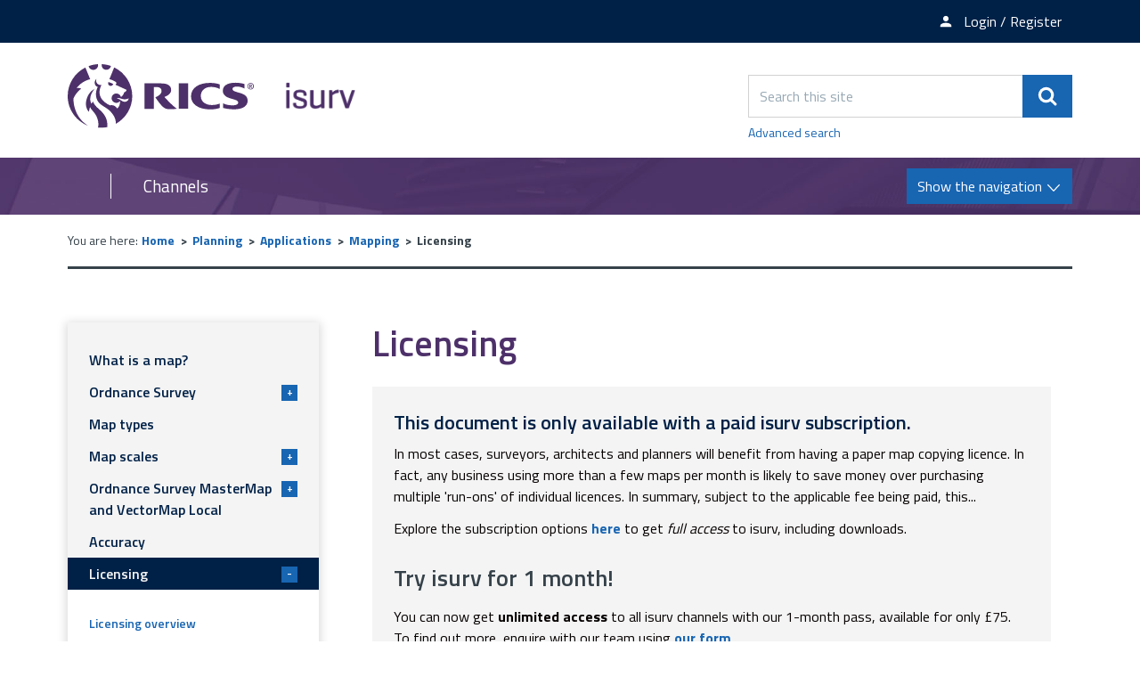

--- FILE ---
content_type: application/x-javascript
request_url: https://assets.adobedtm.com/b34799a7cb07/b7b3085553bb/launch-7be1e4f70cd2.min.js
body_size: 134180
content:
// For license information, see `https://assets.adobedtm.com/b34799a7cb07/b7b3085553bb/launch-7be1e4f70cd2.js`.
window._satellite=window._satellite||{},window._satellite.container={buildInfo:{minified:!0,buildDate:"2024-12-23T12:06:03Z",turbineBuildDate:"2024-08-22T17:32:44Z",turbineVersion:"28.0.0"},environment:{id:"EN72ef2f5a4e9c4354b0bb8b7139695ae9",stage:"production"},dataElements:{"Internal Tracking Code (intcid)":{forceLowerCase:!0,cleanText:!0,modulePath:"core/src/lib/dataElements/queryStringParameter.js",settings:{name:"intcid",caseInsensitive:!0}},"Link Destination - rics.org Course/Event View - Raw href":{modulePath:"core/src/lib/dataElements/domAttribute.js",settings:{elementProperty:"href",elementSelector:"#top > div.siteContentWrap > div.container-a.bg-blue.block-padding > div.section.anchor-target > div > div > div > div > div.eventHero-aside > div > div.event-price-button > a"}},"academy - pageType":{modulePath:"core/src/lib/dataElements/javascriptVariable.js",settings:{path:"dataLayer.3.page.pageType"}},"myaccount product revenue":{modulePath:"core/src/lib/dataElements/javascriptVariable.js",settings:{path:"dataLayer.1.ecommerce.purchase.actionField.revenue"}},"isurv non-subscriber":{modulePath:"core/src/lib/dataElements/domAttribute.js",settings:{elementProperty:"text",elementSelector:"#content > div > h2"}},"member refinements - accreditation":{forceLowerCase:!0,modulePath:"core/src/lib/dataElements/queryStringParameter.js",settings:{name:"accreditation",caseInsensitive:!0}},"Page Name":{modulePath:"mapping-table/src/lib/dataElements/mappingTable.js",settings:{0:{input:"(myaccount\\.rics\\.org\\/[Ee]vents\\/EV.*|myaccount\\.rics\\.org\\/[Pp]roducts.*|myaccount\\.rics\\.org\\/[Pp]ayments\\/SelectPaymentMethod|myaccount\\.rics\\.org\\/[Ee]vents\\/Sessions\\?.*)",method:"regex",output:"%myaccount page name%"},1:{input:"(myaccount\\.rics\\.org\\/[Ee]vents\\/[Ss]ummary|myaccount\\.rics\\.org\\/ProductSubscriptions\\/(Complete|ManageSubscription|ManagePurchase).*)",method:"regex",output:"%myaccount page name DL2%"},2:{input:"academy.rics.org\\/checkout\\/.*\\/payment$",method:"regex",output:"/checkout/payment-interstitial"},3:{input:"academy.rics.org\\/checkout\\/.*\\/complete$",method:"regex",output:"%academy - pageName (academy order confirmation page)%"},4:{input:"academy.rics.org(\\/e-learning\\/|\\/web-classes\\/|\\/distance-learning\\/|\\/watch-learn\\/|\\/cart|\\/addtocart\\/|\\/checkout\\/|\\/real-estate\\/).*",method:"regex",output:"%academy - pageName%"},5:{input:"academy.rics.org\\/.*(-conference-|-jahreskonferenz-).*",method:"exact match",output:"%academy - pageName%"},6:{input:".*",method:"regex",output:"%Pathname - Lowercase%"},size:7,dataElement:"%URL%",defaultValueEmpty:!0}},"Internal Search Results (rics.org) - Sort values":{defaultValue:"Default: Relevance",cleanText:!0,modulePath:"mapping-table/src/lib/dataElements/mappingTable.js",settings:{0:{input:"0",method:"exact match",output:"Relevance"},1:{input:"1",method:"exact match",output:"A-Z"},2:{input:"2",method:"exact match",output:"Z-A"},3:{input:"3",method:"exact match",output:"Sort by most recent"},4:{input:"4",method:"exact match",output:"Sort by oldest"},size:5,dataElement:"%Internal Search Results (rics.org) - sort order query parameter%",defaultValueEmpty:!0}},"myaccount product tax":{modulePath:"core/src/lib/dataElements/javascriptVariable.js",settings:{path:"dataLayer.1.ecommerce.purchase.actionField.tax"}},"Country/Region Final":{forceLowerCase:!0,modulePath:"mapping-table/src/lib/dataElements/mappingTable.js",settings:{0:{input:"www.rics.org",method:"contains",output:"%Country/Region%"},1:{input:"www.isurv.com",method:"contains",output:"n/a"},2:{input:"arc.rics.org/",method:"contains",output:"n/a"},3:{input:"academy.rics.org",method:"contains",output:"n/a"},size:4,dataElement:"%URL%",defaultValueEmpty:!0}},memberGrade:{forceLowerCase:!0,cleanText:!0,modulePath:"core/src/lib/dataElements/javascriptVariable.js",settings:{path:"memberTagManager.memberGrade"}},"academy - currency + (cartValue - promoDiscount) (academy order confirmation page)":{modulePath:"data-element-assistant/src/lib/dataElements/concatenate.js",settings:{returnEmpty:!1,trailingDelimiter:"",dataElementsAndDelimiters:[{path:"",delimiter:"",inputType:"dataelement",dataElement:"%academy - currency%",omitWhenEmpty:!1},{path:"",delimiter:" ",inputType:"dataelement",dataElement:"%academy - cartValue - promoDiscount (academy order confirmation page)%",omitWhenEmpty:!1}]}},"academy - cartValue - promoDiscount (academy order confirmation page)":{modulePath:"data-element-assistant/src/lib/dataElements/calculate.js",settings:{format:"decimal",decimal:"2",operator:"subtraction",inputTypeOne:"dataelement",inputTypeTwo:"dataelement",dataElementOne:"%academy - cartValue (academy order confirmation page)%",dataElementTwo:"%academy - promoDiscount (academy order confirmation page)%"}},"Course Date":{modulePath:"core/src/lib/dataElements/customCode.js",settings:{source:function(){return dataLayer[0].date?(console.log(dataLayer),dataLayer[0].date):(console.log(dataLayer),!1)}}},"myaccount currency - products":{storageDuration:"session",modulePath:"core/src/lib/dataElements/domAttribute.js",settings:{elementProperty:"text",elementSelector:"#summary-card > div.block-content.main-block > div:nth-child(6) > label.text"}},"member refinements - member grade":{forceLowerCase:!0,modulePath:"core/src/lib/dataElements/queryStringParameter.js",settings:{name:"memberGrade",caseInsensitive:!0}},"Corporate Development Package Lead Form Submit Confirmation":{modulePath:"core/src/lib/dataElements/domAttribute.js",settings:{elementProperty:"text",elementSelector:"#e0169c19-ff51-41d6-b7b1-a22e976e5fc5 > div.Form__Status > div"}},"academy - dataLayer":{modulePath:"core/src/lib/dataElements/javascriptVariable.js",settings:{path:"dataLayer.3"}},"academy - transactionID":{modulePath:"core/src/lib/dataElements/javascriptVariable.js",settings:{path:"dataLayer.4.page.transactionID"}},"academy - currency (checkout funnel)":{modulePath:"core/src/lib/dataElements/javascriptVariable.js",settings:{path:"dataLayer.3.page.currency"}},"member search results - lastname":{forceLowerCase:!0,cleanText:!0,modulePath:"core/src/lib/dataElements/queryStringParameter.js",settings:{name:"lastName",caseInsensitive:!0}},"Video Name":{cleanText:!0,modulePath:"youtube-playback/src/lib/dataElements/videoTitle.js",settings:{}},"academy - promoCode (academy order confirmation page)":{modulePath:"core/src/lib/dataElements/javascriptVariable.js",settings:{path:"dataLayer.4.page.promoCode"}},"Course Title - Sequence":{cleanText:!0,modulePath:"data-element-assistant/src/lib/dataElements/sequence.js",settings:{inputTypes:["dataelement","dataelement"],dataElementIds:["%Course Title%","%Course Title from h2 on training and events results and homepage%"]}},"member search results - town":{forceLowerCase:!0,cleanText:!0,modulePath:"core/src/lib/dataElements/queryStringParameter.js",settings:{name:"town",caseInsensitive:!0}},"myaccount product name + product category":{forceLowerCase:!0,modulePath:"data-element-assistant/src/lib/dataElements/concatenate.js",settings:{returnEmpty:!1,trailingDelimiter:"",dataElementsAndDelimiters:[{path:"",delimiter:"",inputType:"dataelement",dataElement:"%myaccount product name%",omitWhenEmpty:!1},{path:"",delimiter:" ",inputType:"dataelement",dataElement:"%myaccount product category%",omitWhenEmpty:!1}]}},"Training and Events Search - CPD Hours":{cleanText:!0,modulePath:"core/src/lib/dataElements/queryStringParameter.js",settings:{name:"cpdhours",caseInsensitive:!0}},ECID:{modulePath:"adobe-mcid/src/lib/dataElements/ecid.js",settings:{}},"Training and Events Search - Topic ID Translate v2":{modulePath:"core/src/lib/dataElements/customCode.js",settings:{source:function(){let e={132:"Multi-discipline",23:"Business & management",25:"Construction management",26:"Dilapidations",27:"Ethics",28:"Expert witness",29:"Health & safety",30:"Infrastructure",32:"Measurement",34:"Property management",35:"APC",36:"Property technology",37:"Sustainability",38:"Building control",39:"Building surveying",40:"Commercial property",41:"Dispute resolution",47:"Matrics",51:"Project management",52:"Quantity Surveying & construction",53:"Residential property",54:"Rural",55:"Valuation"};return _satellite.getVar("Training and Events Search - Topic ID").split("|").sort().map((function(t){return e[t]||t})).join("|")}}},summaryEventName:{modulePath:"core/src/lib/dataElements/domAttribute.js",settings:{elementProperty:"text",elementSelector:"#summary-event-name"}},"myaccount product ID":{modulePath:"core/src/lib/dataElements/javascriptVariable.js",settings:{path:"dataLayer.0.ecommerce.checkout.products.0.id"}},"Country/Region":{cleanText:!0,modulePath:"core/src/lib/dataElements/customCode.js",settings:{source:function(){return window.location.pathname.split("/")[1]}}},"Course Price":{modulePath:"core/src/lib/dataElements/domAttribute.js",settings:{elementProperty:"text",elementSelector:"div.event-price-from > strong"}},"myaccount product name - ampersand fix":{modulePath:"core/src/lib/dataElements/javascriptTools.js",settings:{operator:"simpleReplace",searchValue:"&amp;",sourceValue:"%myaccount product name%",replacementValue:"and"}},"academy - dataLayer (academy order confirmation page)":{modulePath:"core/src/lib/dataElements/javascriptVariable.js",settings:{path:"dataLayer.4"}},"myaccount currency code - DL value":{modulePath:"core/src/lib/dataElements/javascriptVariable.js",settings:{path:"dataLayer.1.ecommerce.purchase.actionField.currencyCode"}},"WBEF Internal Search Term":{cleanText:!0,modulePath:"core/src/lib/dataElements/domAttribute.js",settings:{elementProperty:"value",elementSelector:"#idName"}},"member refinements - expert witness":{forceLowerCase:!0,modulePath:"core/src/lib/dataElements/queryStringParameter.js",settings:{name:"expertWitness",caseInsensitive:!0}},"Video Player State":{cleanText:!0,modulePath:"youtube-playback/src/lib/dataElements/playerState.js",settings:{}},"academy - coursePrice":{modulePath:"core/src/lib/dataElements/javascriptVariable.js",settings:{path:"dataLayer.3.course.0.coursePrice"}},"Course Type":{modulePath:"core/src/lib/dataElements/customCode.js",settings:{source:function(){return dataLayer[0].type?(console.log(dataLayer),dataLayer[0].type):(console.log(dataLayer),!1)}}},"myaccount product price - with or without VAT":{modulePath:"mapping-table/src/lib/dataElements/mappingTable.js",settings:{0:{input:"physicalproducts",method:"contains",output:"%myaccount product price%"},1:{input:"isurv",method:"contains",output:"%myaccount product price%"},2:{input:".*",method:"regex",output:"%myaccount product price excluding VAT%"},size:3,dataElement:"%myaccount product name + product category%",defaultValueEmpty:!0}},"academy - promoDiscount":{modulePath:"core/src/lib/dataElements/javascriptVariable.js",settings:{path:"dataLayer.3.page.promoDiscount"}},conferenceCodeTrim:{modulePath:"core/src/lib/dataElements/customCode.js",settings:{source:function(){let e=window.location.href;if(void 0!==e)return e.slice(34,47)}}},"academy - promoCode":{modulePath:"core/src/lib/dataElements/javascriptVariable.js",settings:{path:"dataLayer.3.page.promoCode"}},Author:{modulePath:"core/src/lib/dataElements/customCode.js",settings:{source:function(){return dataLayer[0].author?(console.log(dataLayer),dataLayer[0].author):(console.log(dataLayer),!1)}}},"Article Publish Date - rics.org":{modulePath:"core/src/lib/dataElements/domAttribute.js",settings:{elementProperty:"text",elementSelector:"p.landingPageHero-date"}},"academy - orderID from URL":{cleanText:!0,modulePath:"core/src/lib/dataElements/customCode.js",settings:{source:function(){return window.location.pathname.split("/")[2]}}},"myaccount event voucher":{modulePath:"core/src/lib/dataElements/javascriptVariable.js",settings:{path:"dataLayer.1.ecommerce.purchase.actionField.coupon"}},"academy - cartValue - promoDiscount":{modulePath:"data-element-assistant/src/lib/dataElements/calculate.js",settings:{format:"decimal",decimal:"2",operator:"subtraction",inputTypeOne:"dataelement",inputTypeTwo:"dataelement",dataElementOne:"%academy - cartValue%",dataElementTwo:"%academy - promoDiscount%"}},"myaccount page name":{modulePath:"core/src/lib/dataElements/javascriptVariable.js",settings:{path:"dataLayer.1.virtualPageURL"}},"myaccount event transaction ID":{modulePath:"core/src/lib/dataElements/javascriptVariable.js",settings:{path:"dataLayer.1.ecommerce.purchase.actionField.id"}},"Floodlight Page Views (standard)":{modulePath:"mapping-table/src/lib/dataElements/mappingTable.js",settings:{0:{input:".*\\/surveying-profession\\/join-rics\\/associate-member-assocrics\\/$",method:"regex",output:"memassoc/membe0+standard"},1:{input:".*\\/surveying-profession\\/join-rics\\/register-your-details\\/$",method:"regex",output:"mrics/regis0+standard"},2:{input:".*\\/surveying-profession\\/join-rics\\/joining-enquiry-form\\/$",method:"regex",output:"mricsreg/membe0+standard"},3:{input:".*\\/surveying-profession\\/career-progression\\/accreditations\\/drs-training-qualification-and-accreditation\\/$",method:"regex",output:"drsquvs/drs-q0+standard"},4:{input:".*apply.rics.org\\/(A|a)ssoc(A|a)ssessment\\?_ga.*",method:"regex",output:"msco/membe0+standard"},size:5,dataElement:"%URL%",defaultValueEmpty:!0}},"Course Topic":{modulePath:"core/src/lib/dataElements/customCode.js",settings:{source:function(){return dataLayer[0].topic?(console.log(dataLayer),dataLayer[0].topic):(console.log(dataLayer),!1)}}},"Error Page":{modulePath:"core/src/lib/dataElements/domAttribute.js",settings:{elementProperty:"text",elementSelector:"#top > div.siteContentWrap > div.container-a > div.section > div > div > div > div > div > h1"}},"Link Destination - rics.org Course/Event View - Final":{modulePath:"mapping-table/src/lib/dataElements/mappingTable.js",settings:{0:{input:"myaccount.rics.org",method:"contains",output:"myaccount"},1:{input:"academy.rics.org",method:"contains",output:"academy"},2:{input:"attendee.gotowebinar.com",method:"contains",output:"gotowebinar"},3:{input:"zoom.us",method:"contains",output:"zoom"},4:{input:".*",method:"regex",output:"other"},size:5,dataElement:"%Link Destination - rics.org Course/Event View - Raw href%",defaultValueEmpty:!0}},"DRS Lead Form Submit Confirmation":{modulePath:"core/src/lib/dataElements/domAttribute.js",settings:{elementProperty:"text",elementSelector:"#a244551d-1413-4f16-9967-ad5aa31ccb86 > div.Form__Status > div > p"}},"MRICS UK Form Submit":{modulePath:"core/src/lib/dataElements/domAttribute.js",settings:{elementProperty:"text",elementSelector:"#\\36 10e9bd5-ea25-4431-92ec-e9aa3238140c > div.Form__Status > div > p"}},"myaccount event transaction ID last 20 characters":{modulePath:"core/src/lib/dataElements/customCode.js",settings:{source:function(){return _satellite.getVar("myaccount event transaction ID").slice(-20)}}},conferenceCodeCookie:{modulePath:"core/src/lib/dataElements/cookie.js",settings:{name:"conferenceCode"}},"Internal Search Results (rics.org) - sort order - training & events - query parameter ":{cleanText:!0,modulePath:"core/src/lib/dataElements/queryStringParameter.js",settings:{name:"tesort",caseInsensitive:!0}},"Course Duration":{modulePath:"core/src/lib/dataElements/customCode.js",settings:{source:function(){return dataLayer[0].duration?(console.log(dataLayer),dataLayer[0].duration):(console.log(dataLayer),!1)}}},"Course CPD Hours":{modulePath:"core/src/lib/dataElements/customCode.js",settings:{source:function(){return dataLayer[0].cpd?(console.log(dataLayer),dataLayer[0].cpd):(console.log(dataLayer),!1)}}},URL:{modulePath:"core/src/lib/dataElements/pageInfo.js",settings:{attribute:"url"}},"Course Price Without Currency":{modulePath:"core/src/lib/dataElements/customCode.js",settings:{source:function(){var e=_satellite.getVar("Course Price");return e=e.substring(1)}}},"myaccount - Consent Centre H2 Heading":{modulePath:"core/src/lib/dataElements/domAttribute.js",settings:{elementProperty:"text",elementSelector:".heading-1"}},"member search results - number of results":{modulePath:"core/src/lib/dataElements/customCode.js",settings:{source:function(){return document.getElementsByClassName("findMember-NoOfResults")[0].innerText.replace(/\D/g,"")}}},"academy - courseName":{modulePath:"core/src/lib/dataElements/javascriptVariable.js",settings:{path:"dataLayer.3.course.0.courseName"}},"Hostname (lowercase)":{forceLowerCase:!0,modulePath:"core/src/lib/dataElements/pageInfo.js",settings:{attribute:"hostname"}},"member search results":{modulePath:"core/src/lib/dataElements/customCode.js",settings:{source:function(){var e=_satellite.getVar("member search results - firstname"),t=_satellite.getVar("member search results - lastname"),n=_satellite.getVar("member search results - town"),r=_satellite.getVar("member search results - country"),a=_satellite.getVar("member refinements - member grade");return e||(e="null"),t||(t="null"),n||(n="null"),r||(r="null"),a||(a="null"),e+"|"+t+"|"+n+"|"+r+"|"+a}}},"Data Layer Root":{modulePath:"data-layer-manager-search-discovery/src/lib/data_elements/context_aware_data_element.js",settings:{subscription:null,dataLayerPath:""}},"member refinements - expert witness de":{modulePath:"core/src/lib/dataElements/customCode.js",settings:{source:function(){var e=_satellite.getVar("member refinements - expert witness");return function(){switch(e){case"dcd955e0-23c6-e811-944a-005056ae7adf":return"Registered Expert Witness";case"cdef45b9-bdab-e111-96d0-005056b206ba":return"Expert Witness Construction Disputes";case"dcef45b9-bdab-e111-96d0-005056b206ba":return"Expert Witness Professional Negligence";case"e3ef45b9-bdab-e111-96d0-005056b206ba":return"Expert Witness Valuation";case"ccef45b9-bdab-e111-96d0-005056b206ba":return"Expert Witness Commercial Property";case"e4ef45b9-bdab-e111-96d0-005056b206ba":return"Expert Witness Valuation and Reports";case"dfef45b9-bdab-e111-96d0-005056b206ba":return"Expert Witness Residential Valuation and Reports";case"cbef45b9-bdab-e111-96d0-005056b206ba":return"Expert Witness Building Surveying";case"cfef45b9-bdab-e111-96d0-005056b206ba":return"Expert Witness Dilapidations";case"e1ef45b9-bdab-e111-96d0-005056b206ba":return"Expert Witness Retail Property";case"caef45b9-bdab-e111-96d0-005056b206ba":return"Expert Witness Boundary Disputes and Party Walls";case"ddef45b9-bdab-e111-96d0-005056b206ba":return"Expert Witness Project Management";case"d4ef45b9-bdab-e111-96d0-005056b206ba":return"Expert Witness Leasehold Enfranchisement";case"e0ef45b9-bdab-e111-96d0-005056b206ba":return"Expert Witness Retail";case"d5ef45b9-bdab-e111-96d0-005056b206ba":return"Expert Witness Leisure Property";case"e2ef45b9-bdab-e111-96d0-005056b206ba":return"Expert Witness Rural";case"daef45b9-bdab-e111-96d0-005056b206ba":return"Expert Witness Planning and Development";case"deef45b9-bdab-e111-96d0-005056b206ba":return"Expert Witness Residential Management";case"d9ef45b9-bdab-e111-96d0-005056b206ba":return"Expert Witness Planning";case"d6ef45b9-bdab-e111-96d0-005056b206ba":return"Expert Witness Licensed Property";case"d7ef45b9-bdab-e111-96d0-005056b206ba":return"Expert Witness Management Consultancy";case"d2ef45b9-bdab-e111-96d0-005056b206ba":return"Expert Witness Fenestration";case"d1ef45b9-bdab-e111-96d0-005056b206ba":return"Expert Witness Facilities Management";case"d0ef45b9-bdab-e111-96d0-005056b206ba":return"Expert Witness Environment";case"ceef45b9-bdab-e111-96d0-005056b206ba":return"Expert Witness Corporate and Personal Recovery";case"dbef45b9-bdab-e111-96d0-005056b206ba":return"Expert Witness Plant and Machinery";case"d8ef45b9-bdab-e111-96d0-005056b206ba":return"Expert Witness Minerals and Waste Management";case"d3ef45b9-bdab-e111-96d0-005056b206ba":return"Expert Witness Geomatics";default:return"null"}}()}}},"myaccount product brand":{modulePath:"core/src/lib/dataElements/javascriptVariable.js",settings:{path:"dataLayer.0.ecommerce.checkout.products.0.brand"}},"academy - currency":{modulePath:"core/src/lib/dataElements/javascriptVariable.js",settings:{path:"dataLayer.4.page.currency"}},"Course Hour":{modulePath:"core/src/lib/dataElements/customCode.js",settings:{source:function(){return dataLayer[0].hour?(console.log(dataLayer),dataLayer[0].hour):(console.log(dataLayer),!1)}}},"myaccount product name computed state":{modulePath:"core/src/lib/dataElements/javascriptVariable.js",settings:{path:"dataLayer.computedState.ecommerce.checkout.products.0.name"}},"Internal Search Results (rics.org) - Sort values - training & events":{cleanText:!0,modulePath:"mapping-table/src/lib/dataElements/mappingTable.js",settings:{0:{input:"0",method:"exact match",output:"Default: Sort by date"},1:{input:"5",method:"exact match",output:"Price low"},2:{input:"6",method:"exact match",output:"Price high"},3:{input:"7",method:"exact match",output:"Sort by date"},size:4,dataElement:"%Internal Search Results (rics.org) - sort order - training & events - query parameter %",defaultValueEmpty:!0}},"myaccount product quantity":{modulePath:"core/src/lib/dataElements/javascriptVariable.js",settings:{path:"dataLayer.0.ecommerce.checkout.products.0.quantity"}},"Course Title":{forceLowerCase:!0,modulePath:"core/src/lib/dataElements/customCode.js",settings:{source:function(){return dataLayer[0].title?(console.log(dataLayer),dataLayer[0].title):(console.log(dataLayer),!1)}}},trackingCodeCampaignValue:{modulePath:"core/src/lib/dataElements/customCode.js",settings:{source:function(){var e=_satellite.getVar("Tracking Code (cid)");if(e)return e.split("|")[2].toString()}}},"Training and Events Search - Price":{cleanText:!0,modulePath:"core/src/lib/dataElements/queryStringParameter.js",settings:{name:"price",caseInsensitive:!0}},"myaccount - Preference centre heading":{modulePath:"core/src/lib/dataElements/domAttribute.js",settings:{elementProperty:"text",elementSelector:"h1"}},"Training and Events Search - Type ID Translate v2":{modulePath:"core/src/lib/dataElements/customCode.js",settings:{source:function(){let e={10:"Conferences",14:"Networking",18:"Online Training",12:"Seminars",17:"Training Courses"};return _satellite.getVar("Training and Events Search - Type ID").split("|").sort().map((function(t){return e[t]||t})).join("|")}}},"Course Price (no VAT)":{modulePath:"core/src/lib/dataElements/customCode.js",settings:{source:function(){var e=_satellite.getVar("Course Price Without Currency");return e=e.substring(0,e.length-6)}}},isurvChannelFour:{modulePath:"core/src/lib/dataElements/customCode.js",settings:{source:function(){let e=$("nav > ol > li:nth-child(4) >").text();if(void 0!==e)return e}}},"DOM - Member Number":{forceLowerCase:!0,cleanText:!0,modulePath:"core/src/lib/dataElements/domAttribute.js",settings:{elementProperty:"text",elementSelector:"#personalDetails > div > div.block-content.block-content-full.clearfix > div:nth-child(2) > div:nth-child(2) > div > div:nth-child(3) > div.col-xs-12.col-sm-8.col-lg-9"}},"Internal Search Results (rics.org) - Tab values":{defaultValue:"Default: Pages",cleanText:!0,modulePath:"mapping-table/src/lib/dataElements/mappingTable.js",settings:{0:{input:"1",method:"exact match",output:"Pages"},1:{input:"2",method:"exact match",output:"Training & Events"},2:{input:"3",method:"exact match",output:"Documents"},size:3,dataElement:"%Internal Search Results (rics.org) - Tab query parameter%",defaultValueEmpty:!0}},"member search results - firstname":{forceLowerCase:!0,cleanText:!0,modulePath:"core/src/lib/dataElements/queryStringParameter.js",settings:{name:"firstName",caseInsensitive:!0}},"academy - pageName":{modulePath:"core/src/lib/dataElements/javascriptVariable.js",settings:{path:"dataLayer.3.page.pageName"}},"Login Status":{defaultValue:"Not Logged In",modulePath:"mapping-table/src/lib/dataElements/mappingTable.js",settings:{0:{input:"Your account",method:"contains",output:"Logged In"},size:1,dataElement:"%Logged In - From Page Header%",defaultValueEmpty:!0}},isurvChannelThree:{modulePath:"core/src/lib/dataElements/customCode.js",settings:{source:function(){let e=$("nav > ol > li:nth-child(3) >").text();if(void 0!==e)return e}}},Referrer:{modulePath:"core/src/lib/dataElements/pageInfo.js",settings:{attribute:"referrer"}},"myaccount product price":{modulePath:"core/src/lib/dataElements/javascriptVariable.js",settings:{path:"dataLayer.0.ecommerce.checkout.products.0.price"}},"Pathname - Lowercase":{forceLowerCase:!0,modulePath:"core/src/lib/dataElements/pageInfo.js",settings:{attribute:"pathname"}},"academy - cartValue (academy order confirmation page)":{modulePath:"core/src/lib/dataElements/javascriptVariable.js",settings:{path:"dataLayer.4.page.cartValue"}},"member search results - country":{forceLowerCase:!0,modulePath:"core/src/lib/dataElements/queryStringParameter.js",settings:{name:"countryCode",caseInsensitive:!0}},"myaccount - datalayer":{modulePath:"core/src/lib/dataElements/javascriptVariable.js",settings:{path:"dataLayer.0"}},"myaccount - Consent Centre Heading":{modulePath:"core/src/lib/dataElements/domAttribute.js",settings:{elementProperty:"text",elementSelector:".heading"}},"myaccount cookie - cc_cookie_accept":{modulePath:"core/src/lib/dataElements/cookie.js",settings:{name:"cc_cookie_accept"}},"page title":{modulePath:"core/src/lib/dataElements/pageInfo.js",settings:{attribute:"title"}},"Course Location":{modulePath:"core/src/lib/dataElements/customCode.js",settings:{source:function(){return dataLayer[0].location?(console.log(dataLayer),dataLayer[0].location):(console.log(dataLayer),!1)}}},"s.channel":{modulePath:"mapping-table/src/lib/dataElements/mappingTable.js",settings:{0:{input:"/events/",method:"contains",output:"Events"},1:{input:"/news-insight/",method:"contains",output:"News & Insights"},2:{input:"/upholding-professional-standards/",method:"contains",output:"Upholding Professional Standard"},3:{input:"/training-events/",method:"contains",output:"Training Events"},4:{input:"/surveying-profession/",method:"contains",output:"Surveying Profession"},5:{input:"/products/",method:"contains",output:"Products"},6:{input:"/footer/",method:"contains",output:"Footer"},7:{input:"/about-rics/",method:"contains",output:"About RICS"},8:{input:"/find-a-member/",method:"contains",output:"Find a Member"},9:{input:"/member-detail-page/",method:"contains",output:"Member Detail Page"},10:{input:"/geography-page/",method:"contains",output:"Geography Page"},11:{input:"/search/",method:"contains",output:"Internal Search"},12:{input:".*rics.org\\/(uk|pt-br|north-america|latin-america|eu|es|nl|de|fr|oceania|asean|zh|en-hk|asia-pacific|en-in|east-asia|mena|ssa|en-za)\\/$",method:"regex",output:"Homepage"},13:{input:"https://www.isurv.com/",method:"exact match",output:"Homepage"},14:{input:"https://www.isurv.com/info/",method:"starts with",output:"Info"},15:{input:"https://www.isurv.com/site/scripts/documents.php",method:"starts with",output:"Documents"},16:{input:"https://www.isurv.com/site_search/results/",method:"starts with",output:"Internal Search"},17:{input:"https://www.isurv.com/site/scripts/search_advanced.php",method:"starts with",output:"Advanced Search"},18:{input:"https://www.isurv.com/resources/",method:"starts with",output:"Resources"},19:{input:"https://www.isurv.com/downloads/",method:"starts with",output:"Downloads"},20:{input:"https://www.isurv.com/guidance",method:"starts with",output:"Guidance"},21:{input:"https://www.isurv.com/whatsnew",method:"starts with",output:"What's New"},22:{input:"https://www.isurv.com/site/scripts/documents_info.php",method:"starts with",output:"Documents Info"},23:{input:"https://www.isurv.com/directory_record/",method:"starts with",output:"Directory Record"},24:{input:"https://www.isurv.com/directories/",method:"starts with",output:"Directories"},25:{input:"https://www.isurv.com/about",method:"starts with",output:"About"},26:{input:"https://www.isurv.com/contact",method:"starts with",output:"Contact"},27:{input:"https://www.isurv.com/help",method:"starts with",output:"Help"},28:{input:"https://www.isurv.com/accessibility",method:"starts with",output:"Accessibility"},29:{input:"https://www.isurv.com/terms",method:"starts with",output:"Terms"},30:{input:"https://www.isurv.com/account",method:"starts with",output:"Account"},31:{input:"https://arc.rics.org/",method:"exact match",output:"Homepage"},32:{input:"https://arc.rics.org/Messages",method:"starts with",output:"Messages"},33:{input:"https://arc.rics.org/UserProfile",method:"starts with",output:"User Profile"},34:{input:"https://arc.rics.org/Home/SelectLanguage",method:"starts with",output:"Select Language"},size:35,dataElement:"%URL%",defaultValueEmpty:!0}},"myaccount product name DL":{modulePath:"core/src/lib/dataElements/javascriptVariable.js",settings:{path:"dataLayer.0.ecommerce.checkout.products.0.name"}},"academy - currency + (cartValue - promoDiscount)":{modulePath:"data-element-assistant/src/lib/dataElements/concatenate.js",settings:{returnEmpty:!1,trailingDelimiter:"",dataElementsAndDelimiters:[{path:"",delimiter:"",inputType:"dataelement",dataElement:"%academy - currency (checkout funnel)%",omitWhenEmpty:!1},{path:"",delimiter:" ",inputType:"dataelement",dataElement:"%academy - cartValue - promoDiscount%",omitWhenEmpty:!1}]}},"academy - promoDiscount (academy order confirmation page)":{modulePath:"core/src/lib/dataElements/javascriptVariable.js",settings:{path:"dataLayer.4.page.promoDiscount"}},"academy - search results - Current product is no longer available":{cleanText:!0,modulePath:"core/src/lib/dataElements/domAttribute.js",settings:{elementProperty:"text",elementSelector:"div.messages.error"}},"Internal Search Term":{forceLowerCase:!0,modulePath:"core/src/lib/dataElements/queryStringParameter.js",settings:{name:"search",caseInsensitive:!0}},memberNumber:{forceLowerCase:!0,cleanText:!0,modulePath:"core/src/lib/dataElements/javascriptVariable.js",settings:{path:"memberTagManager.memberNumber"}},"Previous Internal Search Term":{forceLowerCase:!0,modulePath:"core/src/lib/dataElements/cookie.js",settings:{name:"s_gpv2"}},"Logged In - From Page Header":{modulePath:"core/src/lib/dataElements/domAttribute.js",settings:{elementProperty:"text",elementSelector:"#top > header > div.header-util-bar > div > ul > li.header-account > button"}},"myaccount event not available error message":{cleanText:!0,modulePath:"core/src/lib/dataElements/domAttribute.js",settings:{elementProperty:"text",elementSelector:"#summary-card > div > div.block-header.rics-card-border-b"}},"Course Title from h2 on training and events results and homepage":{forceLowerCase:!0,modulePath:"core/src/lib/dataElements/customCode.js",settings:{source:function(e){return $(e.target).parents("div.eventFeature-body").find("h2").text()}}},"myaccount currency code - products":{storageDuration:"session",modulePath:"core/src/lib/dataElements/customCode.js",settings:{source:function(){var e=_satellite.getVar("myaccount currency - products");return e.substring(0,e.length-1).slice(-3)}}},"myaccount ecomm events":{modulePath:"mapping-table/src/lib/dataElements/mappingTable.js",settings:{0:{input:"/checkout/product/personal-details",method:"exact match",output:"scCheckout,event3"},1:{input:"/checkout/event/personal-details",method:"exact match",output:"scCheckout,event3"},2:{input:"/checkout/product/select-payment-method",method:"exact match",output:"event32,event3"},size:3,dataElement:"%Page Name%",defaultValueEmpty:!0}},"Internal Search Results (rics.org) - Sort values (all tabs)":{modulePath:"mapping-table/src/lib/dataElements/mappingTable.js",settings:{0:{input:"Training & Events",method:"exact match",output:"%Internal Search Results (rics.org) - Sort values - training & events%"},1:{input:"Pages",method:"exact match",output:"%Internal Search Results (rics.org) - Sort values%"},2:{input:"Documents",method:"exact match",output:"%Internal Search Results (rics.org) - Sort values%"},3:{input:"Default: Pages",method:"exact match",output:"%Internal Search Results (rics.org) - Sort values%"},size:4,dataElement:"%Internal Search Results (rics.org) - Tab values%",defaultValueEmpty:!0}},"academy - currency + cartValue":{modulePath:"data-element-assistant/src/lib/dataElements/concatenate.js",settings:{returnEmpty:!1,trailingDelimiter:"",dataElementsAndDelimiters:[{path:"",delimiter:"",inputType:"dataelement",dataElement:"%academy - currency (checkout funnel)%",omitWhenEmpty:!1},{path:"",delimiter:" ",inputType:"dataelement",dataElement:"%academy - cartValue%",omitWhenEmpty:!1}]}},"academy - cartValue":{modulePath:"core/src/lib/dataElements/javascriptVariable.js",settings:{path:"dataLayer.3.page.cartValue"}},"Internal Search Term (for isurv)":{forceLowerCase:!0,modulePath:"core/src/lib/dataElements/queryStringParameter.js",settings:{name:"q",caseInsensitive:!0}},"member refinements - accreditation de":{
modulePath:"core/src/lib/dataElements/customCode.js",settings:{source:function(){var e=_satellite.getVar("member refinements - accreditation");return function(){switch(e){case"e7ef45b9-bdab-e111-96d0-005056b206ba":return"Registered Valuer";case"a06ada08-fd5b-e211-98c8-005056b265c1":return"Mediator";case"e5ef45b9-bdab-e111-96d0-005056b206ba":return"Fixed Charge Receivership Scheme";case"c4ef45b9-bdab-e111-96d0-005056b206ba":return"Building Conservation Accreditation Scheme";case"c6ef45b9-bdab-e111-96d0-005056b206ba":return"Chartered Environmentalist";case"d999a0ca-6987-e411-b240-005056b206ba":return"Rating Diploma Holder";case"2c47914e-ffe2-e611-9426-005056ae7adf":return"Evaluative Mediator";case"282b2615-a5dd-e211-84c8-005056b21da3":return"ECO Assessor Certification";case"b5c2a955-03c4-e411-8941-005056b21da3":return"DISAC";case"e8ef45b9-bdab-e111-96d0-005056b206ba":return"SKA Rating Office";case"28ab053d-9456-e311-9fb0-005056b265c1":return"RICS Certified BIM Manager";case"cab8eb05-0c0b-e711-9427-005056ae7adf":return"Certified in Entity and Intangible Valuations";case"b0134f4b-99cb-ec11-a7b6-0022481b0214":return"RICS Accredited Mediator";case"e9ef45b9-bdab-e111-96d0-005056b206ba":return"SKA Rating Retail";case"c546701c-0654-e611-941e-005056ae7adf":return"SKA Higher Education";case"50c9f279-03c4-e411-8941-005056b21da3":return"Other panels";case"03f50028-ce51-eb11-9466-000d3a7ea9d7":return"Certified Property Measurer";default:return"null"}}()}}},memberType:{forceLowerCase:!0,cleanText:!0,modulePath:"core/src/lib/dataElements/javascriptVariable.js",settings:{path:"memberTagManager.memberType"}},sessionStorageConferenceCode:{modulePath:"core/src/lib/dataElements/sessionStorage.js",settings:{name:"conferenceCode"}},"DOM - Member Grade":{forceLowerCase:!0,cleanText:!0,modulePath:"core/src/lib/dataElements/domAttribute.js",settings:{elementProperty:"text",elementSelector:"#personalDetails > div > div.block-content.block-content-full.clearfix > div:nth-child(2) > div:nth-child(2) > div > div:nth-child(10) > div.col-xs-12.col-sm-8.col-lg-9"}},"myaccount page name DL2":{modulePath:"core/src/lib/dataElements/javascriptVariable.js",settings:{path:"dataLayer.2.virtualPageURL"}},"Random Number":{modulePath:"core/src/lib/dataElements/randomNumber.js",settings:{max:2147483647,min:1}},"Video Player Milestone":{modulePath:"youtube-playback/src/lib/dataElements/videoMilestone.js",settings:{}},"Tracking Code (cid)":{forceLowerCase:!0,cleanText:!0,modulePath:"core/src/lib/dataElements/queryStringParameter.js",settings:{name:"cid",caseInsensitive:!0}},"Not Logged In - From Page Header":{modulePath:"core/src/lib/dataElements/domAttribute.js",settings:{elementProperty:"text",elementSelector:"#top > header > div.header-util-bar > div > ul > li.header-account > ul > li:nth-child(2)"}},"Subs Renewal Events":{modulePath:"mapping-table/src/lib/dataElements/mappingTable.js",settings:{0:{input:"/professionalfees",method:"exact match",output:"event3,event60"},1:{input:"/professionalfees/details",method:"exact match",output:"event3,event61"},2:{input:"/professionalfees/thankyou/",method:"starts with",output:"event3,event62"},size:3,dataElement:"%Page Name%",defaultValueEmpty:!0}},"myaccount - datalayer: computed state":{modulePath:"core/src/lib/dataElements/javascriptVariable.js",settings:{path:"dataLayer.computedState"}},isurvChannelTwo:{modulePath:"core/src/lib/dataElements/customCode.js",settings:{source:function(){let e=$("nav > ol > li:nth-child(2) >").text();if(void 0!==e)return e}}},"Course Venue":{modulePath:"core/src/lib/dataElements/customCode.js",settings:{source:function(){return dataLayer[0].venue?(console.log(dataLayer),dataLayer[0].venue):(console.log(dataLayer),!1)}}},"myaccount product category":{modulePath:"core/src/lib/dataElements/javascriptVariable.js",settings:{path:"dataLayer.0.ecommerce.checkout.products.0.category"}},"Internal Search Results (rics.org) - sort order query parameter":{cleanText:!0,modulePath:"core/src/lib/dataElements/queryStringParameter.js",settings:{name:"sort",caseInsensitive:!0}},"Training and Events Search - Location ID Translate v2":{modulePath:"core/src/lib/dataElements/customCode.js",settings:{source:function(){let e={61:"London",66:"West Midlands",71:"Scotland - West"};return _satellite.getVar("Training and Events Search - Location ID").split("|").sort().map((function(t){return e[t]||t})).join("|")}}},"academy - courseMemberPrice":{modulePath:"core/src/lib/dataElements/javascriptVariable.js",settings:{path:"dataLayer.3.course.0.courseMemberPrice"}},"Course Price Final":{modulePath:"mapping-table/src/lib/dataElements/mappingTable.js",settings:{0:{input:"VAT",method:"contains",output:"%Course Price (no VAT)%"},1:{input:"ree",method:"exact match",output:"0"},size:2,dataElement:"%Course Price Without Currency%",defaultValueEmpty:!1}},"Login Status - rics.org Only ":{modulePath:"mapping-table/src/lib/dataElements/mappingTable.js",settings:{0:{input:"www.rics.org\\/((?!\\/wbef\\/).)*$",method:"regex",output:"%Login Status%"},size:1,dataElement:"%URL%",defaultValueEmpty:!0}},"academy - pageName (academy order confirmation page)":{modulePath:"core/src/lib/dataElements/javascriptVariable.js",settings:{path:"dataLayer.4.page.pageName"}},"myaccount product name":{modulePath:"core/src/lib/dataElements/customCode.js",settings:{source:function(){return _satellite.getVar("myaccount product name DL").replace(/[^a-zA-Z0-9 ]/g,"")}}},"myaccount ecomm events - on-click":{modulePath:"mapping-table/src/lib/dataElements/mappingTable.js",settings:{0:{input:"/checkout/event/payment-website",method:"exact match",output:"event33,event3"},1:{input:"/checkout/product/payment-website",method:"exact match",output:"event33,event3"},2:{input:"/checkout/product/confirmation-details",method:"exact match",output:"event31,event3"},size:3,dataElement:"%myaccount page name - computedState%",defaultValueEmpty:!0}},"myaccount page name - computedState":{modulePath:"core/src/lib/dataElements/javascriptVariable.js",settings:{path:"dataLayer.computedState.virtualPageURL"}},"Internal Search Results":{cleanText:!0,modulePath:"core/src/lib/dataElements/domAttribute.js",settings:{elementProperty:"text",elementSelector:"#results-top > div > div > div.articleListing-searchBar > form > fieldset > div > div.articleListing-searchBar-resluts"}},"Internal Search Results (rics.org) - Tab query parameter":{cleanText:!0,modulePath:"core/src/lib/dataElements/queryStringParameter.js",settings:{name:"tab",caseInsensitive:!0}},"Internal Search Results (number only)":{modulePath:"core/src/lib/dataElements/customCode.js",settings:{source:function(){var e=_satellite.getVar("Internal Search Results");return e=e.substring(0,e.length-8)}}},"academy - currency + cartValue - with or without promoDiscount":{modulePath:"mapping-table/src/lib/dataElements/mappingTable.js",settings:{0:{input:"/checkout/review/",method:"exact match i",output:"%academy - currency + cartValue%"},1:{input:"/checkout/review/promocode",method:"exact match i",output:"%academy - currency + (cartValue - promoDiscount)%"},size:2,dataElement:"%academy - pageName%",defaultValueEmpty:!0}},"myaccount product price excluding VAT":{modulePath:"data-element-assistant/src/lib/dataElements/calculate.js",settings:{format:"decimal",decimal:"2",operator:"division",inputTypeOne:"dataelement",inputTypeTwo:"dataelement",dataElementOne:"%myaccount product price%",dataElementTwo:"1.2"}},"Floodlight - Course Title":{modulePath:"mapping-table/src/lib/dataElements/mappingTable.js",settings:{0:{input:"diploma in arbitration",method:"starts with",output:"drsqbcta/drs-q0+standard"},1:{input:"mediation training programme",method:"starts with",output:"drsqbcta/drs-q0+standard"},2:{input:"expert witness certificate",method:"starts with",output:"drsqbcta/drs-q0+standard"},3:{input:"diploma in adjudication in the construction industry",method:"starts with",output:"drsqbcta/drs-q0+standard"},size:4,dataElement:"%Course Title%",defaultValueEmpty:!0}},"Training and Events Search - Type ID":{cleanText:!0,modulePath:"core/src/lib/dataElements/queryStringParameter.js",settings:{name:"types",caseInsensitive:!0}},"Training and Events Search - Topic ID":{cleanText:!0,modulePath:"core/src/lib/dataElements/queryStringParameter.js",settings:{name:"topics",caseInsensitive:!0}},"myaccount product revenue - tax":{modulePath:"data-element-assistant/src/lib/dataElements/calculate.js",settings:{format:"decimal",decimal:"2",operator:"subtraction",inputTypeOne:"dataelement",inputTypeTwo:"dataelement",dataElementOne:"%myaccount product revenue%",dataElementTwo:"%myaccount product tax%"}},"Training and Events Search - Location ID":{cleanText:!0,modulePath:"core/src/lib/dataElements/queryStringParameter.js",settings:{name:"locations",caseInsensitive:!0}}},extensions:{"adobe-analytics-product-string":{displayName:"Adobe Analytics Product String",hostedLibFilesBaseUrl:"https://assets.adobedtm.com/extensions/EP9ec8555728b4437987cf77b4421704f2/",settings:{viewType:"extension configuration",productStrings:[{id:"s.product",name:"s.product",components:[{id:"productId"},{id:"evar35"},{id:"evar36"},{id:"evar37"}],numberOfProducts:0}]},modules:{}},"adobe-mcid":{displayName:"Experience Cloud ID Service",hostedLibFilesBaseUrl:"https://assets.adobedtm.com/extensions/EP31a59fd25d824db7be52972a70e94c1c/",settings:{orgId:"453033DC5E7C9E4A0A495E90@AdobeOrg"},modules:{"adobe-mcid/src/lib/dataElements/ecid.js":{name:"ecid",displayName:"ECID",script:function(e,t,n){"use strict";var r;n("../sharedModules/mcidInstance").onReceiveEcid((function(e){r=e})),e.exports=function(){return r}}},"adobe-mcid/src/lib/sharedModules/mcidInstance.js":{script:function(e,t,n,r){"use strict";var a=n("@adobe/reactor-document"),i=n("../codeLibrary/VisitorAPI"),o=n("../../view/utils/timeUnits"),s=function(e){return e.reduce((function(e,t){var n=/^(true|false)$/i.test(t.value)?JSON.parse(t.value):t.value;return e[t.name]=n,e}),{})},c=function(e){var t=r.getExtensionSettings();if("string"!=typeof t.orgId)throw new TypeError("Org ID is not a string.");var n=s(t.variables||[]),a=t.doesOptInApply;a&&("boolean"==typeof a?n.doesOptInApply=a:t.optInCallback&&(n.doesOptInApply=t.optInCallback));var i=t.isOptInStorageEnabled;i&&(n.isOptInStorageEnabled=i);var c=t.optInCookieDomain;c&&(n.optInCookieDomain=c);var u=t.optInStorageExpiry;if(u){var l=t.timeUnit;if(l&&o[l]){var d=u*o[l];n.optInStorageExpiry=d}}else!0===i&&(n.optInStorageExpiry=33696e3);var p=t.previousPermissions;p&&(n.previousPermissions=p);var f=t.preOptInApprovals;if(f)n.preOptInApprovals=f;else{var m=t.preOptInApprovalInput;m&&(n.preOptInApprovals=m)}var g=t.isIabContext;g&&(n.isIabContext=g);var h=e.getInstance(t.orgId,n);return r.logger.info('Created instance using orgId: "'+t.orgId+'"'),r.logger.info("Set variables: "+JSON.stringify(n)),h.getMarketingCloudVisitorID((function(e){r.logger.info("Obtained Marketing Cloud Visitor Id: "+e)}),!0),h},u=function(e){return(r.getExtensionSettings().pathExclusions||[]).some((function(t){return t.valueIsRegex?new RegExp(t.value,"i").test(e):t.value===e}))},l=null;_satellite.getVisitorId=function(){return l},u(a.location.pathname)?r.logger.warn("MCID library not loaded. One of the path exclusions matches the current path."):l=c(i),e.exports=l},name:"mcid-instance",shared:!0},"adobe-mcid/src/lib/codeLibrary/VisitorAPI.js":{script:function(e){e.exports=(function(){"use strict";function e(t){return(e="function"==typeof Symbol&&"symbol"==typeof Symbol.iterator?function(e){return typeof e}:function(e){return e&&"function"==typeof Symbol&&e.constructor===Symbol&&e!==Symbol.prototype?"symbol":typeof e})(t)}function t(e,t,n){return t in e?Object.defineProperty(e,t,{value:n,enumerable:!0,configurable:!0,writable:!0}):e[t]=n,e}function n(){return{callbacks:{},add:function(e,t){this.callbacks[e]=this.callbacks[e]||[];var n=this.callbacks[e].push(t)-1,r=this;return function(){r.callbacks[e].splice(n,1)}},execute:function(e,t){if(this.callbacks[e]){t=(t=void 0===t?[]:t)instanceof Array?t:[t];try{for(;this.callbacks[e].length;){var n=this.callbacks[e].shift();"function"==typeof n?n.apply(null,t):n instanceof Array&&n[1].apply(n[0],t)}delete this.callbacks[e]}catch(e){}}},executeAll:function(e,t){(t||e&&!V.isObjectEmpty(e))&&Object.keys(this.callbacks).forEach((function(t){var n=void 0!==e[t]?e[t]:"";this.execute(t,n)}),this)},hasCallbacks:function(){return Boolean(Object.keys(this.callbacks).length)}}}function r(e,t,n){var r=null==e?void 0:e[t];return void 0===r?n:r}function a(e){for(var t=/^\d+$/,n=0,r=e.length;n<r;n++)if(!t.test(e[n]))return!1;return!0}function i(e,t){for(;e.length<t.length;)e.push("0");for(;t.length<e.length;)t.push("0")}function o(e,t){for(var n=0;n<e.length;n++){var r=parseInt(e[n],10),a=parseInt(t[n],10);if(r>a)return 1;if(a>r)return-1}return 0}function s(e,t){if(e===t)return 0;var n=e.toString().split("."),r=t.toString().split(".");return a(n.concat(r))?(i(n,r),o(n,r)):NaN}function c(e){return e===Object(e)&&0===Object.keys(e).length}function u(e){return"function"==typeof e||e instanceof Array&&e.length}function l(){var e=arguments.length>0&&void 0!==arguments[0]?arguments[0]:"",t=arguments.length>1&&void 0!==arguments[1]?arguments[1]:function(){return!0};this.log=le("log",e,t),this.warn=le("warn",e,t),this.error=le("error",e,t)}function d(){var e=(arguments.length>0&&void 0!==arguments[0]?arguments[0]:{}).cookieName,t=(arguments.length>1&&void 0!==arguments[1]?arguments[1]:{}).cookies;if(!e||!t)return{get:Ce,set:Ce,remove:Ce};var n={remove:function(){t.remove(e)},get:function(){var n=t.get(e),r={};try{r=JSON.parse(n)}catch(n){r={}}return r},set:function(r,a){a=a||{};var i=n.get(),o=Object.assign(i,r);t.set(e,JSON.stringify(o),{domain:a.optInCookieDomain||"",cookieLifetime:a.optInStorageExpiry||3419e4,secure:a.secure,sameSite:a.sameSite,expires:!0})}};return n}function p(e){this.name=this.constructor.name,this.message=e,"function"==typeof Error.captureStackTrace?Error.captureStackTrace(this,this.constructor):this.stack=new Error(e).stack}function f(){function e(e,t){var n=ge(e);return n.length?n.every((function(e){return!!t[e]})):he(t)}function t(){T(I),x(te.COMPLETE),y(v.status,v.permissions),s&&h.set(v.permissions,{optInCookieDomain:c,optInStorageExpiry:u,secure:p,sameSite:f}),b.execute(Ae)}function n(e){return function(n,r){if(!ve(n))throw new Error("[OptIn] Invalid category(-ies). Please use the `OptIn.Categories` enum.");return x(te.CHANGED),Object.assign(I,ye(ge(n),e)),r||t(),v}}var r=arguments.length>0&&void 0!==arguments[0]?arguments[0]:{},a=r.doesOptInApply,i=r.previousPermissions,o=r.preOptInApprovals,s=r.isOptInStorageEnabled,c=r.optInCookieDomain,u=r.optInStorageExpiry,l=r.isIabContext,p=r.secureCookie,f=r.sameSiteCookie,m=(arguments.length>1&&void 0!==arguments[1]?arguments[1]:{}).cookies,g=Ie(i);xe(g,"Invalid `previousPermissions`!"),xe(o,"Invalid `preOptInApprovals`!");var h=d({cookieName:"adobeujs-optin"},{cookies:m}),v=this,y=ee(v),b=se(),w=Se(g),S=Se(o),_=s?h.get():{},E={},P=function(e,t){return _e(e)||t&&_e(t)?te.COMPLETE:te.PENDING}(w,_),C=function(e,t,n){var r=ye(oe,!a);return a?Object.assign({},r,e,t,n):r}(S,w,_),I=be(C),x=function(e){return P=e},T=function(e){return C=e};v.deny=n(!1),v.approve=n(!0),v.denyAll=v.deny.bind(v,oe),v.approveAll=v.approve.bind(v,oe),v.isApproved=function(t){return e(t,v.permissions)},v.isPreApproved=function(t){return e(t,S)},v.fetchPermissions=function(e){var t=arguments.length>1&&void 0!==arguments[1]&&arguments[1],n=t?v.on(te.COMPLETE,e):Ce;return!a||a&&v.isComplete||o?e(v.permissions):t||b.add(Ae,(function(){return e(v.permissions)})),n},v.complete=function(){v.status===te.CHANGED&&t()},v.registerPlugin=function(e){if(!e||!e.name||"function"!=typeof e.onRegister)throw new Error(Oe);E[e.name]||(E[e.name]=e,e.onRegister.call(e,v))},v.execute=Ve(E),v.memoizeContent=function(e){Pe(e)&&h.set(e,{optInCookieDomain:c,optInStorageExpiry:u,secure:p,sameSite:f})},v.getMemoizedContent=function(e){var t=h.get();if(t)return t[e]},Object.defineProperties(v,{permissions:{get:function(){return C}},status:{get:function(){return P}},Categories:{get:function(){return ne}},doesOptInApply:{get:function(){return!!a}},isPending:{get:function(){return v.status===te.PENDING}},isComplete:{get:function(){return v.status===te.COMPLETE}},__plugins:{get:function(){return Object.keys(E)}},isIabContext:{get:function(){return l}}})}function m(e,t){function n(){a=null,e.call(e,new p("The call took longer than you wanted!"))}function r(){a&&(clearTimeout(a),e.apply(e,arguments))}if(void 0===t)return e;var a=setTimeout(n,t);return r}function g(){if(window.__tcfapi)return window.__tcfapi;var e=window;if(e!==window.top){for(var t;!t;){e=e.parent;try{e.frames.__tcfapiLocator&&(t=e)}catch(e){}if(e===window.top)break}if(t){var n={};return window.__tcfapi=function(e,r,a,i){var o=Math.random()+"",s={__tcfapiCall:{command:e,parameter:i,version:r,callId:o}};n[o]=a,t.postMessage(s,"*")},window.addEventListener("message",(function(e){var t=e.data;if("string"==typeof t)try{t=JSON.parse(e.data)}catch(e){}if(t.__tcfapiReturn){var r=t.__tcfapiReturn;"function"==typeof n[r.callId]&&(n[r.callId](r.returnValue,r.success),delete n[r.callId])}}),!1),window.__tcfapi}fe.error("__tcfapi not found")}else fe.error("__tcfapi not found")}function h(e,t){var n=arguments.length>2&&void 0!==arguments[2]?arguments[2]:[],r=!0===e.vendor.consents[t],a=n.every((function(t){return!0===e.purpose.consents[t]}));return r&&a}function v(){var e=this;e.name="iabPlugin",e.version="0.0.2";var t,n=se(),r={transparencyAndConsentData:null},a=function(e){var t=arguments.length>1&&void 0!==arguments[1]?arguments[1]:{};return r[e]=t};e.fetchConsentData=function(e){var t=m(e.callback,e.timeout);i({callback:t})},e.isApproved=function(e){var t=e.callback,n=e.category,a=e.timeout;if(r.transparencyAndConsentData)return t(null,h(r.transparencyAndConsentData,re[n],ae[n]));var o=m((function(e,r){t(e,h(r,re[n],ae[n]))}),a);i({category:n,callback:o})},e.onRegister=function(n){t=n;var r=Object.keys(re),a=function(e,t){!e&&t&&(r.forEach((function(e){var r=h(t,re[e],ae[e]);n[r?"approve":"deny"](e,!0)})),n.complete())};e.fetchConsentData({callback:a})};var i=function(e){var i=e.callback;if(r.transparencyAndConsentData)return i(null,r.transparencyAndConsentData);n.add("FETCH_CONSENT_DATA",i),o((function(e,i){if(i){var o=be(e),s=t.getMemoizedContent("iabConsentHash"),c=pe(o.tcString).toString(32);o.consentString=e.tcString,o.hasConsentChangedSinceLastCmpPull=s!==c,a("transparencyAndConsentData",o),t.memoizeContent({iabConsentHash:c})}n.execute("FETCH_CONSENT_DATA",[null,r.transparencyAndConsentData])}))},o=function(e){var t=ke(re),n=g();"function"==typeof n&&n("getTCData",2,e,t)}}var y="undefined"!=typeof globalThis?globalThis:"undefined"!=typeof window?window:"undefined"!=typeof global?global:"undefined"!=typeof self?self:{};Object.assign=Object.assign||function(e){for(var t,n,r=1;r<arguments.length;++r)for(t in n=arguments[r])Object.prototype.hasOwnProperty.call(n,t)&&(e[t]=n[t]);return e};var b,w,S={MESSAGES:{HANDSHAKE:"HANDSHAKE",GETSTATE:"GETSTATE",PARENTSTATE:"PARENTSTATE"},STATE_KEYS_MAP:{MCMID:"MCMID",MCAID:"MCAID",MCAAMB:"MCAAMB",MCAAMLH:"MCAAMLH",MCOPTOUT:"MCOPTOUT",CUSTOMERIDS:"CUSTOMERIDS"},ASYNC_API_MAP:{MCMID:"getMarketingCloudVisitorID",MCAID:"getAnalyticsVisitorID",MCAAMB:"getAudienceManagerBlob",MCAAMLH:"getAudienceManagerLocationHint",MCOPTOUT:"isOptedOut",ALLFIELDS:"getVisitorValues"},SYNC_API_MAP:{CUSTOMERIDS:"getCustomerIDs"},ALL_APIS:{MCMID:"getMarketingCloudVisitorID",MCAAMB:"getAudienceManagerBlob",MCAAMLH:"getAudienceManagerLocationHint",MCOPTOUT:"isOptedOut",MCAID:"getAnalyticsVisitorID",CUSTOMERIDS:"getCustomerIDs",ALLFIELDS:"getVisitorValues"},FIELDGROUP_TO_FIELD:{MC:"MCMID",A:"MCAID",AAM:"MCAAMB"},FIELDS:{MCMID:"MCMID",MCOPTOUT:"MCOPTOUT",MCAID:"MCAID",MCAAMLH:"MCAAMLH",MCAAMB:"MCAAMB"},AUTH_STATE:{UNKNOWN:0,AUTHENTICATED:1,LOGGED_OUT:2},OPT_OUT:{GLOBAL:"global"},SAME_SITE_VALUES:{LAX:"Lax",STRICT:"Strict",NONE:"None"}},_=S.STATE_KEYS_MAP,E=function(e){function t(){}function n(t,n){var r=this;return function(){var a=e(0,t),i={};return i[t]=a,r.setStateAndPublish(i),n(a),a}}this.getMarketingCloudVisitorID=function(e){e=e||t;var r=this.findField(_.MCMID,e),a=n.call(this,_.MCMID,e);return void 0!==r?r:a()},this.getVisitorValues=function(e){this.getMarketingCloudVisitorID((function(t){e({MCMID:t})}))}},P=S.MESSAGES,C=S.ASYNC_API_MAP,I=S.SYNC_API_MAP,x=function(){function e(){}function t(e,t){var n=this;return function(){return n.callbackRegistry.add(e,t),n.messageParent(P.GETSTATE),""}}function n(n){this[C[n]]=function(r){r=r||e;var a=this.findField(n,r),i=t.call(this,n,r);return void 0!==a?a:i()}}function r(t){this[I[t]]=function(){return this.findField(t,e)||{}}}Object.keys(C).forEach(n,this),Object.keys(I).forEach(r,this)},T=S.ASYNC_API_MAP,k=function(){Object.keys(T).forEach((function(e){this[T[e]]=function(t){this.callbackRegistry.add(e,t)}}),this)},V=function(e,t){return e(t={exports:{}},t.exports),t.exports}((function(t,n){n.isObjectEmpty=function(e){return e===Object(e)&&0===Object.keys(e).length},n.isValueEmpty=function(e){return""===e||n.isObjectEmpty(e)};var r=function(){var e=navigator.appName,t=navigator.userAgent;return"Microsoft Internet Explorer"===e||t.indexOf("MSIE ")>=0||t.indexOf("Trident/")>=0&&t.indexOf("Windows NT 6")>=0};n.getIeVersion=function(){return document.documentMode?document.documentMode:r()?7:null},n.isFirefox=function(e){return!!/Firefox\/([0-9\.]+)(?:\s|$)/.test(e||window.navigator.userAgent)},n.encodeAndBuildRequest=function(e,t){return e.map(encodeURIComponent).join(t)},n.isObject=function(t){return null!==t&&"object"===e(t)&&!1===Array.isArray(t)},n.defineGlobalNamespace=function(){return window.adobe=n.isObject(window.adobe)?window.adobe:{},window.adobe},n.pluck=function(e,t){return t.reduce((function(t,n){return e[n]&&(t[n]=e[n]),t}),Object.create(null))},n.parseOptOut=function(e,t,n){t||(t=n,e.d_optout&&e.d_optout instanceof Array&&(t=e.d_optout.join(",")));var r=parseInt(e.d_ottl,10);return isNaN(r)&&(r=7200),{optOut:t,d_ottl:r}},n.normalizeBoolean=function(e){var t=e;return"true"===e?t=!0:"false"===e&&(t=!1),t}})),A=(V.isObjectEmpty,V.isValueEmpty,V.getIeVersion,V.isFirefox,V.encodeAndBuildRequest,V.isObject,V.defineGlobalNamespace,V.pluck,V.parseOptOut,V.normalizeBoolean,n),O=S.MESSAGES,D={0:"prefix",1:"orgID",2:"state"},j=function(e,t){this.parse=function(e){try{var t={};return e.data.split("|").forEach((function(e,n){void 0!==e&&(t[D[n]]=2!==n?e:JSON.parse(e))})),t}catch(e){}},this.isInvalid=function(n){var r=this.parse(n);if(!r||Object.keys(r).length<2)return!0;var a=e!==r.orgID,i=!t||n.origin!==t,o=-1===Object.keys(O).indexOf(r.prefix);return a||i||o},this.send=function(n,r,a){var i=r+"|"+e;a&&a===Object(a)&&(i+="|"+JSON.stringify(a));try{n.postMessage(i,t)}catch(e){}}},L=S.MESSAGES,R=function(e,t,n,r){function a(e){Object.assign(f,e)}function i(e){Object.assign(f.state,e),Object.assign(f.state.ALLFIELDS,e),f.callbackRegistry.executeAll(f.state)}function o(e){if(!h.isInvalid(e)){g=!1;var t=h.parse(e);f.setStateAndPublish(t.state)}}function s(e){!g&&m&&(g=!0,h.send(r,e))}function c(){a(new E(n._generateID)),f.getMarketingCloudVisitorID(),f.callbackRegistry.executeAll(f.state,!0),y.removeEventListener("message",u)}function u(e){if(!h.isInvalid(e)){var t=h.parse(e);g=!1,y.clearTimeout(f._handshakeTimeout),y.removeEventListener("message",u),a(new x(f)),y.addEventListener("message",o),f.setStateAndPublish(t.state),f.callbackRegistry.hasCallbacks()&&s(L.GETSTATE)}}function l(){m&&postMessage?(y.addEventListener("message",u),s(L.HANDSHAKE),f._handshakeTimeout=setTimeout(c,250)):c()}function d(){y.s_c_in||(y.s_c_il=[],y.s_c_in=0),f._c="Visitor",f._il=y.s_c_il,f._in=y.s_c_in,f._il[f._in]=f,y.s_c_in++}function p(){function e(e){0!==e.indexOf("_")&&"function"==typeof n[e]&&(f[e]=function(){})}Object.keys(n).forEach(e),f.getSupplementalDataID=n.getSupplementalDataID,f.isAllowed=function(){return!0}}var f=this,m=t.whitelistParentDomain;f.state={ALLFIELDS:{}},f.version=n.version,f.marketingCloudOrgID=e,f.cookieDomain=n.cookieDomain||"",f._instanceType="child";var g=!1,h=new j(e,m);f.callbackRegistry=A(),f.init=function(){d(),p(),a(new k(f)),l()},f.findField=function(e,t){if(void 0!==f.state[e])return t(f.state[e]),f.state[e]},f.messageParent=s,f.setStateAndPublish=i},N=S.MESSAGES,M=S.ALL_APIS,U=S.ASYNC_API_MAP,F=S.FIELDGROUP_TO_FIELD,H=function(e,t){function n(){var t={};return Object.keys(M).forEach((function(n){var r=M[n],a=e[r]();V.isValueEmpty(a)||(t[n]=a)})),t}function r(){var t=[];return e._loading&&Object.keys(e._loading).forEach((function(n){if(e._loading[n]){var r=F[n];t.push(r)}})),t.length?t:null}function a(t){return function n(){var a=r();if(a){var i=U[a[0]];e[i](n,!0)}else t()}}function i(e,r){var a=n();t.send(e,r,a)}function o(e){c(e),i(e,N.HANDSHAKE)}function s(e){a((function(){i(e,N.PARENTSTATE)}))()}function c(n){function r(r){a.call(e,r),t.send(n,N.PARENTSTATE,{CUSTOMERIDS:e.getCustomerIDs()})}var a=e.setCustomerIDs;e.setCustomerIDs=r}return function(e){t.isInvalid(e)||(t.parse(e).prefix===N.HANDSHAKE?o:s)(e.source)}},B=function(e,t){function n(e){return function(n){r[e]=n,++a===i&&t(r)}}var r={},a=0,i=Object.keys(e).length;Object.keys(e).forEach((function(t){var r=e[t];if(r.fn){var a=r.args||[];a.unshift(n(t)),r.fn.apply(r.context||null,a)}}))},q={get:function(e){e=encodeURIComponent(e);var t=(";"+document.cookie).split(" ").join(";"),n=t.indexOf(";"+e+"="),r=n<0?n:t.indexOf(";",n+1);return n<0?"":decodeURIComponent(t.substring(n+2+e.length,r<0?t.length:r))},set:function(e,t,n){var a=r(n,"cookieLifetime"),i=r(n,"expires"),o=r(n,"domain"),s=r(n,"secure"),c=r(n,"sameSite"),u=s?"Secure":"",l=c?"SameSite="+c+";":"";if(i&&"SESSION"!==a&&"NONE"!==a){var d=""!==t?parseInt(a||0,10):-60;if(d)(i=new Date).setTime(i.getTime()+1e3*d);else if(1===i){var p=(i=new Date).getYear();i.setYear(p+2+(p<1900?1900:0))}}else i=0;return e&&"NONE"!==a?(document.cookie=encodeURIComponent(e)+"="+encodeURIComponent(t)+"; path=/;"+(i?" expires="+i.toGMTString()+";":"")+(o?" domain="+o+";":"")+l+u,this.get(e)===t):0},remove:function(e,t){var n=r(t,"domain");n=n?" domain="+n+";":"";var a=r(t,"secure"),i=r(t,"sameSite"),o=a?"Secure":"",s=i?"SameSite="+i+";":"";document.cookie=encodeURIComponent(e)+"=; Path=/; Expires=Thu, 01 Jan 1970 00:00:01 GMT;"+n+s+o}},W=function(e,t){!e&&y.location&&(e=y.location.hostname);var n,r=e.split("."),a=t||{};for(n=r.length-2;n>=0;n--)if(a.domain=r.slice(n).join("."),q.set("TEST_AMCV_COOKIE_WRITE","cookie",a))return q.remove("TEST_AMCV_COOKIE_WRITE",a),a.domain;return""},G={compare:s,isLessThan:function(e,t){return s(e,t)<0},areVersionsDifferent:function(e,t){return 0!==s(e,t)},isGreaterThan:function(e,t){return s(e,t)>0},isEqual:function(e,t){return 0===s(e,t)}},Y=!!y.postMessage,z={postMessage:function(e,t,n){var r=1;t&&(Y?n.postMessage(e,t.replace(/([^:]+:\/\/[^\/]+).*/,"$1")):t&&(n.location=t.replace(/#.*$/,"")+"#"+ +new Date+r+++"&"+e))},receiveMessage:function(e,t){var n;try{Y&&(e&&(n=function(n){if("string"==typeof t&&n.origin!==t||"[object Function]"===Object.prototype.toString.call(t)&&!1===t(n.origin))return!1;e(n)}),y.addEventListener?y[e?"addEventListener":"removeEventListener"]("message",n):y[e?"attachEvent":"detachEvent"]("onmessage",n))}catch(e){}}},$=function(e){var t,n,r="0123456789",a="",i="",o=8,s=10,c=10,u=(""+Date.now()).substr(-6).split("").reverse("").join("");if(1==e){for(r+="ABCDEF",t=0;16>t;t++)n=Math.floor(Math.random()*o),4>t&&u[t]<o&&(n=+u[t]),a+=r.substring(n,n+1),n=Math.floor(Math.random()*o),i+=r.substring(n,n+1),o=16;return a+"-"+i}for(t=0;19>t;t++)n=Math.floor(Math.random()*s),6>t&&u[t]<s?(a+=u[t],n=u[t]):a+=r.substring(n,n+1),0===t&&9==n?s=3:((1==t||2==t)&&10!=s&&2>n||2<t)&&(s=10),n=Math.floor(Math.random()*c),i+=r.substring(n,n+1),0===t&&9==n?c=3:((1==t||2==t)&&10!=c&&2>n||2<t)&&(c=10);return a+i},Q=function(e){return{corsMetadata:function(){var e="none",t=!0;return"undefined"!=typeof XMLHttpRequest&&XMLHttpRequest===Object(XMLHttpRequest)&&("withCredentials"in new XMLHttpRequest?e="XMLHttpRequest":"undefined"!=typeof XDomainRequest&&XDomainRequest===Object(XDomainRequest)&&(t=!1),Object.prototype.toString.call(y.HTMLElement).indexOf("Constructor")>0&&(t=!1)),{corsType:e,corsCookiesEnabled:t}}(),getCORSInstance:function(){return"none"===this.corsMetadata.corsType?null:new y[this.corsMetadata.corsType]},fireCORS:function(t,n){function r(e){var n;try{if((n=JSON.parse(e))!==Object(n))return void a.handleCORSError(t,null,"Response is not JSON")}catch(e){return void a.handleCORSError(t,e,"Error parsing response as JSON")}try{for(var r=t.callback,i=y,o=0;o<r.length;o++)i=i[r[o]];i(n)}catch(e){a.handleCORSError(t,e,"Error forming callback function")}}var a=this;n&&(t.loadErrorHandler=n);try{var i=this.getCORSInstance();i.open("get",t.corsUrl+"&ts="+(new Date).getTime(),!0),"XMLHttpRequest"===this.corsMetadata.corsType&&(i.withCredentials=!0,i.timeout=e.loadTimeout,i.setRequestHeader("Content-Type","application/x-www-form-urlencoded"),i.onreadystatechange=function(){4===this.readyState&&200===this.status&&r(this.responseText)}),i.onerror=function(e){a.handleCORSError(t,e,"onerror")},i.ontimeout=function(e){a.handleCORSError(t,e,"ontimeout")},i.send(),e._log.requests.push(t.corsUrl)}catch(e){this.handleCORSError(t,e,"try-catch")}},handleCORSError:function(t,n,r){e.CORSErrors.push({corsData:t,error:n,description:r}),t.loadErrorHandler&&("ontimeout"===r?t.loadErrorHandler(!0):t.loadErrorHandler(!1))}}},J={POST_MESSAGE_ENABLED:!!y.postMessage,DAYS_BETWEEN_SYNC_ID_CALLS:1,MILLIS_PER_DAY:864e5,ADOBE_MC:"adobe_mc",ADOBE_MC_SDID:"adobe_mc_sdid",VALID_VISITOR_ID_REGEX:/^[0-9a-fA-F\-]+$/,ADOBE_MC_TTL_IN_MIN:5,VERSION_REGEX:/vVersion\|((\d+\.)?(\d+\.)?(\*|\d+))(?=$|\|)/,FIRST_PARTY_SERVER_COOKIE:"s_ecid"},K=function(e,t){var n=y.document;return{THROTTLE_START:3e4,MAX_SYNCS_LENGTH:649,throttleTimerSet:!1,id:null,onPagePixels:[],iframeHost:null,getIframeHost:function(e){if("string"==typeof e){var t=e.split("/");return t[0]+"//"+t[2]}},subdomain:null,url:null,getUrl:function(){var t,r="http://fast.",a="?d_nsid="+e.idSyncContainerID+"#"+encodeURIComponent(n.location.origin);return this.subdomain||(this.subdomain="nosubdomainreturned"),e.loadSSL&&(r=e.idSyncSSLUseAkamai?"https://fast.":"https://"),t=r+this.subdomain+".demdex.net/dest5.html"+a,this.iframeHost=this.getIframeHost(t),this.id="destination_publishing_iframe_"+this.subdomain+"_"+e.idSyncContainerID,t},checkDPIframeSrc:function(){var t="?d_nsid="+e.idSyncContainerID+"#"+encodeURIComponent(n.location.href);"string"==typeof e.dpIframeSrc&&e.dpIframeSrc.length&&(this.id="destination_publishing_iframe_"+(e._subdomain||this.subdomain||(new Date).getTime())+"_"+e.idSyncContainerID,this.iframeHost=this.getIframeHost(e.dpIframeSrc),this.url=e.dpIframeSrc+t)},idCallNotProcesssed:null,doAttachIframe:!1,startedAttachingIframe:!1,iframeHasLoaded:null,iframeIdChanged:null,newIframeCreated:null,originalIframeHasLoadedAlready:null,iframeLoadedCallbacks:[],regionChanged:!1,timesRegionChanged:0,sendingMessages:!1,messages:[],messagesPosted:[],messagesReceived:[],messageSendingInterval:J.POST_MESSAGE_ENABLED?null:100,onPageDestinationsFired:[],jsonForComparison:[],jsonDuplicates:[],jsonWaiting:[],jsonProcessed:[],canSetThirdPartyCookies:!0,receivedThirdPartyCookiesNotification:!1,readyToAttachIframePreliminary:function(){return!(e.idSyncDisableSyncs||e.disableIdSyncs||e.idSyncDisable3rdPartySyncing||e.disableThirdPartyCookies||e.disableThirdPartyCalls)},readyToAttachIframe:function(){return this.readyToAttachIframePreliminary()&&(this.doAttachIframe||e._doAttachIframe)&&(this.subdomain&&"nosubdomainreturned"!==this.subdomain||e._subdomain)&&this.url&&!this.startedAttachingIframe},attachIframe:function(){function e(){(a=n.createElement("iframe")).sandbox="allow-scripts allow-same-origin",a.title="Adobe ID Syncing iFrame",a.id=r.id,a.name=r.id+"_name",a.style.cssText="display: none; width: 0; height: 0;",a.src=r.url,r.newIframeCreated=!0,t(),n.body.appendChild(a)}function t(e){a.addEventListener("load",(function(){a.className="aamIframeLoaded",r.iframeHasLoaded=!0,r.fireIframeLoadedCallbacks(e),r.requestToProcess()}))}this.startedAttachingIframe=!0;var r=this,a=n.getElementById(this.id);a?"IFRAME"!==a.nodeName?(this.id+="_2",this.iframeIdChanged=!0,e()):(this.newIframeCreated=!1,"aamIframeLoaded"!==a.className?(this.originalIframeHasLoadedAlready=!1,t("The destination publishing iframe already exists from a different library, but hadn't loaded yet.")):(this.originalIframeHasLoadedAlready=!0,this.iframeHasLoaded=!0,this.iframe=a,
this.fireIframeLoadedCallbacks("The destination publishing iframe already exists from a different library, and had loaded alresady."),this.requestToProcess())):e(),this.iframe=a},fireIframeLoadedCallbacks:function(e){this.iframeLoadedCallbacks.forEach((function(t){"function"==typeof t&&t({message:e||"The destination publishing iframe was attached and loaded successfully."})})),this.iframeLoadedCallbacks=[]},requestToProcess:function(t){function n(){a.jsonForComparison.push(t),a.jsonWaiting.push(t),a.processSyncOnPage(t)}var r,a=this;if(t===Object(t)&&t.ibs)if(r=JSON.stringify(t.ibs||[]),this.jsonForComparison.length){var i,o,s,c=!1;for(i=0,o=this.jsonForComparison.length;i<o;i++)if(s=this.jsonForComparison[i],r===JSON.stringify(s.ibs||[])){c=!0;break}c?this.jsonDuplicates.push(t):n()}else n();if((this.receivedThirdPartyCookiesNotification||!J.POST_MESSAGE_ENABLED||this.iframeHasLoaded)&&this.jsonWaiting.length){var u=this.jsonWaiting.shift();this.process(u),this.requestToProcess()}e.idSyncDisableSyncs||e.disableIdSyncs||!this.iframeHasLoaded||!this.messages.length||this.sendingMessages||(this.throttleTimerSet||(this.throttleTimerSet=!0,setTimeout((function(){a.messageSendingInterval=J.POST_MESSAGE_ENABLED?null:150}),this.THROTTLE_START)),this.sendingMessages=!0,this.sendMessages())},getRegionAndCheckIfChanged:function(t,n){var r=e._getField("MCAAMLH"),a=t.d_region||t.dcs_region;return r?a&&(e._setFieldExpire("MCAAMLH",n),e._setField("MCAAMLH",a),parseInt(r,10)!==a&&(this.regionChanged=!0,this.timesRegionChanged++,e._setField("MCSYNCSOP",""),e._setField("MCSYNCS",""),r=a)):(r=a)&&(e._setFieldExpire("MCAAMLH",n),e._setField("MCAAMLH",r)),r||(r=""),r},processSyncOnPage:function(e){var t,n,r,a;if((t=e.ibs)&&t instanceof Array&&(n=t.length))for(r=0;r<n;r++)(a=t[r]).syncOnPage&&this.checkFirstPartyCookie(a,"","syncOnPage")},process:function(e){var t,n,r,a,i,o=encodeURIComponent,s=!1;if((t=e.ibs)&&t instanceof Array&&(n=t.length))for(s=!0,r=0;r<n;r++)a=t[r],i=[o("ibs"),o(a.id||""),o(a.tag||""),V.encodeAndBuildRequest(a.url||[],","),o(a.ttl||""),"","",a.fireURLSync?"true":"false"],a.syncOnPage||(this.canSetThirdPartyCookies?this.addMessage(i.join("|")):a.fireURLSync&&this.checkFirstPartyCookie(a,i.join("|")));s&&this.jsonProcessed.push(e)},checkFirstPartyCookie:function(t,n,r){var a="syncOnPage"===r,i=a?"MCSYNCSOP":"MCSYNCS";e._readVisitor();var o,s,c=e._getField(i),u=!1,l=!1,d=Math.ceil((new Date).getTime()/J.MILLIS_PER_DAY);c?(o=c.split("*"),u=(s=this.pruneSyncData(o,t.id,d)).dataPresent,l=s.dataValid,u&&l||this.fireSync(a,t,n,o,i,d)):(o=[],this.fireSync(a,t,n,o,i,d))},pruneSyncData:function(e,t,n){var r,a,i,o=!1,s=!1;for(a=0;a<e.length;a++)r=e[a],i=parseInt(r.split("-")[1],10),r.match("^"+t+"-")?(o=!0,n<i?s=!0:(e.splice(a,1),a--)):n>=i&&(e.splice(a,1),a--);return{dataPresent:o,dataValid:s}},manageSyncsSize:function(e){if(e.join("*").length>this.MAX_SYNCS_LENGTH)for(e.sort((function(e,t){return parseInt(e.split("-")[1],10)-parseInt(t.split("-")[1],10)}));e.join("*").length>this.MAX_SYNCS_LENGTH;)e.shift()},fireSync:function(t,n,r,a,i,o){var s=this;if(t){if("img"===n.tag){var c,u,l,d,p=n.url,f=e.loadSSL?"https:":"http:";for(c=0,u=p.length;c<u;c++){l=p[c],d=/^\/\//.test(l);var m=new Image;m.addEventListener("load",function(t,n,r,a){return function(){s.onPagePixels[t]=null,e._readVisitor();var o,c,u,l,d=e._getField(i),p=[];if(d)for(c=0,u=(o=d.split("*")).length;c<u;c++)(l=o[c]).match("^"+n.id+"-")||p.push(l);s.setSyncTrackingData(p,n,r,a)}}(this.onPagePixels.length,n,i,o)),m.src=(d?f:"")+l,this.onPagePixels.push(m)}}}else this.addMessage(r),this.setSyncTrackingData(a,n,i,o)},addMessage:function(t){var n=encodeURIComponent(e._enableErrorReporting?"---destpub-debug---":"---destpub---");this.messages.push((J.POST_MESSAGE_ENABLED?"":n)+t)},setSyncTrackingData:function(t,n,r,a){t.push(n.id+"-"+(a+Math.ceil(n.ttl/60/24))),this.manageSyncsSize(t),e._setField(r,t.join("*"))},sendMessages:function(){var e,t=this,n="",r=encodeURIComponent;this.regionChanged&&(n=r("---destpub-clear-dextp---"),this.regionChanged=!1),this.messages.length?J.POST_MESSAGE_ENABLED?(e=n+r("---destpub-combined---")+this.messages.join("%01"),this.postMessage(e),this.messages=[],this.sendingMessages=!1):(e=this.messages.shift(),this.postMessage(n+e),setTimeout((function(){t.sendMessages()}),this.messageSendingInterval)):this.sendingMessages=!1},postMessage:function(e){z.postMessage(e,this.url,this.iframe.contentWindow),this.messagesPosted.push(e)},receiveMessage:function(e){var t,n=/^---destpub-to-parent---/;"string"==typeof e&&n.test(e)&&("canSetThirdPartyCookies"===(t=e.replace(n,"").split("|"))[0]&&(this.canSetThirdPartyCookies="true"===t[1],this.receivedThirdPartyCookiesNotification=!0,this.requestToProcess()),this.messagesReceived.push(e))},processIDCallData:function(r){(null==this.url||r.subdomain&&"nosubdomainreturned"===this.subdomain)&&("string"==typeof e._subdomain&&e._subdomain.length?this.subdomain=e._subdomain:this.subdomain=r.subdomain||"",this.url=this.getUrl()),r.ibs instanceof Array&&r.ibs.length&&(this.doAttachIframe=!0),this.readyToAttachIframe()&&(e.idSyncAttachIframeOnWindowLoad?(t.windowLoaded||"complete"===n.readyState||"loaded"===n.readyState)&&this.attachIframe():this.attachIframeASAP()),"function"==typeof e.idSyncIDCallResult?e.idSyncIDCallResult(r):this.requestToProcess(r),"function"==typeof e.idSyncAfterIDCallResult&&e.idSyncAfterIDCallResult(r)},canMakeSyncIDCall:function(t,n){return e._forceSyncIDCall||!t||n-t>J.DAYS_BETWEEN_SYNC_ID_CALLS},attachIframeASAP:function(){function e(){t.startedAttachingIframe||(n.body?t.attachIframe():setTimeout(e,30))}var t=this;e()}}},X={audienceManagerServer:{},audienceManagerServerSecure:{},cookieDomain:{},cookieLifetime:{},cookieName:{},doesOptInApply:{type:"boolean"},disableThirdPartyCalls:{type:"boolean"},discardTrackingServerECID:{type:"boolean"},idSyncAfterIDCallResult:{},idSyncAttachIframeOnWindowLoad:{type:"boolean"},idSyncContainerID:{},idSyncDisable3rdPartySyncing:{type:"boolean"},disableThirdPartyCookies:{type:"boolean"},idSyncDisableSyncs:{type:"boolean"},disableIdSyncs:{type:"boolean"},idSyncIDCallResult:{},idSyncSSLUseAkamai:{type:"boolean"},isCoopSafe:{type:"boolean"},isIabContext:{type:"boolean"},isOptInStorageEnabled:{type:"boolean"},loadSSL:{type:"boolean"},loadTimeout:{},marketingCloudServer:{},marketingCloudServerSecure:{},optInCookieDomain:{},optInStorageExpiry:{},overwriteCrossDomainMCIDAndAID:{type:"boolean"},preOptInApprovals:{},previousPermissions:{},resetBeforeVersion:{},sdidParamExpiry:{},serverState:{},sessionCookieName:{},secureCookie:{type:"boolean"},sameSiteCookie:{},takeTimeoutMetrics:{},trackingServer:{},trackingServerSecure:{},useLocalStorage:{type:"boolean"},whitelistIframeDomains:{},whitelistParentDomain:{}},Z={getConfigNames:function(){return Object.keys(X)},getConfigs:function(){return X},normalizeConfig:function(e,t){return X[e]&&"boolean"===X[e].type?"function"!=typeof t?t:t():t}},ee=function(e){var t={};return e.on=function(e,n,r){if(!n||"function"!=typeof n)throw new Error("[ON] Callback should be a function.");t.hasOwnProperty(e)||(t[e]=[]);var a=t[e].push({callback:n,context:r})-1;return function(){t[e].splice(a,1),t[e].length||delete t[e]}},e.off=function(e,n){t.hasOwnProperty(e)&&(t[e]=t[e].filter((function(e){if(e.callback!==n)return e})))},e.publish=function(e){if(t.hasOwnProperty(e)){var n=[].slice.call(arguments,1);t[e].slice(0).forEach((function(e){e.callback.apply(e.context,n)}))}},e.publish},te={PENDING:"pending",CHANGED:"changed",COMPLETE:"complete"},ne={AAM:"aam",ADCLOUD:"adcloud",ANALYTICS:"aa",CAMPAIGN:"campaign",ECID:"ecid",LIVEFYRE:"livefyre",TARGET:"target",MEDIA_ANALYTICS:"mediaaa"},re=(t(b={},ne.AAM,565),t(b,ne.ECID,565),b),ae=(t(w={},ne.AAM,[1,10]),t(w,ne.ECID,[1,10]),w),ie=["videoaa","iabConsentHash"],oe=function(e){return Object.keys(e).map((function(t){return e[t]}))}(ne),se=function(){var e={};return e.callbacks=Object.create(null),e.add=function(t,n){if(!u(n))throw new Error("[callbackRegistryFactory] Make sure callback is a function or an array of functions.");e.callbacks[t]=e.callbacks[t]||[];var r=e.callbacks[t].push(n)-1;return function(){e.callbacks[t].splice(r,1)}},e.execute=function(t,n){if(e.callbacks[t]){n=(n=void 0===n?[]:n)instanceof Array?n:[n];try{for(;e.callbacks[t].length;){var r=e.callbacks[t].shift();"function"==typeof r?r.apply(null,n):r instanceof Array&&r[1].apply(r[0],n)}delete e.callbacks[t]}catch(e){}}},e.executeAll=function(t,n){(n||t&&!c(t))&&Object.keys(e.callbacks).forEach((function(n){var r=void 0!==t[n]?t[n]:"";e.execute(n,r)}),e)},e.hasCallbacks=function(){return Boolean(Object.keys(e.callbacks).length)},e},ce=function(){},ue=function(e){var t=window.console;return!!t&&"function"==typeof t[e]},le=function(e,t,n){return n()?function(){if(ue(e)){for(var n=arguments.length,r=new Array(n),a=0;a<n;a++)r[a]=arguments[a];console[e].apply(console,[t].concat(r))}}:ce},de=l,pe=function(){for(var e=[],t=0;t<256;t++){for(var n=t,r=0;r<8;r++)n=1&n?3988292384^n>>>1:n>>>1;e.push(n)}return function(t,n){t=unescape(encodeURIComponent(t)),n||(n=0),n^=-1;for(var r=0;r<t.length;r++){var a=255&(n^t.charCodeAt(r));n=n>>>8^e[a]}return(n^=-1)>>>0}}(),fe=new de("[ADOBE OPT-IN]"),me=function(t,n){return e(t)===n},ge=function(e,t){return e instanceof Array?e:me(e,"string")?[e]:t||[]},he=function(e){var t=Object.keys(e);return!!t.length&&t.every((function(t){return!0===e[t]}))},ve=function(e){var t=arguments.length>1&&void 0!==arguments[1]&&arguments[1];return!(!e||we(e))&&ge(e).every((function(e){return oe.indexOf(e)>-1||t&&ie.indexOf(e)>-1}))},ye=function(e,t){return e.reduce((function(e,n){return e[n]=t,e}),{})},be=function(e){return JSON.parse(JSON.stringify(e))},we=function(e){return"[object Array]"===Object.prototype.toString.call(e)&&!e.length},Se=function(e){if(Pe(e))return e;try{return JSON.parse(e)}catch(e){return{}}},_e=function(e){return void 0===e||(Pe(e)?ve(Object.keys(e),!0):Ee(e))},Ee=function(e){try{var t=JSON.parse(e);return!!e&&me(e,"string")&&ve(Object.keys(t),!0)}catch(e){return!1}},Pe=function(e){return null!==e&&me(e,"object")&&!1===Array.isArray(e)},Ce=function(){},Ie=function(e){return me(e,"function")?e():e},xe=function(e,t){_e(e)||fe.error("".concat(t))},Te=function(e){return Object.keys(e).map((function(t){return e[t]}))},ke=function(e){return Te(e).filter((function(e,t,n){return n.indexOf(e)===t}))},Ve=function(e){return function(){var t=arguments.length>0&&void 0!==arguments[0]?arguments[0]:{},n=t.command,r=t.params,a=void 0===r?{}:r,i=t.callback,o=void 0===i?Ce:i;if(!n||-1===n.indexOf("."))throw new Error("[OptIn.execute] Please provide a valid command.");try{var s=n.split("."),c=e[s[0]],u=s[1];if(!c||"function"!=typeof c[u])throw new Error("Make sure the plugin and API name exist.");var l=Object.assign(a,{callback:o});c[u].call(c,l)}catch(e){fe.error("[execute] Something went wrong: "+e.message)}}};p.prototype=Object.create(Error.prototype),p.prototype.constructor=p;var Ae="fetchPermissions",Oe="[OptIn#registerPlugin] Plugin is invalid.";f.Categories=ne,f.TimeoutError=p;var De=Object.freeze({OptIn:f,IabPlugin:v}),je=function(e,t){e.publishDestinations=function(n){var r=arguments[1],a=arguments[2];try{a="function"==typeof a?a:n.callback}catch(e){a=function(){}}var i=t;if(i.readyToAttachIframePreliminary()){if("string"==typeof n){if(!n.length)return void a({error:"subdomain is not a populated string."});if(!(r instanceof Array&&r.length))return void a({error:"messages is not a populated array."});var o=!1;if(r.forEach((function(e){"string"==typeof e&&e.length&&(i.addMessage(e),o=!0)})),!o)return void a({error:"None of the messages are populated strings."})}else{if(!V.isObject(n))return void a({error:"Invalid parameters passed."});var s=n;if("string"!=typeof(n=s.subdomain)||!n.length)return void a({error:"config.subdomain is not a populated string."});var c=s.urlDestinations;if(!(c instanceof Array&&c.length))return void a({error:"config.urlDestinations is not a populated array."});var u=[];c.forEach((function(e){V.isObject(e)&&(e.hideReferrer?e.message&&i.addMessage(e.message):u.push(e))})),function e(){u.length&&setTimeout((function(){var t=new Image,n=u.shift();t.src=n.url,i.onPageDestinationsFired.push(n),e()}),100)}()}i.iframe?(a({message:"The destination publishing iframe is already attached and loaded."}),i.requestToProcess()):!e.subdomain&&e._getField("MCMID")?(i.subdomain=n,i.doAttachIframe=!0,i.url=i.getUrl(),i.readyToAttachIframe()?(i.iframeLoadedCallbacks.push((function(e){a({message:"Attempted to attach and load the destination publishing iframe through this API call. Result: "+(e.message||"no result")})})),i.attachIframe()):a({error:"Encountered a problem in attempting to attach and load the destination publishing iframe through this API call."})):i.iframeLoadedCallbacks.push((function(e){a({message:"Attempted to attach and load the destination publishing iframe through normal Visitor API processing. Result: "+(e.message||"no result")})}))}else a({error:"The destination publishing iframe is disabled in the Visitor library."})}},Le=function e(t){function n(e,t){return e>>>t|e<<32-t}for(var r,a,i=Math.pow,o=i(2,32),s="",c=[],u=8*t.length,l=e.h=e.h||[],d=e.k=e.k||[],p=d.length,f={},m=2;p<64;m++)if(!f[m]){for(r=0;r<313;r+=m)f[r]=m;l[p]=i(m,.5)*o|0,d[p++]=i(m,1/3)*o|0}for(t+="\x80";t.length%64-56;)t+="\0";for(r=0;r<t.length;r++){if((a=t.charCodeAt(r))>>8)return;c[r>>2]|=a<<(3-r)%4*8}for(c[c.length]=u/o|0,c[c.length]=u,a=0;a<c.length;){var g=c.slice(a,a+=16),h=l;for(l=l.slice(0,8),r=0;r<64;r++){var v=g[r-15],y=g[r-2],b=l[0],w=l[4],S=l[7]+(n(w,6)^n(w,11)^n(w,25))+(w&l[5]^~w&l[6])+d[r]+(g[r]=r<16?g[r]:g[r-16]+(n(v,7)^n(v,18)^v>>>3)+g[r-7]+(n(y,17)^n(y,19)^y>>>10)|0);(l=[S+((n(b,2)^n(b,13)^n(b,22))+(b&l[1]^b&l[2]^l[1]&l[2]))|0].concat(l))[4]=l[4]+S|0}for(r=0;r<8;r++)l[r]=l[r]+h[r]|0}for(r=0;r<8;r++)for(a=3;a+1;a--){var _=l[r]>>8*a&255;s+=(_<16?0:"")+_.toString(16)}return s},Re=function(e,t){return"SHA-256"!==t&&"SHA256"!==t&&"sha256"!==t&&"sha-256"!==t||(e=Le(e)),e},Ne=function(e){return String(e).trim().toLowerCase()},Me=De.OptIn;V.defineGlobalNamespace(),window.adobe.OptInCategories=Me.Categories;var Ue=function(t,n,r){function a(){b._customerIDsHashChanged=!1}function i(e){var t=e;return function(e){var n=e||I.location.href;try{var r=b._extractParamFromUri(n,t);if(r)return te.parsePipeDelimetedKeyValues(r)}catch(e){}}}function o(e){function t(e,t,n){e&&e.match(J.VALID_VISITOR_ID_REGEX)&&(n===O&&(C=!0),t(e))}t(e[O],b.setMarketingCloudVisitorID,O),b._setFieldExpire(M,-1),t(e[R],b.setAnalyticsVisitorID)}function s(e){e=e||{},b._supplementalDataIDCurrent=e.supplementalDataIDCurrent||"",b._supplementalDataIDCurrentConsumed=e.supplementalDataIDCurrentConsumed||{},b._supplementalDataIDLast=e.supplementalDataIDLast||"",b._supplementalDataIDLastConsumed=e.supplementalDataIDLastConsumed||{}}function c(e){function t(e,t,n){return(n=n?n+="|":n)+(e+"=")+encodeURIComponent(t)}function n(e,n){var r=n[0],a=n[1];return null!=a&&a!==U&&(e=t(r,a,e)),e}return function(e){return(e=e?e+="|":e)+"TS="+te.getTimestampInSeconds()}(e.reduce(n,""))}function u(e){var t=e.minutesToLive,n="";return(b.idSyncDisableSyncs||b.disableIdSyncs)&&(n=n||"Error: id syncs have been disabled"),"string"==typeof e.dpid&&e.dpid.length||(n=n||"Error: config.dpid is empty"),"string"==typeof e.url&&e.url.length||(n=n||"Error: config.url is empty"),void 0===t?t=20160:(t=parseInt(t,10),(isNaN(t)||t<=0)&&(n=n||"Error: config.minutesToLive needs to be a positive number")),{error:n,ttl:t}}function l(){return!(!b.configs.doesOptInApply||w.optIn.isComplete&&d())}function d(){return b.configs.doesOptInApply&&b.configs.isIabContext?w.optIn.isApproved(w.optIn.Categories.ECID)&&P:w.optIn.isApproved(w.optIn.Categories.ECID)}function p(){[["getMarketingCloudVisitorID"],["setCustomerIDs",void 0],["syncIdentity",void 0],["getAnalyticsVisitorID"],["getAudienceManagerLocationHint"],["getLocationHint"],["getAudienceManagerBlob"]].forEach((function(e){var t=e[0],n=2===e.length?e[1]:"",r=b[t];b[t]=function(e){return d()&&b.isAllowed()?r.apply(b,arguments):("function"==typeof e&&b._callCallback(e,[n]),n)}}))}function f(){var e=b._getAudienceManagerURLData(),t=e.url;return b._loadData(A,t,null,e)}function m(e,t){if(P=!0,e)throw new Error("[IAB plugin] : "+e);t&&t.gdprApplies&&(_=t.consentString,E=t.hasConsentChangedSinceLastCmpPull?1:0),f(),v()}function g(e,t){if(P=!0,e)throw new Error("[IAB plugin] : "+e);t.gdprApplies&&(_=t.consentString,E=t.hasConsentChangedSinceLastCmpPull?1:0),b.init(),v()}function h(){w.optIn.isComplete&&(w.optIn.isApproved(w.optIn.Categories.ECID)?b.configs.isIabContext?w.optIn.execute({command:"iabPlugin.fetchConsentData",callback:g}):(b.init(),v()):b.configs.isIabContext?w.optIn.execute({command:"iabPlugin.fetchConsentData",callback:m}):(p(),v()))}function v(){w.optIn.off("complete",h)}if(!r||r.split("").reverse().join("")!==t)throw new Error("Please use `Visitor.getInstance` to instantiate Visitor.");var b=this,w=window.adobe,_="",E=0,P=!1,C=!1;b.version="5.5.0";var I=y,x=I.Visitor;x.version=b.version,x.AuthState=S.AUTH_STATE,x.OptOut=S.OPT_OUT,I.s_c_in||(I.s_c_il=[],I.s_c_in=0),b._c="Visitor",b._il=I.s_c_il,b._in=I.s_c_in,b._il[b._in]=b,I.s_c_in++,b._instanceType="regular",b._log={requests:[]},b.marketingCloudOrgID=t,b.cookieName="AMCV_"+t,b.sessionCookieName="AMCVS_"+t;var T={};n&&n.secureCookie&&n.sameSiteCookie&&(T={sameSite:n.sameSiteCookie,secure:n.secureCookie}),b.cookieDomain=b.useLocalStorage?"":W(null,T),b.loadSSL=!0,b.loadTimeout=3e4,b.CORSErrors=[],b.marketingCloudServer=b.audienceManagerServer="dpm.demdex.net",b.sdidParamExpiry=30;var k=null,A="MC",O="MCMID",D="MCIDTS",L="A",R="MCAID",N="AAM",M="MCAAMB",U="NONE",F=function(e){return!Object.prototype[e]},Y=Q(b);b.FIELDS=S.FIELDS,b.cookieRead=function(e){return b.useLocalStorage?e===b.sessionCookieName?sessionStorage.getItem(e):localStorage.getItem(e):q.get(e)},b.cookieWrite=function(e,t,n){var r=""+t;if(b.useLocalStorage)return e===b.sessionCookieName?sessionStorage.setItem(e,r):localStorage.setItem(e,r);var a=b.cookieLifetime?(""+b.cookieLifetime).toUpperCase():"",i={expires:n,domain:b.cookieDomain,cookieLifetime:a};return b.configs&&b.configs.secureCookie&&"https:"===location.protocol&&(i.secure=!0),b.configs&&b.configs.sameSiteCookie&&"https:"===location.protocol&&(i.sameSite=S.SAME_SITE_VALUES[b.configs.sameSiteCookie.toUpperCase()]||"Lax"),q.set(e,r,i)},b.removeCookie=function(e){if(b.useLocalStorage)return e===b.sessionCookieName?sessionStorage.removeItem(e):localStorage.removeItem(e);var t={domain:b.cookieDomain};return b.configs&&b.configs.secureCookie&&"https:"===location.protocol&&(t.secure=!0),b.configs&&b.configs.sameSiteCookie&&"https:"===location.protocol&&(t.sameSite=S.SAME_SITE_VALUES[b.configs.sameSiteCookie.toUpperCase()]||"Lax"),q.remove(e,t)},b.resetState=function(e){e?b._mergeServerState(e):s()},b._isAllowedDone=!1,b._isAllowedFlag=!1,b.isAllowed=function(){return b._isAllowedDone||(b._isAllowedDone=!0,(b.cookieRead(b.cookieName)||b.cookieWrite(b.cookieName,"T",1))&&(b._isAllowedFlag=!0)),"T"===b.cookieRead(b.cookieName)&&b.removeCookie(b.cookieName),b._isAllowedFlag},b.setMarketingCloudVisitorID=function(e){b._setMarketingCloudFields(e)},b._use1stPartyMarketingCloudServer=!1,b.getMarketingCloudVisitorID=function(e,t){b.marketingCloudServer&&b.marketingCloudServer.indexOf(".demdex.net")<0&&(b._use1stPartyMarketingCloudServer=!0);var n=b._getAudienceManagerURLData("_setMarketingCloudFields"),r=n.url;return b._getRemoteField(O,r,e,t,n)};var X=function(e,t){var n={};b.getMarketingCloudVisitorID((function(){t.forEach((function(e){n[e]=b._getField(e,!0)})),-1!==t.indexOf("MCOPTOUT")?b.isOptedOut((function(t){n.MCOPTOUT=t,e(n)}),null,!0):e(n)}),!0)};b.getVisitorValues=function(e,t){var n={MCMID:{fn:b.getMarketingCloudVisitorID,args:[!0],context:b},MCOPTOUT:{fn:b.isOptedOut,args:[void 0,!0],context:b},MCAID:{fn:b.getAnalyticsVisitorID,args:[!0],context:b},MCAAMLH:{fn:b.getAudienceManagerLocationHint,args:[!0],context:b},MCAAMB:{fn:b.getAudienceManagerBlob,args:[!0],context:b}},r=t&&t.length?V.pluck(n,t):n;t&&-1===t.indexOf("MCAID")?X(e,t):B(r,e)},b._currentCustomerIDs={},b._customerIDsHashChanged=!1,b._newCustomerIDsHash="",b.setCustomerIDs=function(t,n){if(!b.isOptedOut()&&t){if(!V.isObject(t)||V.isObjectEmpty(t))return!1;var r,i,o,s;for(r in b._readVisitor(),t)if(F(r)&&(b._currentCustomerIDs.dataSources=b._currentCustomerIDs.dataSources||{},n=(i=t[r]).hasOwnProperty("hashType")?i.hashType:n,i))if("object"===e(i)){var c={};if(i.id){if(n){if(!(s=Re(Ne(i.id),n)))return;i.id=s,c.hashType=n}c.id=i.id}null!=i.authState&&(c.authState=i.authState),b._currentCustomerIDs.dataSources[r]=c}else if(n){if(!(s=Re(Ne(i),n)))return;b._currentCustomerIDs.dataSources[r]={id:s,hashType:n}}else b._currentCustomerIDs.dataSources[r]={id:i};var u=b.getCustomerIDs(!0),l=b._getField("MCCIDH"),d="";for(o in l||(l=0),u){var p=u[o];if(!V.isObjectEmpty(p))for(r in p)F(r)&&(d+=(d?"|":"")+r+"|"+((i=p[r]).id?i.id:"")+(i.authState?i.authState:""))}b._newCustomerIDsHash=String(b._hash(d)),b._newCustomerIDsHash!==l&&(b._customerIDsHashChanged=!0,b._mapCustomerIDs(a))}},b.syncIdentity=function(t,n){if(!b.isOptedOut()&&t){if(!V.isObject(t)||V.isObjectEmpty(t))return!1;var r,i,o,s,c;for(r in b._readVisitor(),t)if(F(r)&&(b._currentCustomerIDs.nameSpaces=b._currentCustomerIDs.nameSpaces||{},n=(i=t[r]).hasOwnProperty("hashType")?i.hashType:n,i&&"object"===e(i))){var u={};if(i.id){if(n){if(!(o=Re(Ne(i.id),n)))return;i.id=o,u.hashType=n}u.id=i.id}null!=i.authState&&(u.authState=i.authState),i.dataSource&&(b._currentCustomerIDs.dataSources=b._currentCustomerIDs.dataSources||{},s=i.dataSource,b._currentCustomerIDs.dataSources[s]=u),b._currentCustomerIDs.nameSpaces[r]=u}var l=b.getCustomerIDs(!0),d=b._getField("MCCIDH"),p="";for(c in d||(d="0"),l){var f=l[c];if(!V.isObjectEmpty(f))for(r in f)F(r)&&(p+=(p?"|":"")+r+"|"+((i=f[r]).id?i.id:"")+(i.authState?i.authState:""))}b._newCustomerIDsHash=String(b._hash(p)),b._newCustomerIDsHash!==d&&(b._customerIDsHashChanged=!0,b._mapCustomerIDs(a))}},b.getCustomerIDs=function(e){b._readVisitor();var t,n,r={dataSources:{},nameSpaces:{}},a=b._currentCustomerIDs.dataSources;for(t in a)F(t)&&(n=a[t]).id&&(r.dataSources[t]||(r.dataSources[t]={}),r.dataSources[t].id=n.id,null!=n.authState?r.dataSources[t].authState=n.authState:r.dataSources[t].authState=x.AuthState.UNKNOWN,n.hashType&&(r.dataSources[t].hashType=n.hashType));var i=b._currentCustomerIDs.nameSpaces;for(t in i)F(t)&&(n=i[t]).id&&(r.nameSpaces[t]||(r.nameSpaces[t]={}),r.nameSpaces[t].id=n.id,null!=n.authState?r.nameSpaces[t].authState=n.authState:r.nameSpaces[t].authState=x.AuthState.UNKNOWN,n.hashType&&(r.nameSpaces[t].hashType=n.hashType));return e?r:r.dataSources},b.setAnalyticsVisitorID=function(e){b._setAnalyticsFields(e)},b.getAnalyticsVisitorID=function(e,t,n){if(!te.isTrackingServerPopulated()&&!n)return b._callCallback(e,[""]),"";var r="";if(n||(r=b.getMarketingCloudVisitorID((function(){b.getAnalyticsVisitorID(e,!0)}))),r||n){var a=n?b.marketingCloudServer:b.trackingServer,i="";b.loadSSL&&(n?b.marketingCloudServerSecure&&(a=b.marketingCloudServerSecure):b.trackingServerSecure&&(a=b.trackingServerSecure));var o={};if(a){var s="http"+(b.loadSSL?"s":"")+"://"+a+"/id",c=b.configs.cookieLifetime,u="d_visid_ver="+b.version+"&mcorgid="+encodeURIComponent(b.marketingCloudOrgID)+(r?"&mid="+encodeURIComponent(r):"")+(c?"&cl="+encodeURIComponent(c):"")+(b.idSyncDisable3rdPartySyncing||b.disableThirdPartyCookies?"&d_coppa=true":""),l=["s_c_il",b._in,"_set"+(n?"MarketingCloud":"Analytics")+"Fields"];i=s+"?"+u+"&callback=s_c_il%5B"+b._in+"%5D._set"+(n?"MarketingCloud":"Analytics")+"Fields",o.corsUrl=s+"?"+u,o.callback=l}return o.url=i,b._getRemoteField(n?O:R,i,e,t,o)}return""},b.getAudienceManagerLocationHint=function(e,t){if(b.getMarketingCloudVisitorID((function(){b.getAudienceManagerLocationHint(e,!0)}))){var n=b._getField(R);if(!n&&te.isTrackingServerPopulated()&&(n=b.getAnalyticsVisitorID((function(){b.getAudienceManagerLocationHint(e,!0)}))),n||!te.isTrackingServerPopulated()){var r=b._getAudienceManagerURLData(),a=r.url;return b._getRemoteField("MCAAMLH",a,e,t,r)}}return""},b.getLocationHint=b.getAudienceManagerLocationHint,b.getAudienceManagerBlob=function(e,t){if(b.getMarketingCloudVisitorID((function(){b.getAudienceManagerBlob(e,!0)}))){var n=b._getField(R);if(!n&&te.isTrackingServerPopulated()&&(n=b.getAnalyticsVisitorID((function(){b.getAudienceManagerBlob(e,!0)}))),n||!te.isTrackingServerPopulated()){var r=b._getAudienceManagerURLData(),a=r.url;return b._customerIDsHashChanged&&b._setFieldExpire(M,-1),b._getRemoteField(M,a,e,t,r)}}return""},b._supplementalDataIDCurrent="",b._supplementalDataIDCurrentConsumed={},b._supplementalDataIDLast="",b._supplementalDataIDLastConsumed={},b.getSupplementalDataID=function(e,t){b._supplementalDataIDCurrent||t||(b._supplementalDataIDCurrent=b._generateID(1));var n=b._supplementalDataIDCurrent;return b._supplementalDataIDLast&&!b._supplementalDataIDLastConsumed[e]?(n=b._supplementalDataIDLast,b._supplementalDataIDLastConsumed[e]=!0):n&&(b._supplementalDataIDCurrentConsumed[e]&&(b._supplementalDataIDLast=b._supplementalDataIDCurrent,b._supplementalDataIDLastConsumed=b._supplementalDataIDCurrentConsumed,b._supplementalDataIDCurrent=n=t?"":b._generateID(1),b._supplementalDataIDCurrentConsumed={}),n&&(b._supplementalDataIDCurrentConsumed[e]=!0)),n};var Z=!1;b._liberatedOptOut=null,b.getOptOut=function(e,t){var n=b._getAudienceManagerURLData("_setMarketingCloudFields"),r=n.url;if(d())return b._getRemoteField("MCOPTOUT",r,e,t,n);if(b._registerCallback("liberatedOptOut",e),null!==b._liberatedOptOut)return b._callAllCallbacks("liberatedOptOut",[b._liberatedOptOut]),Z=!1,b._liberatedOptOut;if(Z)return null;Z=!0;var a="liberatedGetOptOut";return n.corsUrl=n.corsUrl.replace(/\.demdex\.net\/id\?/,".demdex.net/optOutStatus?"),n.callback=[a],y[a]=function(e){if(e===Object(e)){var t,n,r=V.parseOptOut(e,t,U);t=r.optOut,n=1e3*r.d_ottl,b._liberatedOptOut=t,setTimeout((function(){b._liberatedOptOut=null}),n)}b._callAllCallbacks("liberatedOptOut",[t]),Z=!1},Y.fireCORS(n),null},b.isOptedOut=function(e,t,n){t||(t=x.OptOut.GLOBAL);var r=b.getOptOut((function(n){var r=n===x.OptOut.GLOBAL||n.indexOf(t)>=0;b._callCallback(e,[r])}),n);return r?r===x.OptOut.GLOBAL||r.indexOf(t)>=0:null};var ee={subscribed:!1,callbacks:[]};b.onReceiveEcid=function(e){if(d())return b.getMarketingCloudVisitorID(e,!0);ee.subscribed=!0,e&&"function"==typeof e&&ee.callbacks.push(e)},b._fields=null,b._fieldsExpired=null,b._hash=function(e){var t,n=0;if(e)for(t=0;t<e.length;t++)n=(n<<5)-n+e.charCodeAt(t),n&=n;return n},b._generateID=$,b._generateLocalMID=function(){var e=b._generateID(0);return ae.isClientSideMarketingCloudVisitorID=!0,e},b._callbackList=null,b._callCallback=function(e,t){try{"function"==typeof e?e.apply(I,t):e[1].apply(e[0],t)}catch(e){}},b._registerCallback=function(e,t){t&&(null==b._callbackList&&(b._callbackList={}),null==b._callbackList[e]&&(b._callbackList[e]=[]),b._callbackList[e].push(t))},b._callAllCallbacks=function(e,t){if(null!=b._callbackList){var n=b._callbackList[e];if(n)for(;n.length>0;)b._callCallback(n.shift(),t)}},b._addQuerystringParam=function(e,t,n,r){var a=encodeURIComponent(t)+"="+encodeURIComponent(n),i=te.parseHash(e),o=te.hashlessUrl(e);if(-1===o.indexOf("?"))return o+"?"+a+i;var s=o.split("?"),c=s[0]+"?",u=s[1];return c+te.addQueryParamAtLocation(u,a,r)+i},b._extractParamFromUri=function(e,t){var n=new RegExp("[\\?&#]"+t+"=([^&#]*)").exec(e);if(n&&n.length)return decodeURIComponent(n[1])},b._parseAdobeMcFromUrl=i(J.ADOBE_MC),b._parseAdobeMcSdidFromUrl=i(J.ADOBE_MC_SDID),b._attemptToPopulateSdidFromUrl=function(e){var n=b._parseAdobeMcSdidFromUrl(e),r=1e9;n&&n.TS&&(r=te.getTimestampInSeconds()-n.TS),n&&n.SDID&&n.MCORGID===t&&r<b.sdidParamExpiry&&(b._supplementalDataIDCurrent=n.SDID,b._supplementalDataIDCurrentConsumed.SDID_URL_PARAM=!0)},b._attemptToPopulateIdsFromUrl=function(){var e=b._parseAdobeMcFromUrl();if(e&&e.TS){var n=te.getTimestampInSeconds()-e.TS;if(Math.floor(n/60)>J.ADOBE_MC_TTL_IN_MIN||e.MCORGID!==t)return;o(e)}},b._mergeServerState=function(e){if(e)try{if((e=function(e){return te.isObject(e)?e:JSON.parse(e)}(e))[b.marketingCloudOrgID]){var t=e[b.marketingCloudOrgID];!function(e){te.isObject(e)&&b.setCustomerIDs(e)}(t.customerIDs),s(t.sdid)}}catch(e){throw new Error("`serverState` has an invalid format.")}},b._timeout=null,b._loadData=function(e,t,n,r){t=b._addQuerystringParam(t,"d_fieldgroup",e,1),r.url=b._addQuerystringParam(r.url,"d_fieldgroup",e,1),r.corsUrl=b._addQuerystringParam(r.corsUrl,"d_fieldgroup",e,1),ae.fieldGroupObj[e]=!0,r===Object(r)&&r.corsUrl&&"XMLHttpRequest"===Y.corsMetadata.corsType&&Y.fireCORS(r,n,e)},b._clearTimeout=function(e){null!=b._timeout&&b._timeout[e]&&(clearTimeout(b._timeout[e]),b._timeout[e]=0)},b._settingsDigest=0,b._getSettingsDigest=function(){if(!b._settingsDigest){var e=b.version;b.audienceManagerServer&&(e+="|"+b.audienceManagerServer),b.audienceManagerServerSecure&&(e+="|"+b.audienceManagerServerSecure),b._settingsDigest=b._hash(e)}return b._settingsDigest},b._readVisitorDone=!1,b._readVisitor=function(){if(!b._readVisitorDone){b._readVisitorDone=!0;var e,t,n,r,a,i,o=b._getSettingsDigest(),s=!1,c=b.cookieRead(b.cookieName),u=new Date;if(c||C||b.discardTrackingServerECID||(c=b.cookieRead(J.FIRST_PARTY_SERVER_COOKIE)),null==b._fields&&(b._fields={}),c&&"T"!==c)for((c=c.split("|"))[0].match(/^[\-0-9]+$/)&&(parseInt(c[0],10)!==o&&(s=!0),c.shift()),c.length%2==1&&c.pop(),e=0;e<c.length;e+=2)n=(t=c[e].split("-"))[0],r=c[e+1],t.length>1?(a=parseInt(t[1],10),i=t[1].indexOf("s")>0):(a=0,i=!1),s&&("MCCIDH"===n&&(r=""),a>0&&(a=u.getTime()/1e3-60)),n&&r&&(b._setField(n,r,1),a>0&&(b._fields["expire"+n]=a+(i?"s":""),(u.getTime()>=1e3*a||i&&!b.cookieRead(b.sessionCookieName))&&(b._fieldsExpired||(b._fieldsExpired={}),b._fieldsExpired[n]=!0)));!b._getField(R)&&te.isTrackingServerPopulated()&&(c=b.cookieRead("s_vi"))&&(c=c.split("|")).length>1&&c[0].indexOf("v1")>=0&&((e=(r=c[1]).indexOf("["))>=0&&(r=r.substring(0,e)),r&&r.match(J.VALID_VISITOR_ID_REGEX)&&b._setField(R,r))}},b._appendVersionTo=function(e){var t="vVersion|"+b.version,n=e?b._getCookieVersion(e):null;return n?G.areVersionsDifferent(n,b.version)&&(e=e.replace(J.VERSION_REGEX,t)):e+=(e?"|":"")+t,e},b._writeVisitor=function(){var e,t,n=b._getSettingsDigest();for(e in b._fields)F(e)&&b._fields[e]&&"expire"!==e.substring(0,6)&&(t=b._fields[e],n+=(n?"|":"")+e+(b._fields["expire"+e]?"-"+b._fields["expire"+e]:"")+"|"+t);n=b._appendVersionTo(n),b.cookieWrite(b.cookieName,n,1)},b._getField=function(e,t){return null==b._fields||!t&&b._fieldsExpired&&b._fieldsExpired[e]?null:b._fields[e]},b._setField=function(e,t,n){null==b._fields&&(b._fields={}),b._fields[e]=t,n||b._writeVisitor()},b._getFieldList=function(e,t){var n=b._getField(e,t);return n?n.split("*"):null},b._setFieldList=function(e,t,n){b._setField(e,t?t.join("*"):"",n)},b._getFieldMap=function(e,t){var n=b._getFieldList(e,t);if(n){var r,a={};for(r=0;r<n.length;r+=2)a[n[r]]=n[r+1];return a}return null},b._setFieldMap=function(e,t,n){var r,a=null;if(t)for(r in a=[],t)F(r)&&(a.push(r),a.push(t[r]));b._setFieldList(e,a,n)},b._setFieldExpire=function(e,t,n){var r=new Date;r.setTime(r.getTime()+1e3*t),null==b._fields&&(b._fields={}),b._fields["expire"+e]=Math.floor(r.getTime()/1e3)+(n?"s":""),t<0?(b._fieldsExpired||(b._fieldsExpired={}),b._fieldsExpired[e]=!0):b._fieldsExpired&&(b._fieldsExpired[e]=!1),n&&(b.cookieRead(b.sessionCookieName)||b.cookieWrite(b.sessionCookieName,"1"))},b._findVisitorID=function(t){return t&&("object"===e(t)&&(t=t.d_mid?t.d_mid:t.visitorID?t.visitorID:t.id?t.id:t.uuid?t.uuid:""+t),t&&"NOTARGET"===(t=t.toUpperCase())&&(t=U),t&&(t===U||t.match(J.VALID_VISITOR_ID_REGEX))||(t="")),t},b._setFields=function(t,n){if(b._clearTimeout(t),null!=b._loading&&(b._loading[t]=!1),ae.fieldGroupObj[t]&&ae.setState(t,!1),t===A){!0!==ae.isClientSideMarketingCloudVisitorID&&(ae.isClientSideMarketingCloudVisitorID=!1);var r=b._getField(O);if(!r||b.overwriteCrossDomainMCIDAndAID){if(!(r="object"===e(n)&&n.mid?n.mid:b._findVisitorID(n))){if(b._use1stPartyMarketingCloudServer&&!b.tried1stPartyMarketingCloudServer)return b.tried1stPartyMarketingCloudServer=!0,void b.getAnalyticsVisitorID(null,!1,!0);r=b._generateLocalMID()}b._setField(O,r)}r&&r!==U||(r=""),"object"===e(n)&&((n.d_region||n.dcs_region||n.d_blob||n.blob)&&b._setFields(N,n),b._use1stPartyMarketingCloudServer&&n.mid&&b._setFields(L,{id:n.id})),b._callAllCallbacks(O,[r])}if(t===N&&"object"===e(n)){var a=604800;null!=n.id_sync_ttl&&n.id_sync_ttl&&(a=parseInt(n.id_sync_ttl,10))
;var i=ne.getRegionAndCheckIfChanged(n,a);b._callAllCallbacks("MCAAMLH",[i]);var o=b._getField(M);(n.d_blob||n.blob)&&((o=n.d_blob)||(o=n.blob),b._setFieldExpire(M,a),b._setField(M,o)),o||(o=""),b._callAllCallbacks(M,[o]),!n.error_msg&&b._newCustomerIDsHash&&b._setField("MCCIDH",b._newCustomerIDsHash)}if(t===L){var s=b._getField(R);s&&!b.overwriteCrossDomainMCIDAndAID||((s=b._findVisitorID(n))?s!==U&&b._setFieldExpire(M,-1):s=U,b._setField(R,s)),s&&s!==U||(s=""),b._callAllCallbacks(R,[s])}if(b.idSyncDisableSyncs||b.disableIdSyncs)ne.idCallNotProcesssed=!0;else{ne.idCallNotProcesssed=!1;var c={};c.ibs=n.ibs,c.subdomain=n.subdomain,ne.processIDCallData(c)}if(n===Object(n)){var u,l;d()&&b.isAllowed()&&(u=b._getField("MCOPTOUT"));var p=V.parseOptOut(n,u,U);u=p.optOut,l=p.d_ottl,b._setFieldExpire("MCOPTOUT",l,!0),b._setField("MCOPTOUT",u),b._callAllCallbacks("MCOPTOUT",[u])}},b._loading=null,b._getRemoteField=function(e,t,n,r,a){var i,o="",s=te.isFirstPartyAnalyticsVisitorIDCall(e),c={MCAAMLH:!0,MCAAMB:!0};if(d()&&b.isAllowed())if(b._readVisitor(),!(!(o=b._getField(e,!0===c[e]))||b._fieldsExpired&&b._fieldsExpired[e])||b.disableThirdPartyCalls&&!s)o||(e===O?(b._registerCallback(e,n),o=b._generateLocalMID(),b.setMarketingCloudVisitorID(o)):e===R?(b._registerCallback(e,n),o="",b.setAnalyticsVisitorID(o)):(o="",r=!0));else if(e===O||"MCOPTOUT"===e?i=A:"MCAAMLH"===e||e===M?i=N:e===R&&(i=L),i)return!t||null!=b._loading&&b._loading[i]||(null==b._loading&&(b._loading={}),b._loading[i]=!0,i===N&&(E=0),b._loadData(i,t,(function(t){if(!b._getField(e)){t&&ae.setState(i,!0);var n="";e===O?n=b._generateLocalMID():i===N&&(n={error_msg:"timeout"}),b._setFields(i,n)}}),a)),b._registerCallback(e,n),o||(t||b._setFields(i,{id:U}),"");return e!==O&&e!==R||o!==U||(o="",r=!0),n&&r&&b._callCallback(n,[o]),e===O&&ee.subscribed&&(ee.callbacks&&ee.callbacks.length&&ee.callbacks.forEach((function(e){b._callCallback(e,[o])})),ee.subscribed=!1,ee.callbacks.length=0),o},b._setMarketingCloudFields=function(e){b._readVisitor(),b._setFields(A,e)},b._mapCustomerIDs=function(e){b.getAudienceManagerBlob(e,!0)},b._setAnalyticsFields=function(e){b._readVisitor(),b._setFields(L,e)},b._setAudienceManagerFields=function(e){b._readVisitor(),b._setFields(N,e)},b._getAudienceManagerURLData=function(e){var t=b.audienceManagerServer,n="",r=b._getField(O),a=b._getField(M,!0),i=b._getField(R),o=i&&i!==U?"&d_cid_ic=AVID%01"+encodeURIComponent(i):"";if(b.loadSSL&&b.audienceManagerServerSecure&&(t=b.audienceManagerServerSecure),t){var s,c,u,l=b.getCustomerIDs(!0);if(l)for(c in l){var d=l[c];if(!V.isObjectEmpty(d)){var p="nameSpaces"===c?"&d_cid_ns=":"&d_cid_ic=";for(s in d)F(s)&&(u=d[s],o+=p+encodeURIComponent(s)+"%01"+encodeURIComponent(u.id?u.id:"")+(u.authState?"%01"+u.authState:""))}}e||(e="_setAudienceManagerFields");var f="http"+(b.loadSSL?"s":"")+"://"+t+"/id",m="d_visid_ver="+b.version+(_&&-1!==f.indexOf("demdex.net")?"&gdpr=1&gdpr_consent="+_:"")+(E&&-1!==f.indexOf("demdex.net")?"&d_cf="+E:"")+"&d_rtbd=json&d_ver=2"+(!r&&b._use1stPartyMarketingCloudServer?"&d_verify=1":"")+"&d_orgid="+encodeURIComponent(b.marketingCloudOrgID)+"&d_nsid="+(b.idSyncContainerID||0)+(r?"&d_mid="+encodeURIComponent(r):"")+(b.idSyncDisable3rdPartySyncing||b.disableThirdPartyCookies?"&d_coppa=true":"")+(!0===k?"&d_coop_safe=1":!1===k?"&d_coop_unsafe=1":"")+(a?"&d_blob="+encodeURIComponent(a):"")+o,g=["s_c_il",b._in,e];return{url:n=f+"?"+m+"&d_cb=s_c_il%5B"+b._in+"%5D."+e,corsUrl:f+"?"+m,callback:g}}return{url:n}},b.appendVisitorIDsTo=function(e){try{var t=[[O,b._getField(O)],[R,b._getField(R)],["MCORGID",b.marketingCloudOrgID]];return b._addQuerystringParam(e,J.ADOBE_MC,c(t))}catch(t){return e}},b.appendSupplementalDataIDTo=function(e,t){if(!(t=t||b.getSupplementalDataID(te.generateRandomString(),!0)))return e;try{var n=c([["SDID",t],["MCORGID",b.marketingCloudOrgID]]);return b._addQuerystringParam(e,J.ADOBE_MC_SDID,n)}catch(t){return e}};var te={parseHash:function(e){var t=e.indexOf("#");return t>0?e.substr(t):""},hashlessUrl:function(e){var t=e.indexOf("#");return t>0?e.substr(0,t):e},addQueryParamAtLocation:function(e,t,n){var r=e.split("&");return n=null!=n?n:r.length,r.splice(n,0,t),r.join("&")},isFirstPartyAnalyticsVisitorIDCall:function(e,t,n){return e===R&&(t||(t=b.trackingServer),n||(n=b.trackingServerSecure),!("string"!=typeof(r=b.loadSSL?n:t)||!r.length)&&r.indexOf("2o7.net")<0&&r.indexOf("omtrdc.net")<0);var r},isObject:function(e){return Boolean(e&&e===Object(e))},removeCookie:function(e){q.remove(e,{domain:b.cookieDomain})},isTrackingServerPopulated:function(){return!!b.trackingServer||!!b.trackingServerSecure},getTimestampInSeconds:function(){return Math.round((new Date).getTime()/1e3)},parsePipeDelimetedKeyValues:function(e){return e.split("|").reduce((function(e,t){var n=t.split("=");return e[n[0]]=decodeURIComponent(n[1]),e}),{})},generateRandomString:function(e){e=e||5;for(var t="",n="abcdefghijklmnopqrstuvwxyz0123456789";e--;)t+=n[Math.floor(Math.random()*n.length)];return t},normalizeBoolean:function(e){return"true"===e||"false"!==e&&e},parseBoolean:function(e){return"true"===e||"false"!==e&&null},replaceMethodsWithFunction:function(e,t){for(var n in e)e.hasOwnProperty(n)&&"function"==typeof e[n]&&(e[n]=t);return e}};b._helpers=te;var ne=K(b,x);b._destinationPublishing=ne,b.timeoutMetricsLog=[];var re,ae={isClientSideMarketingCloudVisitorID:null,MCIDCallTimedOut:null,AnalyticsIDCallTimedOut:null,AAMIDCallTimedOut:null,fieldGroupObj:{},setState:function(e,t){switch(e){case A:!1===t?!0!==this.MCIDCallTimedOut&&(this.MCIDCallTimedOut=!1):this.MCIDCallTimedOut=t;break;case L:!1===t?!0!==this.AnalyticsIDCallTimedOut&&(this.AnalyticsIDCallTimedOut=!1):this.AnalyticsIDCallTimedOut=t;break;case N:!1===t?!0!==this.AAMIDCallTimedOut&&(this.AAMIDCallTimedOut=!1):this.AAMIDCallTimedOut=t}}};b.isClientSideMarketingCloudVisitorID=function(){return ae.isClientSideMarketingCloudVisitorID},b.MCIDCallTimedOut=function(){return ae.MCIDCallTimedOut},b.AnalyticsIDCallTimedOut=function(){return ae.AnalyticsIDCallTimedOut},b.AAMIDCallTimedOut=function(){return ae.AAMIDCallTimedOut},b.idSyncGetOnPageSyncInfo=function(){return b._readVisitor(),b._getField("MCSYNCSOP")},b.idSyncByURL=function(e){if(!b.isOptedOut()){var t=u(e||{});if(t.error)return t.error;var n,r,a=e.url,i=encodeURIComponent,o=ne;return a=a.replace(/^https:/,"").replace(/^http:/,""),n=V.encodeAndBuildRequest(["",e.dpid,e.dpuuid||""],","),r=["ibs",i(e.dpid),"img",i(a),t.ttl,"",n],o.addMessage(r.join("|")),o.requestToProcess(),"Successfully queued"}},b.idSyncByDataSource=function(e){if(!b.isOptedOut())return e===Object(e)&&"string"==typeof e.dpuuid&&e.dpuuid.length?(e.url="//dpm.demdex.net/ibs:dpid="+e.dpid+"&dpuuid="+e.dpuuid,b.idSyncByURL(e)):"Error: config or config.dpuuid is empty"},je(b,ne),b._getCookieVersion=function(e){e=e||b.cookieRead(b.cookieName);var t=J.VERSION_REGEX.exec(e);return t&&t.length>1?t[1]:null},b._resetAmcvCookie=function(e){var t=b._getCookieVersion();t&&!G.isLessThan(t,e)||b.removeCookie(b.cookieName)},b.setAsCoopSafe=function(){k=!0},b.setAsCoopUnsafe=function(){k=!1},function(){if(b.configs=Object.create(null),te.isObject(n))for(var e in n)F(e)&&(b[e]=n[e],b.configs[e]=n[e])}(),p(),b.init=function(){l()&&(w.optIn.fetchPermissions(h,!0),!w.optIn.isApproved(w.optIn.Categories.ECID))||re||(re=!0,function(){if(te.isObject(n)){b.idSyncContainerID=b.idSyncContainerID||0,k="boolean"==typeof b.isCoopSafe?b.isCoopSafe:te.parseBoolean(b.isCoopSafe),b.resetBeforeVersion&&b._resetAmcvCookie(b.resetBeforeVersion),b._attemptToPopulateIdsFromUrl(),b._attemptToPopulateSdidFromUrl(),b._readVisitor();var e=b._getField(D),t=Math.ceil((new Date).getTime()/J.MILLIS_PER_DAY);b.idSyncDisableSyncs||b.disableIdSyncs||!ne.canMakeSyncIDCall(e,t)||(b._setFieldExpire(M,-1),b._setField(D,t)),b.getMarketingCloudVisitorID(),b.getAudienceManagerLocationHint(),b.getAudienceManagerBlob(),b._mergeServerState(b.serverState)}else b._attemptToPopulateIdsFromUrl(),b._attemptToPopulateSdidFromUrl()}(),function(){if(!b.idSyncDisableSyncs&&!b.disableIdSyncs){ne.checkDPIframeSrc();var e=function(){var e=ne;e.readyToAttachIframe()&&e.attachIframe()};I.addEventListener("load",(function(){x.windowLoaded=!0,e()}));try{z.receiveMessage((function(e){ne.receiveMessage(e.data)}),ne.iframeHost)}catch(e){}}}(),b.whitelistIframeDomains&&J.POST_MESSAGE_ENABLED&&(b.whitelistIframeDomains=b.whitelistIframeDomains instanceof Array?b.whitelistIframeDomains:[b.whitelistIframeDomains],b.whitelistIframeDomains.forEach((function(e){var n=new j(t,e),r=H(b,n);z.receiveMessage(r,e)}))))}};Ue.config=Z,y.Visitor=Ue;var Fe=Ue,He=function(e){if(V.isObject(e))return Object.keys(e).filter((function(t){return""!==e[t]&&Z.getConfigs()[t]})).reduce((function(t,n){var r=Z.normalizeConfig(n,e[n]),a=V.normalizeBoolean(r);return t[n]=a,t}),Object.create(null))},Be=De.OptIn,qe=De.IabPlugin;Fe.getInstance=function(e,t){if(!e)throw new Error("Visitor requires Adobe Marketing Cloud Org ID.");e.indexOf("@")<0&&(e+="@AdobeOrg");var n=function(){var t=y.s_c_il;if(t)for(var n=0;n<t.length;n++){var r=t[n];if(r&&"Visitor"===r._c&&r.marketingCloudOrgID===e)return r}}();if(n)return n;var r=He(t)||{};!function(e){y.adobe.optIn=y.adobe.optIn||function(){var t=V.pluck(e,["doesOptInApply","previousPermissions","preOptInApprovals","isOptInStorageEnabled","optInStorageExpiry","isIabContext","sameSiteCookie","secureCookie"]),n=e.optInCookieDomain||e.cookieDomain;n=(n=n||W())===window.location.hostname?"":n,t.optInCookieDomain=n;var r=new Be(t,{cookies:q});if(t.isIabContext&&t.doesOptInApply){var a=new qe;r.registerPlugin(a)}return r}()}(r||{});var a=e.split("").reverse().join(""),i=new Fe(e,null,a);r.cookieDomain&&(i.cookieDomain=r.cookieDomain),r.sameSiteCookie&&r.secureCookie&&(i.configs={sameSiteCookie:r.sameSiteCookie,secureCookie:r.secureCookie}),y.s_c_il.splice(--y.s_c_in,1);var o=V.getIeVersion();if("number"==typeof o&&o<10)return i._helpers.replaceMethodsWithFunction(i,(function(){}));var s=function(){try{return y.self!==y.parent}catch(e){return!0}}()&&(!function(e){return e.cookieWrite("TEST_AMCV_COOKIE","T",1),"T"===e.cookieRead("TEST_AMCV_COOKIE")&&(e.removeCookie("TEST_AMCV_COOKIE"),!0)}(i)||V.isFirefox()&&!function(t){var n="AMCV_"+e;return!!t.cookieRead(n)}(i)&&r.whitelistParentDomain)&&y.parent?new R(e,r,i,y.parent):new Fe(e,r,a);return i=null,s.init(),s},function(){function e(){Fe.windowLoaded=!0}y.addEventListener?y.addEventListener("load",e):y.attachEvent&&y.attachEvent("onload",e),Fe.codeLoadEnd=(new Date).getTime()}()}(),Visitor)}},"adobe-mcid/src/view/utils/timeUnits.js":{script:function(e){var t={Hours:3600,Days:86400,Weeks:604800,Months:2592e3,Years:31536e3};e.exports=t}}}},"mapping-table":{displayName:"Mapping Table",hostedLibFilesBaseUrl:"https://assets.adobedtm.com/extensions/EP29c1cfa85ec74c28b3ef1369f262762b/",modules:{"mapping-table/src/lib/dataElements/mappingTable.js":{name:"mapping-table",displayName:"Mapping Table",script:function(e,t,n,r){"use strict";e.exports=function(e){if(null!=e){var t=e.dataElement;a();try{for(var n=0;n<e.size;n++){var i=e[n].method,o=e[n].output,s=e[n].input;if("exact match"===i){if(t===s)return o}else if("exact match i"===i){if("boolean"==typeof t)continue;if(t.toLowerCase()===s.toLowerCase())return o}else if("starts with"===i){if("boolean"==typeof t)continue;if(t.startsWith(s))return o}else if("contains"===i){if("boolean"==typeof t)continue;if(t.indexOf(s)>-1)return o}else if("regex"===i){if("boolean"==typeof t)continue;if(new RegExp(s).test(t))return o}else if("regex matching"===i){if("boolean"==typeof t)continue;var c=t.match(new RegExp(s));if(null!==c){for(var u=c.length-1;u>=1;u--)o=o.split("$"+u).join(c[u]);return o}}else if("is true"===i){if(!0===t)return o}else if("is false"===i&&!1===t)return o}}catch(e){r.logger.error("Error during evaluation: "+e.message)}if(!0===e.defaultValueEmpty)return;return t}};var a=function(){String.prototype.startsWith||(String.prototype.startsWith=function(e,t){return t=t||0,this.substr(t,e.length)===e})}}}}},core:{displayName:"Core",hostedLibFilesBaseUrl:"https://assets.adobedtm.com/extensions/EPdea2007e025e4854a6b4ed545e844745/",modules:{"core/src/lib/dataElements/queryStringParameter.js":{name:"query-string-parameter",displayName:"Query String Parameter",script:function(e,t,n){"use strict";var r=n("@adobe/reactor-window"),a=n("@adobe/reactor-query-string");e.exports=function(e){var t=a.parse(r.location.search);if(!e.caseInsensitive)return t[e.name];for(var n=e.name.toLowerCase(),i=Object.keys(t),o=0;o<i.length;o++){var s=i[o];if(s.toLowerCase()===n)return t[s]}}}},"core/src/lib/dataElements/domAttribute.js":{name:"dom-attribute",displayName:"DOM Attribute",script:function(e){"use strict";e.exports=function(e){var t=document.querySelector(e.elementSelector);if(t){var n=e.elementProperty;return"text"===n?t.innerText||t.textContent:n in t?t[n]:t.getAttribute?t.getAttribute(n):void 0}}}},"core/src/lib/dataElements/javascriptVariable.js":{name:"javascript-variable",displayName:"JavaScript Variable",script:function(e,t,n){"use strict";var r=n("../helpers/getObjectProperty.js");e.exports=function(e){return r(window,e.path)}}},"core/src/lib/dataElements/customCode.js":{name:"custom-code",displayName:"Custom Code",script:function(e){"use strict";e.exports=function(e,t){return e.source(t)}}},"core/src/lib/dataElements/javascriptTools.js":{name:"javascript-tools",displayName:"JavaScript Tools",script:function(e,t,n){"use strict";var r=n("../helpers/stringAndNumberUtils"),a=r.isString,i=r.castToStringIfNumber;e.exports=function(e){var t=e.sourceValue;switch(e.operator){case"simpleReplace":return t=i(t),a(t)?t[!0===e.replaceAll?"replaceAll":"replace"](e.searchValue,e.replacementValue):t;case"regexReplace":if(t=i(t),!a(t))return t;var n=new RegExp(e.regexInput,(!0===e.caseInsensitive?"i":"")+(!0===e.replaceAll?"g":""));return t.replace(n,e.replacementValue);case"substring":return t=i(t),a(t)?t.substring(e.start,null!=e.end?e.end:void 0):t;case"regexMatch":return t=i(t),a(t)?(n=new RegExp(e.regexInput,e.caseInsensitive?"i":""),t.match(n)[0]):t;case"length":return Array.isArray(t)||a(t)?t.length:0;case"slice":return t=i(t),Array.isArray(t)||a(t)?t.slice(e.start,null!=e.end?e.end:void 0):t;case"indexOf":case"lastIndexOf":return t=i(t),a(t)?t[e.operator](e.searchValue):t;case"join":return Array.isArray(t)?t.join(e.delimiter):t;case"split":return t=i(t),a(t)?t.split(e.delimiter):t;case"arrayPop":return Array.isArray(t)?t.pop():t;case"arrayShift":return Array.isArray(t)?t.shift():t}}}},"core/src/lib/dataElements/cookie.js":{name:"cookie",displayName:"Cookie",script:function(e,t,n){"use strict";var r=n("@adobe/reactor-cookie");e.exports=function(e){return r.get(e.name)}}},"core/src/lib/dataElements/pageInfo.js":{name:"page-info",displayName:"Page Info",script:function(e,t,n){"use strict";var r=n("@adobe/reactor-document");e.exports=function(e){switch(e.attribute){case"url":return r.location.href;case"hostname":return r.location.hostname;case"pathname":return r.location.pathname;case"protocol":return r.location.protocol;case"referrer":return r.referrer;case"title":return r.title}}}},"core/src/lib/dataElements/sessionStorage.js":{name:"session-storage",displayName:"Session Storage",script:function(e,t,n){"use strict";var r=n("@adobe/reactor-window");e.exports=function(e){try{return r.sessionStorage.getItem(e.name)}catch(e){return null}}}},"core/src/lib/dataElements/randomNumber.js":{name:"random-number",displayName:"Random Number",script:function(e){"use strict";e.exports=function(e){var t=Math.ceil(e.min),n=Math.floor(e.max);return t>n?NaN:Math.floor(Math.random()*(n-t+1))+t}}},"core/src/lib/actions/customCode.js":{name:"custom-code",displayName:"Custom Code",script:function(e,t,n,r){"use strict";var a,i,o,s,c=n("@adobe/reactor-document"),u=n("@adobe/reactor-promise"),l=n("./helpers/decorateCode"),d=n("./helpers/loadCodeSequentially"),p=n("../../../node_modules/postscribe/dist/postscribe"),f=n("./helpers/unescapeHtmlCode"),m=n("../helpers/findPageScript").getTurbine,g=(i=function(e){p(c.body,e,{beforeWriteToken:function(e){var t=e.tagName&&e.tagName.toLowerCase();return a&&"script"===t&&(e.attrs.nonce=a),"script"!==t&&"style"!==t||(Object.keys(e.attrs||{}).forEach((function(t){e.attrs[t]=f(e.attrs[t])})),e.src&&(e.src=f(e.src))),e},error:function(e){r.logger.error(e.msg)}})},o=[],s=function(){if(c.body)for(;o.length;)i(o.shift());else setTimeout(s,20)},function(e){o.push(e),s()}),h=function(){if(c.currentScript)return c.currentScript.async;var e=m();return!e||e.async}();e.exports=function(e,t){var n;a=r.getExtensionSettings().cspNonce;var i={settings:e,event:t},o=i.settings.source;if(o)return i.settings.isExternal?d(o).then((function(e){return e?(n=l(i,e),g(n.code),n.promise):u.resolve()})):(n=l(i,o),h||"loading"!==c.readyState?g(n.code):c.write&&!1===r.propertySettings.ruleComponentSequencingEnabled?c.write(n.code):g(n.code),n.promise)}}},"core/src/lib/events/domReady.js":{name:"dom-ready",displayName:"DOM Ready",script:function(e,t,n){"use strict";var r=n("./helpers/pageLifecycleEvents");e.exports=function(e,t){r.registerDomReadyTrigger(t)}}},"core/src/lib/conditions/customCode.js":{name:"custom-code",displayName:"Custom Code",script:function(e){"use strict";e.exports=function(e,t){return e.source.call(t.element,t,t.target)}}},"core/src/lib/conditions/valueComparison.js":{name:"value-comparison",displayName:"Value Comparison",script:function(e,t,n){"use strict";var r=n("../helpers/stringAndNumberUtils").isString,a=n("../helpers/stringAndNumberUtils").isNumber,i=n("../helpers/stringAndNumberUtils").castToStringIfNumber,o=n("../helpers/stringAndNumberUtils").castToNumberIfString,s=function(e,t){return t&&r(e)?e.toLowerCase():e},c=function(e){return function(t,n,a){return t=i(t),n=i(n),r(t)&&r(n)&&e(t,n,a)}},u=function(e){return function(t,n){return t=o(t),n=o(n),a(t)&&a(n)&&e(t,n)}},l=function(e){return function(t,n,r){return e(s(t,r),s(n,r))}},d={equals:l((function(e,t){return e==t})),doesNotEqual:function(){return!d.equals.apply(null,arguments)},contains:c(l((function(e,t){return-1!==e.indexOf(t)}))),doesNotContain:function(){return!d.contains.apply(null,arguments)},startsWith:c(l((function(e,t){return 0===e.indexOf(t)}))),doesNotStartWith:function(){return!d.startsWith.apply(null,arguments)},endsWith:c(l((function(e,t){return e.substring(e.length-t.length,e.length)===t}))),doesNotEndWith:function(){return!d.endsWith.apply(null,arguments)},matchesRegex:c((function(e,t,n){return new RegExp(t,n?"i":"").test(e)})),doesNotMatchRegex:function(){return!d.matchesRegex.apply(null,arguments)},lessThan:u((function(e,t){return e<t})),lessThanOrEqual:u((function(e,t){return e<=t})),greaterThan:u((function(e,t){return e>t})),greaterThanOrEqual:u((function(e,t){return e>=t})),isTrue:function(e){return!0===e},isTruthy:function(e){return Boolean(e)},isFalse:function(e){return!1===e},isFalsy:function(e){return!e}};e.exports=function(e){return d[e.comparison.operator](e.leftOperand,e.rightOperand,Boolean(e.comparison.caseInsensitive))}}},"core/src/lib/conditions/subdomain.js":{name:"subdomain",displayName:"Subdomain",script:function(e,t,n){"use strict";var r=n("@adobe/reactor-document"),a=n("../helpers/textMatch");e.exports=function(e){var t=r.location.hostname;return e.subdomains.some((function(e){var n=e.valueIsRegex?new RegExp(e.value,"i"):e.value;return a(t,n)}))}}},"core/src/lib/conditions/queryStringParameter.js":{name:"query-string-parameter",displayName:"Query String Parameter",script:function(e,t,n){"use strict";var r=n("@adobe/reactor-window"),a=n("@adobe/reactor-query-string"),i=n("../helpers/textMatch");e.exports=function(e){var t,n=a.parse(r.location.search);if(!n.hasOwnProperty(e.name))return!1;t=Array.isArray(e.queryParams)?e.queryParams:[{value:e.value,valueIsRegex:Boolean(e.valueIsRegex)}];var o=n[e.name];return t.some((function(e){var t=e.valueIsRegex?new RegExp(e.value,"i"):e.value;return i(o,t)}))}}},"core/src/lib/events/click.js":{name:"click",displayName:"Click",script:function(e,t,n){"use strict";var r=n("@adobe/reactor-window"),a=n("./helpers/createBubbly")(),i=new(n("./helpers/weakMap")),o=2,s=n("../helpers/stringAndNumberUtils").castToNumberIfString,c=function(e){if(!e.ctrlKey&&!e.metaKey&&e.button!==o)for(var t=e.target;t;){var n=t.tagName;if(n&&"a"===n.toLowerCase()){var a=t.getAttribute("href"),i=t.getAttribute("target");return a&&(!i||"_self"===i||"_top"===i&&r.top===r||i===r.name)?t:void 0}t=t.parentNode}};document.addEventListener("click",a.evaluateEvent,!0),e.exports=function(e,t){a.addListener(e,(function(n){var a=n.nativeEvent;if(!a.s_fe){var o=s(e.anchorDelay);if(o&&!i.has(a)){var u=c(a);u&&(a.preventDefault(),setTimeout((function(){r.location=u.href}),o)),i.set(a,!0)}t(n)}}))},e.exports.__reset=a.__reset}},"core/src/lib/conditions/variable.js":{name:"variable",displayName:"Variable",script:function(e,t,n){"use strict";var r=n("../helpers/getObjectProperty"),a=n("../helpers/textMatch");e.exports=function(e){var t;t=Array.isArray(e.variableValues)?e.variableValues:[{value:e.value,valueIsRegex:Boolean(e.valueIsRegex)}];var n=r(window,e.name);return t.some((function(e){var t=e.valueIsRegex?new RegExp(e.value,"i"):e.value;return a(n,t)}))}}},"core/src/lib/conditions/pathAndQuerystring.js":{name:"path-and-querystring",displayName:"Path And Query String",script:function(e,t,n){"use strict";var r=n("@adobe/reactor-document"),a=n("../helpers/textMatch");e.exports=function(e){var t=r.location.pathname+r.location.search;return e.paths.some((function(e){var n=e.valueIsRegex?new RegExp(e.value,"i"):e.value;return a(t,n)}))}}},"core/src/lib/events/libraryLoaded.js":{name:"library-loaded",displayName:"Library Loaded (Page Top)",script:function(e,t,n){"use strict";var r=n("./helpers/pageLifecycleEvents");e.exports=function(e,t){r.registerLibraryLoadedTrigger(t)}}},"core/src/lib/conditions/path.js":{name:"path",displayName:"Path Without Query String",script:function(e,t,n){"use strict";var r=n("@adobe/reactor-document"),a=n("../helpers/textMatch");e.exports=function(e){var t=r.location.pathname;return e.paths.some((function(e){var n=e.valueIsRegex?new RegExp(e.value,"i"):e.value;return a(t,n)}))}}},"core/src/lib/conditions/maxFrequency.js":{name:"max-frequency",displayName:"Max Frequency",script:function(e,t,n){"use strict";var r=n("../helpers/visitorTracking"),a=n("../helpers/getNamespacedStorage")("localStorage","maxFrequency"),i={second:1e3,minute:6e4,hour:36e5,day:864e5,week:6048e5,month:26784e5};e.exports=function(e,t){var n=t.$rule.id+"."+e.unit;switch(e.unit){case"pageView":var o=r.getLifetimePageViewCount();if(o-Number(a.getItem(n)||0)>=e.count)return a.setItem(n,o),!0;break;case"session":var s=r.getSessionCount();if(s-Number(a.getItem(n)||0)>=e.count)return a.setItem(n,s),!0;break;case"visitor":if(!a.getItem(n))return a.setItem(n,"true"),!0;break;case"second":case"minute":case"hour":case"day":case"week":case"month":var c=(new Date).getTime();if(Number(a.getItem(n)||0)<=c-e.count*i[e.unit])return a.setItem(n,c),!0}return!1}}},"core/src/lib/conditions/sampling.js":{name:"sampling",displayName:"Sampling",script:function(e,t,n){"use strict";var r=n("../helpers/getNamespacedStorage")("localStorage","sampling");e.exports=function(e,t){var n=Math.random()<e.rate;if(e.persistCohort){var a="cohorts."+t.$rule.id+"."+e.rate,i=r.getItem(a);if("true"===i)return!0;if("false"===i)return!1;r.setItem(a,n)}return n}}},"core/src/lib/conditions/domain.js":{name:"domain",displayName:"Domain",script:function(e,t,n){"use strict";var r=n("@adobe/reactor-document"),a=/[|\\{}()[\]^$+*?.-]/g,i=function(e){if("string"!=typeof e)throw new TypeError("Expected a string");return e.replace(a,"\\$&")};e.exports=function(e){var t=r.location.hostname;return e.domains.some((function(e){return t.match(new RegExp("(^|\\.)"+i(e)+"$","i"))}))}}},"core/src/lib/events/dataElementChange.js":{name:"data-element-change",displayName:"Data Element Change",script:function(e,t,n,r){"use strict";var a={},i={};setInterval((function(){Object.keys(a).forEach((function(e){var t=JSON.stringify(r.getDataElementValue(e));if(t!==i[e]){var n={dataElementName:e};a[e].forEach((function(e){e(n)})),i[e]=t}}))}),1e3),e.exports=function(e,t){var n=e.name,o=a[n];o||(o=a[n]=[],i[n]=JSON.stringify(r.getDataElementValue(n))),o.push(t)}}},"core/src/lib/events/windowLoaded.js":{name:"window-loaded",displayName:"Window Loaded",script:function(e,t,n){"use strict";var r=n("./helpers/pageLifecycleEvents");e.exports=function(e,t){r.registerWindowLoadedTrigger(t)}}},"core/src/lib/events/entersViewport.js":{name:"enters-viewport",displayName:"Enters Viewport",script:function(e,t,n){"use strict";var r,a=n("@adobe/reactor-document"),i=n("@adobe/reactor-window"),o=n("./helpers/weakMap"),s=n("./helpers/enableWeakMapDefaultValue"),c=n("./helpers/matchesSelector"),u=n("./helpers/matchesProperties"),l=n("../helpers/stringAndNumberUtils").castToNumberIfString,d=n("../helpers/intersectionObserverIntervals"),p={FIRST_ENTRY:"firstEntry",EVERY_ENTRY:"everyEntry"},f=s(new o,(function(){return{timeoutIds:[],completedListeners:[],inViewport:!1}})),m={},g=function(e){var t=f.get(e);t.inViewport||(t.inViewport=!0,Object.keys(m).forEach((function(n){c(e,n)&&m[n].forEach((function(n){if(u(e,n.settings.elementProperties)&&-1===t.completedListeners.indexOf(n)){var r=function(){(n.settings.frequency||p.FIRST_ENTRY)===p.FIRST_ENTRY&&t.completedListeners.push(n),n.trigger({element:e,target:e,delay:n.settings.delay})};if(n.settings.delay){var a=i.setTimeout((function(){Boolean(f.get(e).inViewport)&&r()}),n.settings.delay);t.timeoutIds.push(a)}else r()}}))})))},h=function(e){var t=f.get(e);t.inViewport=!1,t.timeoutIds.length&&(t.timeoutIds.forEach(clearTimeout),t.timeoutIds=[])},v=[],y=new IntersectionObserver((function(e){e.forEach((function(e){e.isIntersecting?g(e.target):h(e.target)}))}),{root:null,rootMargin:"0px"}),b=function(e){e&&a.querySelectorAll(e).forEach((function(e){y.observe(e)}))};r=function(){b(v.join(",")),v=[];var e=i.setInterval((function(){b(Object.keys(m).join(","))}),d.standard.pageElementsRefresh);i.addEventListener("beforeunload",(function(){y.disconnect(),i.clearInterval(e)}),!1)},"loading"!==a.readyState?r():a.addEventListener("DOMContentLoaded",r),e.exports=function(e,t){if(e.elementSelector){var n=m[e.elementSelector],r=Boolean(!n);r&&(n=m[e.elementSelector]=[]),e.delay=l(e.delay),n.push({settings:e,trigger:t}),"loading"===a.readyState?v.push(e.elementSelector):r&&b(e.elementSelector)}}}},"core/src/lib/helpers/getObjectProperty.js":{script:function(e){"use strict";e.exports=function(e,t){for(var n=t.split("."),r=e,a=0,i=n.length;a<i;a++){if(null==r)return;r=r[n[a]]}return r}}},"core/src/lib/helpers/stringAndNumberUtils.js":{script:function(e){"use strict";var t=function(e){return"number"==typeof e&&isFinite(e)},n=function(e){return"string"==typeof e||e instanceof String},r=function(e){return t(e)?String(e):e},a=function(e){return n(e)?Number(e):e};e.exports={isNumber:t,isString:n,castToStringIfNumber:r,castToNumberIfString:a}}},"core/src/lib/actions/helpers/decorateCode.js":{script:function(e,t,n){"use strict";var r=n("./decorators/decorateGlobalJavaScriptCode"),a=n("./decorators/decorateNonGlobalJavaScriptCode"),i={javascript:function(e,t){return e.settings.global?r(e,t):a(e,t)},html:n("./decorators/decorateHtmlCode")};e.exports=function(e,t){return i[e.settings.language](e,t)}}},"core/src/lib/actions/helpers/loadCodeSequentially.js":{script:function(e,t,n){"use strict";var r=n("@adobe/reactor-promise"),a=n("./getSourceByUrl"),i=r.resolve();e.exports=function(e){var t=new r((function(t){var n=a(e);r.all([n,i]).then((function(e){var n=e[0];t(n)}))}));return i=t,t}}},"core/node_modules/postscribe/dist/postscribe.js":{script:function(e,t){var n,r;n=this,r=function(){return function(e){function t(r){if(n[r])return n[r].exports;var a=n[r]={exports:{},id:r,loaded:!1};return e[r].call(a.exports,a,a.exports,t),a.loaded=!0,a.exports}var n={};return t.m=e,t.c=n,t.p="",t(0)}([function(e,t,n){"use strict";function r(e){return e&&e.__esModule?e:{default:e}}var a=r(n(1));e.exports=a.default},function(e,t,n){"use strict";function r(e){if(e&&e.__esModule)return e;var t={};if(null!=e)for(var n in e)Object.prototype.hasOwnProperty.call(e,n)&&(t[n]=e[n]);return t.default=e,t}function a(e){return e&&e.__esModule?e:{default:e}}function i(){}function o(){var e=m.shift();if(e){var t=d.last(e);t.afterDequeue(),e.stream=s.apply(void 0,e),t.afterStreamStart()}}function s(e,t,n){function r(e){e=n.beforeWrite(e),g.write(e),n.afterWrite(e)}(g=new l.default(e,n)).id=f++,g.name=n.name||g.id,c.streams[g.name]=g;var a=e.ownerDocument,s={close:a.close,open:a.open,write:a.write,writeln:a.writeln};u(a,{close:i,open:i,write:function(){for(var e=arguments.length,t=Array(e),n=0;n<e;n++)t[n]=arguments[n];return r(t.join(""))},writeln:function(){for(var e=arguments.length,t=Array(e),n=0;n<e;n++)t[n]=arguments[n];return r(t.join("")+"\n")}});var d=g.win.onerror||i;return g.win.onerror=function(e,t,r){n.error({msg:e+" - "+t+": "+r}),d.apply(g.win,[e,t,r])},g.write(t,(function(){u(a,s),g.win.onerror=d,n.done(),g=null,o()})),g}function c(e,t,n){if(d.isFunction(n))n={done:n};else if("clear"===n)return m=[],g=null,void(f=0);n=d.defaults(n,p);var r=[e=/^#/.test(e)?window.document.getElementById(e.substr(1)):e.jquery?e[0]:e,t,n];return e.postscribe={cancel:function(){r.stream?r.stream.abort():r[1]=i}},n.beforeEnqueue(r),m.push(r),g||o(),e.postscribe}t.__esModule=!0;var u=Object.assign||function(e){for(var t=1;t<arguments.length;t++){var n=arguments[t];for(var r in n)Object.prototype.hasOwnProperty.call(n,r)&&(e[r]=n[r])}return e};t.default=c;var l=a(n(2)),d=r(n(4)),p={afterAsync:i,afterDequeue:i,afterStreamStart:i,afterWrite:i,autoFix:!0,beforeEnqueue:i,beforeWriteToken:function(e){return e},beforeWrite:function(e){return e},done:i,error:function(e){throw new Error(e.msg)},releaseAsync:!1},f=0,m=[],g=null;u(c,{streams:{},queue:m,WriteStream:l.default})},function(e,t,n){"use strict";function r(e){if(e&&e.__esModule)return e;var t={};if(null!=e)for(var n in e)Object.prototype.hasOwnProperty.call(e,n)&&(t[n]=e[n]);return t.default=e,t}function a(e){return e&&e.__esModule?e:{default:e}}function i(e,t){if(!(e instanceof t))throw new TypeError("Cannot call a class as a function")}function o(e,t){var n=p+t,r=e.getAttribute(n);return l.existy(r)?String(r):r}function s(e,t){var n=arguments.length>2&&void 0!==arguments[2]?arguments[2]:null,r=p+t;l.existy(n)&&""!==n?e.setAttribute(r,n):e.removeAttribute(r)}t.__esModule=!0;var c=Object.assign||function(e){for(var t=1;t<arguments.length;t++){var n=arguments[t];for(var r in n)Object.prototype.hasOwnProperty.call(n,r)&&(e[r]=n[r])}return e},u=a(n(3)),l=r(n(4)),d=!1,p="data-ps-",f="ps-style",m="ps-script",g=function(){function e(t){var n=arguments.length>1&&void 0!==arguments[1]?arguments[1]:{};i(this,e),this.root=t,this.options=n,this.doc=t.ownerDocument,this.win=this.doc.defaultView||this.doc.parentWindow,this.parser=new u.default("",{autoFix:n.autoFix}),this.actuals=[t],this.proxyHistory="",this.proxyRoot=this.doc.createElement(t.nodeName),this.scriptStack=[],this.writeQueue=[],s(this.proxyRoot,"proxyof",0)}return e.prototype.write=function(){var e;for((e=this.writeQueue).push.apply(e,arguments);!this.deferredRemote&&this.writeQueue.length;){var t=this.writeQueue.shift();l.isFunction(t)?this._callFunction(t):this._writeImpl(t)}},e.prototype._callFunction=function(e){var t={type:"function",value:e.name||e.toString()};this._onScriptStart(t),e.call(this.win,this.doc),this._onScriptDone(t)},e.prototype._writeImpl=function(e){this.parser.append(e);for(var t=void 0,n=void 0,r=void 0,a=[];(t=this.parser.readToken())&&!(n=l.isScript(t))&&!(r=l.isStyle(t));)(t=this.options.beforeWriteToken(t))&&a.push(t);a.length>0&&this._writeStaticTokens(a),n&&this._handleScriptToken(t),r&&this._handleStyleToken(t)},e.prototype._writeStaticTokens=function(e){var t=this._buildChunk(e);return t.actual?(t.html=this.proxyHistory+t.actual,this.proxyHistory+=t.proxy,this.proxyRoot.innerHTML=t.html,d&&(t.proxyInnerHTML=this.proxyRoot.innerHTML),this._walkChunk(),d&&(t.actualInnerHTML=this.root.innerHTML),t):null},e.prototype._buildChunk=function(e){for(var t=this.actuals.length,n=[],r=[],a=[],i=e.length,o=0;o<i;o++){var s=e[o],c=s.toString();if(n.push(c),s.attrs){if(!/^noscript$/i.test(s.tagName)){var u=t++;r.push(c.replace(/(\/?>)/," "+p+"id="+u+" $1")),s.attrs.id!==m&&s.attrs.id!==f&&a.push("atomicTag"===s.type?"":"<"+s.tagName+" "+p+"proxyof="+u+(s.unary?" />":">"))}}else r.push(c),a.push("endTag"===s.type?c:"")}return{tokens:e,raw:n.join(""),actual:r.join(""),proxy:a.join("")}},e.prototype._walkChunk=function(){
for(var e=void 0,t=[this.proxyRoot];l.existy(e=t.shift());){var n=1===e.nodeType;if(!n||!o(e,"proxyof")){n&&(this.actuals[o(e,"id")]=e,s(e,"id"));var r=e.parentNode&&o(e.parentNode,"proxyof");r&&this.actuals[r].appendChild(e)}t.unshift.apply(t,l.toArray(e.childNodes))}},e.prototype._handleScriptToken=function(e){var t=this,n=this.parser.clear();n&&this.writeQueue.unshift(n),e.src=e.attrs.src||e.attrs.SRC,(e=this.options.beforeWriteToken(e))&&(e.src&&this.scriptStack.length?this.deferredRemote=e:this._onScriptStart(e),this._writeScriptToken(e,(function(){t._onScriptDone(e)})))},e.prototype._handleStyleToken=function(e){var t=this.parser.clear();t&&this.writeQueue.unshift(t),e.type=e.attrs.type||e.attrs.TYPE||"text/css",(e=this.options.beforeWriteToken(e))&&this._writeStyleToken(e),t&&this.write()},e.prototype._writeStyleToken=function(e){var t=this._buildStyle(e);this._insertCursor(t,f),e.content&&(t.styleSheet&&!t.sheet?t.styleSheet.cssText=e.content:t.appendChild(this.doc.createTextNode(e.content)))},e.prototype._buildStyle=function(e){var t=this.doc.createElement(e.tagName);return t.setAttribute("type",e.type),l.eachKey(e.attrs,(function(e,n){t.setAttribute(e,n)})),t},e.prototype._insertCursor=function(e,t){this._writeImpl('<span id="'+t+'"/>');var n=this.doc.getElementById(t);n&&n.parentNode.replaceChild(e,n)},e.prototype._onScriptStart=function(e){e.outerWrites=this.writeQueue,this.writeQueue=[],this.scriptStack.unshift(e)},e.prototype._onScriptDone=function(e){e===this.scriptStack[0]?(this.scriptStack.shift(),this.write.apply(this,e.outerWrites),!this.scriptStack.length&&this.deferredRemote&&(this._onScriptStart(this.deferredRemote),this.deferredRemote=null)):this.options.error({msg:"Bad script nesting or script finished twice"})},e.prototype._writeScriptToken=function(e,t){var n=this._buildScript(e),r=this._shouldRelease(n),a=this.options.afterAsync;e.src&&(n.src=e.src,this._scriptLoadHandler(n,r?a:function(){t(),a()}));try{this._insertCursor(n,m),n.src&&!r||t()}catch(e){this.options.error(e),t()}},e.prototype._buildScript=function(e){var t=this.doc.createElement(e.tagName);return l.eachKey(e.attrs,(function(e,n){t.setAttribute(e,n)})),e.content&&(t.text=e.content),t},e.prototype._scriptLoadHandler=function(e,t){function n(){e=e.onload=e.onreadystatechange=e.onerror=null}function r(){n(),null!=t&&t(),t=null}function a(e){n(),o(e),null!=t&&t(),t=null}function i(e,t){var n=e["on"+t];null!=n&&(e["_on"+t]=n)}var o=this.options.error;i(e,"load"),i(e,"error"),c(e,{onload:function(){if(e._onload)try{e._onload.apply(this,Array.prototype.slice.call(arguments,0))}catch(t){a({msg:"onload handler failed "+t+" @ "+e.src})}r()},onerror:function(){if(e._onerror)try{e._onerror.apply(this,Array.prototype.slice.call(arguments,0))}catch(t){return void a({msg:"onerror handler failed "+t+" @ "+e.src})}a({msg:"remote script failed "+e.src})},onreadystatechange:function(){/^(loaded|complete)$/.test(e.readyState)&&r()}})},e.prototype._shouldRelease=function(e){return!/^script$/i.test(e.nodeName)||!!(this.options.releaseAsync&&e.src&&e.hasAttribute("async"))},e}();t.default=g},function(e){var t;t=function(){return function(e){function t(r){if(n[r])return n[r].exports;var a=n[r]={exports:{},id:r,loaded:!1};return e[r].call(a.exports,a,a.exports,t),a.loaded=!0,a.exports}var n={};return t.m=e,t.c=n,t.p="",t(0)}([function(e,t,n){"use strict";function r(e){return e&&e.__esModule?e:{default:e}}var a=r(n(1));e.exports=a.default},function(e,t,n){"use strict";function r(e){return e&&e.__esModule?e:{default:e}}function a(e){if(e&&e.__esModule)return e;var t={};if(null!=e)for(var n in e)Object.prototype.hasOwnProperty.call(e,n)&&(t[n]=e[n]);return t.default=e,t}function i(e,t){if(!(e instanceof t))throw new TypeError("Cannot call a class as a function")}t.__esModule=!0;var o=a(n(2)),s=a(n(3)),c=r(n(6)),u=n(5),l={comment:/^<!--/,endTag:/^<\//,atomicTag:/^<\s*(script|style|noscript|iframe|textarea)[\s\/>]/i,startTag:/^</,chars:/^[^<]/},d=function(){function e(){var t=this,n=arguments.length>0&&void 0!==arguments[0]?arguments[0]:"",r=arguments.length>1&&void 0!==arguments[1]?arguments[1]:{};i(this,e),this.stream=n;var a=!1,s={};for(var u in o)o.hasOwnProperty(u)&&(r.autoFix&&(s[u+"Fix"]=!0),a=a||s[u+"Fix"]);a?(this._readToken=(0,c.default)(this,s,(function(){return t._readTokenImpl()})),this._peekToken=(0,c.default)(this,s,(function(){return t._peekTokenImpl()}))):(this._readToken=this._readTokenImpl,this._peekToken=this._peekTokenImpl)}return e.prototype.append=function(e){this.stream+=e},e.prototype.prepend=function(e){this.stream=e+this.stream},e.prototype._readTokenImpl=function(){var e=this._peekTokenImpl();if(e)return this.stream=this.stream.slice(e.length),e},e.prototype._peekTokenImpl=function(){for(var e in l)if(l.hasOwnProperty(e)&&l[e].test(this.stream)){var t=s[e](this.stream);if(t)return"startTag"===t.type&&/script|style/i.test(t.tagName)?null:(t.text=this.stream.substr(0,t.length),t)}},e.prototype.peekToken=function(){return this._peekToken()},e.prototype.readToken=function(){return this._readToken()},e.prototype.readTokens=function(e){for(var t=void 0;t=this.readToken();)if(e[t.type]&&!1===e[t.type](t))return},e.prototype.clear=function(){var e=this.stream;return this.stream="",e},e.prototype.rest=function(){return this.stream},e}();for(var p in t.default=d,d.tokenToString=function(e){return e.toString()},d.escapeAttributes=function(e){var t={};for(var n in e)e.hasOwnProperty(n)&&(t[n]=(0,u.escapeQuotes)(e[n],null));return t},d.supports=o,o)o.hasOwnProperty(p)&&(d.browserHasFlaw=d.browserHasFlaw||!o[p]&&p)},function(e,t){"use strict";t.__esModule=!0;var n=!1,r=!1,a=window.document.createElement("div");try{var i="<P><I></P></I>";a.innerHTML=i,t.tagSoup=n=a.innerHTML!==i}catch(e){t.tagSoup=n=!1}try{a.innerHTML="<P><i><P></P></i></P>",t.selfClose=r=2===a.childNodes.length}catch(e){t.selfClose=r=!1}a=null,t.tagSoup=n,t.selfClose=r},function(e,t,n){"use strict";function r(e){var t=e.indexOf("-->");if(t>=0)return new u.CommentToken(e.substr(4,t-1),t+3)}function a(e){var t=e.indexOf("<");return new u.CharsToken(t>=0?t:e.length)}function i(e){var t,n,r;if(-1!==e.indexOf(">")){var a=e.match(l.startTag);if(a){var i=(t={},n={},r=a[2],a[2].replace(l.attr,(function(e,a){arguments[2]||arguments[3]||arguments[4]||arguments[5]?arguments[5]?(t[arguments[5]]="",n[arguments[5]]=!0):t[a]=arguments[2]||arguments[3]||arguments[4]||l.fillAttr.test(a)&&a||"":t[a]="",r=r.replace(e,"")})),{v:new u.StartTagToken(a[1],a[0].length,t,n,!!a[3],r.replace(/^[\s\uFEFF\xA0]+|[\s\uFEFF\xA0]+$/g,""))});if("object"===(void 0===i?"undefined":c(i)))return i.v}}}function o(e){var t=i(e);if(t){var n=e.slice(t.length);if(n.match(new RegExp("</\\s*"+t.tagName+"\\s*>","i"))){var r=n.match(new RegExp("([\\s\\S]*?)</\\s*"+t.tagName+"\\s*>","i"));if(r)return new u.AtomicTagToken(t.tagName,r[0].length+t.length,t.attrs,t.booleanAttrs,r[1])}}}function s(e){var t=e.match(l.endTag);if(t)return new u.EndTagToken(t[1],t[0].length)}t.__esModule=!0;var c="function"==typeof Symbol&&"symbol"==typeof Symbol.iterator?function(e){return typeof e}:function(e){return e&&"function"==typeof Symbol&&e.constructor===Symbol&&e!==Symbol.prototype?"symbol":typeof e};t.comment=r,t.chars=a,t.startTag=i,t.atomicTag=o,t.endTag=s;var u=n(4),l={startTag:/^<([\-A-Za-z0-9_]+)((?:\s+[\w\-]+(?:\s*=?\s*(?:(?:"[^"]*")|(?:'[^']*')|[^>\s]+))?)*)\s*(\/?)>/,endTag:/^<\/([\-A-Za-z0-9_]+)[^>]*>/,attr:/(?:([\-A-Za-z0-9_]+)\s*=\s*(?:(?:"((?:\\.|[^"])*)")|(?:'((?:\\.|[^'])*)')|([^>\s]+)))|(?:([\-A-Za-z0-9_]+)(\s|$)+)/g,fillAttr:/^(checked|compact|declare|defer|disabled|ismap|multiple|nohref|noresize|noshade|nowrap|readonly|selected)$/i}},function(e,t,n){"use strict";function r(e,t){if(!(e instanceof t))throw new TypeError("Cannot call a class as a function")}t.__esModule=!0,t.EndTagToken=t.AtomicTagToken=t.StartTagToken=t.TagToken=t.CharsToken=t.CommentToken=t.Token=void 0;var a=n(5),i=(t.Token=function e(t,n){r(this,e),this.type=t,this.length=n,this.text=""},t.CommentToken=function(){function e(t,n){r(this,e),this.type="comment",this.length=n||(t?t.length:0),this.text="",this.content=t}return e.prototype.toString=function(){return"<!--"+this.content},e}(),t.CharsToken=function(){function e(t){r(this,e),this.type="chars",this.length=t,this.text=""}return e.prototype.toString=function(){return this.text},e}(),t.TagToken=function(){function e(t,n,a,i,o){r(this,e),this.type=t,this.length=a,this.text="",this.tagName=n,this.attrs=i,this.booleanAttrs=o,this.unary=!1,this.html5Unary=!1}return e.formatTag=function(e){var t=arguments.length>1&&void 0!==arguments[1]?arguments[1]:null,n="<"+e.tagName;for(var r in e.attrs)if(e.attrs.hasOwnProperty(r)){n+=" "+r;var i=e.attrs[r];void 0!==e.booleanAttrs&&void 0!==e.booleanAttrs[r]||(n+='="'+(0,a.escapeQuotes)(i)+'"')}return e.rest&&(n+=" "+e.rest),e.unary&&!e.html5Unary?n+="/>":n+=">",null!=t&&(n+=t+"</"+e.tagName+">"),n},e}());t.StartTagToken=function(){function e(t,n,a,i,o,s){r(this,e),this.type="startTag",this.length=n,this.text="",this.tagName=t,this.attrs=a,this.booleanAttrs=i,this.html5Unary=!1,this.unary=o,this.rest=s}return e.prototype.toString=function(){return i.formatTag(this)},e}(),t.AtomicTagToken=function(){function e(t,n,a,i,o){r(this,e),this.type="atomicTag",this.length=n,this.text="",this.tagName=t,this.attrs=a,this.booleanAttrs=i,this.unary=!1,this.html5Unary=!1,this.content=o}return e.prototype.toString=function(){return i.formatTag(this,this.content)},e}(),t.EndTagToken=function(){function e(t,n){r(this,e),this.type="endTag",this.length=n,this.text="",this.tagName=t}return e.prototype.toString=function(){return"</"+this.tagName+">"},e}()},function(e,t){"use strict";function n(e){var t=arguments.length>1&&void 0!==arguments[1]?arguments[1]:"";return e?e.replace(/([^"]*)"/g,(function(e,t){return/\\/.test(t)?t+'"':t+'\\"'})):t}t.__esModule=!0,t.escapeQuotes=n},function(e,t){"use strict";function n(e){return e&&"startTag"===e.type&&(e.unary=s.test(e.tagName)||e.unary,e.html5Unary=!/\/>$/.test(e.text)),e}function r(e,t){var r=e.stream,a=n(t());return e.stream=r,a}function a(e,t){var n=t.pop();e.prepend("</"+n.tagName+">")}function i(){var e=[];return e.last=function(){return this[this.length-1]},e.lastTagNameEq=function(e){var t=this.last();return t&&t.tagName&&t.tagName.toUpperCase()===e.toUpperCase()},e.containsTagName=function(e){for(var t,n=0;t=this[n];n++)if(t.tagName===e)return!0;return!1},e}function o(e,t,o){function s(){var t=r(e,o);t&&l[t.type]&&l[t.type](t)}var u=i(),l={startTag:function(n){var r=n.tagName;"TR"===r.toUpperCase()&&u.lastTagNameEq("TABLE")?(e.prepend("<TBODY>"),s()):t.selfCloseFix&&c.test(r)&&u.containsTagName(r)?u.lastTagNameEq(r)?a(e,u):(e.prepend("</"+n.tagName+">"),s()):n.unary||u.push(n)},endTag:function(n){u.last()?t.tagSoupFix&&!u.lastTagNameEq(n.tagName)?a(e,u):u.pop():t.tagSoupFix&&(o(),s())}};return function(){return s(),n(o())}}t.__esModule=!0,t.default=o;var s=/^(AREA|BASE|BASEFONT|BR|COL|FRAME|HR|IMG|INPUT|ISINDEX|LINK|META|PARAM|EMBED)$/i,c=/^(COLGROUP|DD|DT|LI|OPTIONS|P|TD|TFOOT|TH|THEAD|TR)$/i}])},e.exports=t()},function(e,t){"use strict";function n(e){return null!=e}function r(e){return"function"==typeof e}function a(e,t,n){var r=void 0,a=e&&e.length||0;for(r=0;r<a;r++)t.call(n,e[r],r)}function i(e,t,n){for(var r in e)e.hasOwnProperty(r)&&t.call(n,r,e[r])}function o(e,t){return e=e||{},i(t,(function(t,r){n(e[t])||(e[t]=r)})),e}function s(e){try{return Array.prototype.slice.call(e)}catch(r){var t=(n=[],a(e,(function(e){n.push(e)})),{v:n});if("object"===(void 0===t?"undefined":p(t)))return t.v}var n}function c(e){return e[e.length-1]}function u(e,t){return!(!e||"startTag"!==e.type&&"atomicTag"!==e.type||!("tagName"in e)||!~e.tagName.toLowerCase().indexOf(t))}function l(e){return u(e,"script")}function d(e){return u(e,"style")}t.__esModule=!0;var p="function"==typeof Symbol&&"symbol"==typeof Symbol.iterator?function(e){return typeof e}:function(e){return e&&"function"==typeof Symbol&&e.constructor===Symbol&&e!==Symbol.prototype?"symbol":typeof e};t.existy=n,t.isFunction=r,t.each=a,t.eachKey=i,t.defaults=o,t.toArray=s,t.last=c,t.isTag=u,t.isScript=l,t.isStyle=d}])},"object"==typeof t&&"object"==typeof e?e.exports=r():"function"==typeof define&&define.amd?define([],r):"object"==typeof t?t.postscribe=r():n.postscribe=r()}},"core/src/lib/actions/helpers/unescapeHtmlCode.js":{script:function(e,t,n){"use strict";var r=n("@adobe/reactor-document").createElement("div");e.exports=function(e){return r.innerHTML=e,r.textContent||r.innerText||e}}},"core/src/lib/helpers/findPageScript.js":{script:function(e,t,n){"use strict";var r=n("@adobe/reactor-document"),a=function(e){for(var t=r.querySelectorAll("script"),n=0;n<t.length;n++){var a=t[n];if(e.test(a.src))return a}},i=function(){return a(new RegExp(/(launch|satelliteLib)-[^\/]+.js(\?.*)?$/))};e.exports={getTurbine:i,byRegexPattern:a}}},"core/src/lib/actions/helpers/decorators/decorateGlobalJavaScriptCode.js":{script:function(e,t,n){"use strict";var r=n("@adobe/reactor-promise");e.exports=function(e,t){return{code:"<script>\n"+t+"\n</script>",promise:r.resolve()}}}},"core/src/lib/actions/helpers/decorators/decorateNonGlobalJavaScriptCode.js":{script:function(e,t,n){"use strict";var r=n("@adobe/reactor-promise"),a=0;e.exports=function(e,t){var n="_runScript"+ ++a,i=new r((function(t,a){_satellite[n]=function(i){delete _satellite[n],new r((function(t){t(i.call(e.event.element,e.event,e.event.target,r))})).then(t,a)}}));return{code:'<script>_satellite["'+n+'"](function(event, target, Promise) {\n'+t+"\n});</script>",promise:i}}}},"core/src/lib/actions/helpers/decorators/decorateHtmlCode.js":{script:function(e,t,n,r){"use strict";var a=n("@adobe/reactor-promise"),i=0,o={};window._satellite=window._satellite||{},window._satellite._onCustomCodeSuccess=function(e){var t=o[e];t&&(delete o[e],t.resolve())},window._satellite._onCustomCodeFailure=function(e){var t=o[e];t&&(delete o[e],t.reject())};var s=function(e){return-1!==e.indexOf("${reactorCallbackId}")},c=function(e,t){return e.replace(/\${reactorCallbackId}/g,t)},u=function(e){return e.settings.isExternal};e.exports=function(e,t){var n;return u(e)&&(t=r.replaceTokens(t,e.event)),s(t)?(n=new a((function(e,t){o[String(i)]={resolve:e,reject:t}})),t=c(t,i),i+=1):n=a.resolve(),{code:t,promise:n}}}},"core/src/lib/actions/helpers/getSourceByUrl.js":{script:function(e,t,n){"use strict";var r=n("@adobe/reactor-load-script"),a=n("@adobe/reactor-promise"),i=n("../../helpers/findPageScript").byRegexPattern,o={},s={},c=function(e){return s[e]||(s[e]=r(e)),s[e]};_satellite.__registerScript=function(e,t){var n;if(document.currentScript)n=document.currentScript.getAttribute("src");else{var r=new RegExp(".*"+e+".*");n=i(r).getAttribute("src")}o[n]=t},e.exports=function(e){return o[e]?a.resolve(o[e]):new a((function(t){c(e).then((function(){t(o[e])}),(function(){t()}))}))}}},"core/src/lib/events/helpers/pageLifecycleEvents.js":{script:function(e,t,n){"use strict";var r=n("@adobe/reactor-window"),a=n("@adobe/reactor-document"),i=-1!==r.navigator.appVersion.indexOf("MSIE 10"),o="WINDOW_LOADED",s="DOM_READY",c="PAGE_BOTTOM",u=[c,s,o],l=function(e,t){return{element:e,target:e,nativeEvent:t}},d={};u.forEach((function(e){d[e]=[]}));var p=function(e,t){u.slice(0,m(e)+1).forEach((function(e){g(t,e)}))},f=function(){return"complete"===a.readyState?o:"interactive"===a.readyState?i?null:s:void 0},m=function(e){return u.indexOf(e)},g=function(e,t){d[t].forEach((function(t){h(e,t)})),d[t]=[]},h=function(e,t){var n=t.trigger,r=t.syntheticEventFn;n(r?r(e):null)};r._satellite=r._satellite||{},r._satellite.pageBottom=p.bind(null,c),a.addEventListener("DOMContentLoaded",p.bind(null,s),!0),r.addEventListener("load",p.bind(null,o),!0),r.setTimeout((function(){var e=f();e&&p(e)}),0),e.exports={registerLibraryLoadedTrigger:function(e){e()},registerPageBottomTrigger:function(e){d[c].push({trigger:e})},registerDomReadyTrigger:function(e){d[s].push({trigger:e,syntheticEventFn:l.bind(null,a)})},registerWindowLoadedTrigger:function(e){d[o].push({trigger:e,syntheticEventFn:l.bind(null,r)})}}}},"core/src/lib/helpers/textMatch.js":{script:function(e){"use strict";e.exports=function(e,t){if(null==t)throw new Error("Illegal Argument: Pattern is not present");return null!=e&&("string"==typeof t?e===t:t instanceof RegExp&&t.test(e))}}},"core/src/lib/events/helpers/createBubbly.js":{script:function(e,t,n){"use strict";var r=n("./weakMap"),a=n("./matchesProperties"),i=n("./matchesSelector");e.exports=function(){var e=[],t=new r,n={addListener:function(t,n){e.push({settings:t,callback:n})},evaluateEvent:function(n,r){if(e.length&&!t.has(n)){for(var o=n.target,s=!1;o;){for(var c=!1,u=!1,l=0;l<e.length;l++){var d=e[l],p=d.settings.elementSelector,f=d.settings.elementProperties;if((!1!==d.settings.bubbleFireIfChildFired||!s)&&(o===n.target||!1!==d.settings.bubbleFireIfParent)&&(o===n.target||p||f&&Object.keys(f).length)&&(!p||i(o,p))&&(!f||a(o,f))){var m={};r?Object.keys(n).forEach((function(e){m[e]=n[e]})):m.nativeEvent=n,m.element=o,m.target=n.target,!1!==d.callback(m)&&(u=!0,d.settings.bubbleStop&&(c=!0))}}if(c)break;u&&(s=!0),o=o.parentNode}t.set(n,!0)}},__reset:function(){e=[]}};return n}}},"core/src/lib/events/helpers/weakMap.js":{script:function(e,t,n){"use strict";var r=n("@adobe/reactor-window").WeakMap;if(void 0===r){var a=Object.defineProperty,i=Date.now()%1e9;(r=function(){this.name="__st"+(1e9*Math.random()>>>0)+i+++"__"}).prototype={set:function(e,t){var n=e[this.name];return n&&n[0]===e?n[1]=t:a(e,this.name,{value:[e,t],writable:!0}),this},get:function(e){var t;return(t=e[this.name])&&t[0]===e?t[1]:void 0},delete:function(e){var t=e[this.name];return!(!t||t[0]!==e||(t[0]=t[1]=void 0,0))},has:function(e){var t=e[this.name];return!!t&&t[0]===e}}}e.exports=r}},"core/src/lib/events/helpers/matchesProperties.js":{script:function(e,t,n){"use strict";var r=n("./../../helpers/textMatch"),a=function(e,t){return"@text"===t||"innerText"===t?e.textContent||e.innerText:t in e?e[t]:e.getAttribute?e.getAttribute(t):void 0};e.exports=function(e,t){return!t||t.every((function(t){var n=a(e,t.name),i=t.valueIsRegex?new RegExp(t.value,"i"):t.value;return r(n,i)}))}}},"core/src/lib/events/helpers/matchesSelector.js":{script:function(e,t,n,r){"use strict";e.exports=function(e,t){var n=e.matches||e.msMatchesSelector;if(n)try{return n.call(e,t)}catch(e){return r.logger.warn("Matching element failed. "+t+" is not a valid selector."),!1}return!1}}},"core/src/lib/helpers/visitorTracking.js":{script:function(e,t,n){"use strict";var r,a=n("@adobe/reactor-document"),i=n("@adobe/reactor-window"),o=n("./getNamespacedStorage"),s="visitorTracking",c=o("localStorage",s),u=o("sessionStorage",s),l=function(){var e=u.getItem("landingPage");return e||(u.setItem("landingPage",i.location.href),u.setItem("landingTime",(new Date).getTime())),!e},d=function(){return u.getItem("landingPage")},p=function(){return Number(u.getItem("landingTime"))},f=function(){return Number(c.getItem("sessionCount"))},m=function(){return Number(c.getItem("pagesViewed"))},g=function(){var e=(new Date).getTime();return Math.floor((e-p())/1e3/60)},h=function(){return u.getItem("trafficSource")},v=function(){return Number(u.getItem("pagesViewed"))},y=function(){return 1===f()},b=function(e){e&&c.setItem("sessionCount",f()+1)},w=function(){u.setItem("pagesViewed",v()+1)},S=function(){c.setItem("pagesViewed",m()+1)},_=function(){u.getItem("trafficSource")||u.setItem("trafficSource",a.referrer)};r=l(),b(r),S(),w(),_(),e.exports={getLandingPage:d,getLandingTime:p,getMinutesOnSite:g,getSessionCount:f,getLifetimePageViewCount:m,getSessionPageViewCount:v,getTrafficSource:h,getIsNewVisitor:y}}},"core/src/lib/helpers/getNamespacedStorage.js":{script:function(e,t,n,r){"use strict";var a=n("@adobe/reactor-window"),i="com.adobe.reactor.core";e.exports=function(e,t){var n='"'+e+'" is not available on the window object.',o=i+"."+t;return{getItem:function(t){try{return a[e].getItem(o+"."+t)}catch(e){return r.logger.warn(n),null}},setItem:function(t,i){try{return a[e].setItem(o+"."+t,i),!0}catch(e){return r.logger.warn(n),!1}}}}}},"core/src/lib/events/helpers/enableWeakMapDefaultValue.js":{script:function(e){"use strict";e.exports=function(e,t){var n=e.get;return e.get=function(r){return e.has(r)||e.set(r,t()),n.apply(this,arguments)},e}}},"core/src/lib/helpers/intersectionObserverIntervals.js":{script:function(e){"use strict";e.exports={standard:{pageElementsRefresh:3e3}}}}}},"adobe-analytics":{displayName:"Adobe Analytics",hostedLibFilesBaseUrl:"https://assets.adobedtm.com/extensions/EP31dbb9c60e404ba1aa6e746d49be6f29/",settings:{orgId:"453033DC5E7C9E4A0A495E90@AdobeOrg",customSetup:{source:function(e){e.getPercentPageViewed=function(e,t){var n=this,r=n.c_r("s_ppv");(r=-1<r.indexOf(",")?r.split(","):[])[0]=n.unescape(r[0]),e=e||(n.pageName?n.pageName:document.location.href),n.ppvChange=void 0===t||1==t,void 0!==n.linkType&&"o"===n.linkType||(n.ppvID&&n.ppvID===e||(n.ppvID=e,n.c_w("s_ppv",""),n.handlePPVevents()),n.p_fo("s_gppvLoad")&&window.addEventListener&&(window.addEventListener("load",n.handlePPVevents,!1),window.addEventListener("click",n.handlePPVevents,!1),window.addEventListener("scroll",n.handlePPVevents,!1)),n._ppvPreviousPage=r[0]?r[0]:"",n._ppvHighestPercentViewed=r[1]?r[1]:"",n._ppvInitialPercentViewed=r[2]?r[2]:"",n._ppvHighestPixelsSeen=r[3]?r[3]:"",n._ppvFoldsSeen=r[4]?r[4]:"",n._ppvFoldsAvailable=r[5]?r[5]:"")},e.handlePPVevents=function(){if("undefined"!=typeof s_c_il){for(var e=0,t=s_c_il.length;e<t;e++)if(s_c_il[e]&&(s_c_il[e].getPercentPageViewed||s_c_il[e].getPreviousPageActivity)){var n=s_c_il[e];break}if(n&&n.ppvID){var r=Math.max(Math.max(document.body.scrollHeight,document.documentElement.scrollHeight),Math.max(document.body.offsetHeight,document.documentElement.offsetHeight),Math.max(document.body.clientHeight,document.documentElement.clientHeight)),a=window.innerHeight||document.documentElement.clientHeight||document.body.clientHeight;e=(window.pageYOffset||window.document.documentElement.scrollTop||window.document.body.scrollTop)+a,t=Math.min(Math.round(e/r*100),100);var i=Math.floor(e/a);a=Math.floor(r/a);var o="";if(!n.c_r("s_tp")||n.unescape(n.c_r("s_ppv").split(",")[0])!==n.ppvID||n.p_fo(n.ppvID)||1==n.ppvChange&&n.c_r("s_tp")&&r!=n.c_r("s_tp")){if((n.unescape(n.c_r("s_ppv").split(",")[0])!==n.ppvID||n.p_fo(n.ppvID+"1"))&&n.c_w("s_ips",e),n.c_r("s_tp")&&n.unescape(n.c_r("s_ppv").split(",")[0])===n.ppvID){n.c_r("s_tp");var s=-1<(o=n.c_r("s_ppv")).indexOf(",")?o.split(","):[];o=s[0]?s[0]:"",s=s[3]?s[3]:"";var c=n.c_r("s_ips");o=o+","+Math.round(s/r*100)+","+Math.round(c/r*100)+","+s+","+i}n.c_w("s_tp",r)}else o=n.c_r("s_ppv");var u=o&&-1<o.indexOf(",")?o.split(",",6):[];r=0<u.length?u[0]:escape(n.ppvID),s=1<u.length?parseInt(u[1]):t,c=2<u.length?parseInt(u[2]):t;var l=3<u.length?parseInt(u[3]):e,d=4<u.length?parseInt(u[4]):i;u=5<u.length?parseInt(u[5]):a,0<t&&(o=r+","+(t>s?t:s)+","+c+","+(e>l?e:l)+","+(i>d?i:d)+","+(a>u?a:u)),n.c_w("s_ppv",o)}}},e.p_fo=function(e){var t=this;return t.__fo||(t.__fo={}),!t.__fo[e]&&(t.__fo[e]={},!0)}}},libraryCode:{type:"managed",accounts:{staging:["rics-rics.org-stage"],production:["rics-rics.org-prod"],development:["rics-rics.org-dev"]},useActivityMap:!0,scopeTrackerGlobally:!0},trackerProperties:{currencyCode:"GBP",trackingServer:"rics.data.adobedc.net",trackInlineStats:!0,trackDownloadLinks:!0,trackExternalLinks:!0,writeSecureCookies:!0,linkInternalFilters:["rics.org","isurv.com","adobe-campaign.com","ricsportalsit.azurewebsites.net"],linkDownloadFileTypes:["doc","docx","eps","jpg","png","svg","xls","ppt","pptx","pdf","xlsx","tab","csv","zip","txt","vsd","vxd","xml","js","css","rar","exe","wma","mov","avi","wmv","mp3","wav","m4v"],collectHighEntropyUserAgentHints:!0}},modules:{"adobe-analytics/src/lib/actions/setVariables.js":{name:"set-variables",displayName:"Set Variables",script:function(e,t,n,r){"use strict";var a=n("../sharedModules/getTracker"),i=n("../helpers/applyTrackerVariables");e.exports=function(e,t){return a().then((function(n){r.logger.info("Set variables on the tracker."),i(n,e.trackerProperties),e.customSetup&&e.customSetup.source&&e.customSetup.source.call(t.element,t,n)}),(function(e){r.logger.error("Cannot set variables: "+e)}))}}},"adobe-analytics/src/lib/actions/clearVariables.js":{name:"clear-variables",displayName:"Clear Variables",script:function(e,t,n,r){"use strict";var a=n("../sharedModules/getTracker");e.exports=function(){return a().then((function(e){e.clearVars&&(r.logger.info("Clear variables."),e.clearVars())}),(function(e){r.logger.error("Cannot clear variables: "+e)}))}}},"adobe-analytics/src/lib/actions/sendBeacon.js":{name:"send-beacon",displayName:"Send Beacon",script:function(e,t,n,r){"use strict";var a=n("../sharedModules/getTracker"),i=n("../helpers/getNodeLinkText"),o=function(e){return e&&e.nodeName&&"a"===e.nodeName.toLowerCase()},s=function(e){return o(e)?i(e):"link clicked"},c=function(e,t,n){if("page"===t.type)r.logger.info("Firing page view beacon."),e.t();else{var a={linkType:t.linkType||"o",linkName:t.linkName||s(n)};r.logger.info("Firing link track beacon using the values: "+JSON.stringify(a)+"."),e.tl(o(n)?n:"true",a.linkType,a.linkName)}};e.exports=function(e,t){return a().then((function(n){c(n,e,t.element)}),(function(e){r.logger.error("Cannot send beacon: "+e)}))}}},"adobe-analytics/src/lib/sharedModules/getTracker.js":{script:function(e,t,n,r){"use strict";var a,i=n("@adobe/reactor-cookie"),o=n("@adobe/reactor-promise"),s=n("@adobe/reactor-window"),c=n("../helpers/settingsHelper"),u=n("../helpers/augmenters"),l=n("../helpers/applyTrackerVariables"),d=n("../helpers/loadLibrary"),p=n("../helpers/generateVersion")(r.buildInfo.turbineBuildDate),f="beforeSettings",m=r.getSharedModule("adobe-mcid","mcid-instance"),g=function(e){return!e||"true"===i.get(e)},h=function(e){return o.all(u.map((function(t){var n;try{n=t(e)}catch(e){setTimeout((function(){throw e}))}return o.resolve(n)}))).then((function(){return e}))},v=function(e){return m&&(r.logger.info("Setting MCID instance on the tracker."),e.visitor=m),e},y=function(e){return r.logger.info('Setting version on tracker: "'+p+'".'),void 0!==e.tagContainerMarker?e.tagContainerMarker=p:"string"==typeof e.version&&e.version.substring(e.version.length-5)!=="-"+p&&(e.version+="-"+p),e},b=function(e,t,n){return t.loadPhase===f&&t.source&&(r.logger.info("Calling custom script before settings."),t.source.call(s,n)),l(n,e||{}),t.loadPhase!==f&&t.source&&(r.logger.info("Calling custom script after settings."),t.source.call(s,n)),n},w=function(e,t){return c.isAudienceManagementEnabled(e)&&(t.loadModule("AudienceManagement"),r.logger.info("Initializing AudienceManagement module"),t.AudienceManagement.setup(e.moduleProperties.audienceManager.config)),t},S=(a=r.getExtensionSettings(),g(a.trackingCookieName)?d(a).then(h).then(v).then(y).then(b.bind(null,a.trackerProperties,a.customSetup||{})).then(w.bind(null,a)):o.reject("EU compliance was not acknowledged by the user."));e.exports=function(){return S}},name:"get-tracker",shared:!0},"adobe-analytics/src/lib/sharedModules/augmentTracker.js":{name:"augment-tracker",shared:!0,script:function(e,t,n){"use strict";var r=n("../helpers/augmenters");e.exports=function(e){r.push(e)}}},"adobe-analytics/src/lib/helpers/applyTrackerVariables.js":{script:function(e,t,n,r){"use strict";var a=n("@adobe/reactor-query-string"),i=n("@adobe/reactor-window"),o=/eVar([0-9]+)/,s=/prop([0-9]+)/,c=new RegExp("^(eVar[0-9]+)|(prop[0-9]+)|(hier[0-9]+)|campaign|purchaseID|channel|server|state|zip|pageType$"),u=function(e,t,n){return n.indexOf(e)===t},l=function(e,t,n){var r=Object.keys(t).filter(c.test.bind(c));return n&&r.push("events"),(r=r.concat((e.linkTrackVars||"").split(","))).filter((function(e,t){return"None"!==e&&e&&u(e,t,r)})).join(",")},d=function(e,t){var n=t.map((function(e){return e.name}));return(n=n.concat((e.linkTrackEvents||"").split(","))).filter((function(e,t){return"None"!==e&&u(e,t,n)})).join(",")},p=function(e,t,n){e[t]=n[t].join(",")},f=function(e,t,n){var r=n.dynamicVariablePrefix||"D=";n[t].forEach((function(t){var n;if("value"===t.type)n=t.value;else{var a=o.exec(t.value);if(a)n=r+"v"+a[1];else{var i=s.exec(t.value);i&&(n=r+"c"+i[1])}}e[t.name]=n}))},m={linkDownloadFileTypes:p,linkExternalFilters:p,linkInternalFilters:p,hierarchies:function(e,t,n){n[t].forEach((function(t){e[t.name]=t.sections.join(t.delimiter)}))},props:f,eVars:f,campaign:function(e,t,n){if("queryParam"===n[t].type){var r=a.parse(i.location.search);e[t]=r[n[t].value]}else e[t]=n[t].value},events:function(e,t,n){var r=n[t].map((function(e){var t=e.name;return e.id&&(t=[t,e.id].join(":")),e.value&&(t=[t,e.value].join("=")),t}));e[t]=r.join(",")}};e.exports=function(e,t){var n={};t=t||{},Object.keys(t).forEach((function(e){var r=m[e],a=t[e];r?r(n,e,t):n[e]=a})),n.events&&e.events&&e.events.length>0&&(n.events=e.events+","+n.events);var a=t&&t.events&&t.events.length>0,i=l(e,n,a);i&&(n.linkTrackVars=i);var o=d(e,t.events||[]);o&&(n.linkTrackEvents=o),r.logger.info('Applying the following properties on tracker: "'+JSON.stringify(n)+'".'),Object.keys(n).forEach((function(t){e[t]=n[t]}))}}},"adobe-analytics/src/lib/helpers/settingsHelper.js":{script:function(e,t,n,r){"use strict";var a=n("@adobe/reactor-window"),i={LIB_TYPES:{MANAGED:"managed",PREINSTALLED:"preinstalled",REMOTE:"remote",CUSTOM:"custom"},MANAGED_LIB_PATHS:{APP_MEASUREMENT:"AppMeasurement.js",ACTIVITY_MAP:"AppMeasurement_Module_ActivityMap.js",AUDIENCE_MANAGEMENT:"AppMeasurement_Module_AudienceManagement.js"},getReportSuites:function(e){var t=e.production;return e[r.environment.stage]&&(t=e[r.environment.stage]),t.join(",")},isActivityMapEnabled:function(e){return!(e.libraryCode&&!e.libraryCode.useActivityMap&&!1===e.libraryCode.useActivityMap)},isAudienceManagementEnabled:function(e){var t=!1;return e&&e.moduleProperties&&e.moduleProperties.audienceManager&&e.moduleProperties.audienceManager.config&&a&&a._satellite&&a._satellite.company&&a._satellite.company.orgId&&(t=!0),t}};e.exports=i}},"adobe-analytics/src/lib/helpers/augmenters.js":{script:function(e){"use strict";e.exports=[]}},"adobe-analytics/src/lib/helpers/loadLibrary.js":{script:function(e,t,n,r){"use strict";var a=n("@adobe/reactor-load-script"),i=n("@adobe/reactor-window"),o=n("@adobe/reactor-promise"),s=n("./settingsHelper"),c=n("./pollHelper"),u=function(e,t){if(!i.s_gi)throw new Error("Unable to create AppMeasurement tracker, `s_gi` function not found."+i.AppMeasurement);r.logger.info('Creating AppMeasurement tracker with these report suites: "'+t+'"');var n=i.s_gi(t);return e.libraryCode.scopeTrackerGlobally&&(r.logger.info("Setting the tracker as window.s"),i.s=n),n},l=function(e){var t=[];switch(e.libraryCode.type){case s.LIB_TYPES.MANAGED:t.push(r.getHostedLibFileUrl(s.MANAGED_LIB_PATHS.APP_MEASUREMENT)),s.isActivityMapEnabled(e)&&t.push(r.getHostedLibFileUrl(s.MANAGED_LIB_PATHS.ACTIVITY_MAP));break;case s.LIB_TYPES.CUSTOM:t.push(e.libraryCode.source);break;case s.LIB_TYPES.REMOTE:t.push("https:"===i.location.protocol?e.libraryCode.httpsUrl:e.libraryCode.httpUrl)}if(s.isAudienceManagementEnabled(e)){var n={namespace:i._satellite.company.orgId};e.moduleProperties.audienceManager.config.visitorService=n,t.push(r.getHostedLibFileUrl(s.MANAGED_LIB_PATHS.AUDIENCE_MANAGEMENT))}return t},d=function(e){return o.all(l(e).map((function(e){return r.logger.info("Loading script: "+e),a(e)})))},p=function(e,t){if(e.libraryCode.accounts)if(t.sa){var n=s.getReportSuites(e.libraryCode.accounts);r.logger.info('Setting the following report suites on the tracker: "'+n+'"'),t.sa(n)}else r.logger.warn("Cannot set report suites on tracker. `sa` method not available.");return t},f=function(e){if(i[e])return r.logger.info('Found tracker located at: "'+e+'".'),i[e];throw new Error('Cannot find the global variable name: "'+e+'".')};e.exports=function(e){var t=d(e);switch(e.libraryCode.type){case s.LIB_TYPES.MANAGED:var n=s.getReportSuites(e.libraryCode.accounts);return t.then(u.bind(null,e,n));case s.LIB_TYPES.PREINSTALLED:return t.then(c.poll.bind(null,i,e.libraryCode.trackerVariableName)).then(p.bind(null,e));case s.LIB_TYPES.CUSTOM:case s.LIB_TYPES.REMOTE:return t.then(f.bind(null,e.libraryCode.trackerVariableName)).then(p.bind(null,e));default:throw new Error("Cannot load library. Type not supported.")}}}},"adobe-analytics/src/lib/helpers/generateVersion.js":{script:function(e){"use strict";var t=8,n=function(e){return e.getUTCDate().toString(36)},r=function(e){return e.substr(e.length-1)},a=function(e){return Math.floor(e.getUTCHours()/t)},i=function(e){var t=(e.getUTCMonth()+1+12*a(e)).toString(36);return r(t)
},o=function(e){return(e.getUTCFullYear()-2010).toString(36)};e.exports=function(e){var t=new Date(e);if(isNaN(t))throw new Error("Invalid date provided");return("L"+o(t)+i(t)+n(t)).toUpperCase()}}},"adobe-analytics/src/lib/helpers/pollHelper.js":{script:function(e,t,n,r){"use strict";var a=n("@adobe/reactor-promise"),i=40,o=250,s=function(e,t,n){r.logger.info('Found property located at: "'+t+'"].'),e(n)},c=function(e,t){return new a((function(n,r){if(e[t])return s(n,t,e[t]);var a=1,c=setInterval((function(){e[t]&&(s(n,t,e[t]),clearInterval(c)),a>=i&&(clearInterval(c),r(new Error('Bailing out. Cannot find the variable name: "'+t+'"].'))),a++}),o)}))};e.exports={poll:function(e,t){return r.logger.info('Waiting for the property to become accessible at: "'+t+'"].'),c(e,t)}}}},"adobe-analytics/src/lib/helpers/getNodeLinkText.js":{script:function(e){"use strict";var t=function(e){return e&&e.replace(/\s+/g," ").trim()},n=/^(SCRIPT|STYLE|LINK|CANVAS|NOSCRIPT|#COMMENT)$/i,r=function(e){return!(e&&e.nodeName&&e.nodeName.match(n))},a=function(e){var t=[],n=!1;return r(e)?(t.push(e),e.childNodes&&Array.prototype.slice.call(e.childNodes).forEach((function(e){var r=a(e);t=t.concat(r.supportedNodes),n=n||r.includesUnsupportedNodes}))):n=!0,{supportedNodes:t,includesUnsupportedNodes:n}},i=function(e,t,n){var r;return n&&n!==e.nodeName.toUpperCase()||(r=e.getAttribute(t)),r};e.exports=function(e){var n=t(e.innerText||e.textContent),r=a(e);if(!n||r.includesUnsupportedNodes){var o,s,c,u,l=[];r.supportedNodes.forEach((function(e){e.getAttribute&&(o=o||t(e.getAttribute("alt")),s=s||t(e.getAttribute("title")),c=c||t(i(e,"value","INPUT")),u=u||t(i(e,"src","IMG"))),e.nodeValue&&l.push(e.nodeValue)})),(n=t(l.join("")))||(n=t(o||s||c||u||""))}return n}}}}},"adobe-target":{displayName:"Adobe Target",hostedLibFilesBaseUrl:"https://assets.adobedtm.com/extensions/EP05596ce31cde410b9fe60d580334c3b1/",settings:{targetSettings:{enabled:!0,timeout:3e3,version:"1.8.1",imsOrgId:"453033DC5E7C9E4A0A495E90@AdobeOrg",clientCode:"rics",secureOnly:!1,crossDomain:"enabled",optinEnabled:!1,serverDomain:"rics.tt.omtrdc.net",urlSizeLimit:2048,optoutEnabled:!1,globalMboxName:"target-global-mbox",bodyHiddenStyle:"body {opacity: 0}",deviceIdLifetime:632448e5,bodyHidingEnabled:!0,sessionIdLifetime:186e4,visitorApiTimeout:2e3,authoringScriptUrl:"//cdn.tt.omtrdc.net/cdn/target-vec.js",overrideMboxEdgeServer:!1,selectorsPollingTimeout:5e3,defaultContentHiddenStyle:"visibility: hidden;",defaultContentVisibleStyle:"visibility: visible;",overrideMboxEdgeServerTimeout:186e4,supplementalDataIdParamTimeout:30}},modules:{}},"adobe-target-v2":{displayName:"Adobe Target v2",hostedLibFilesBaseUrl:"https://assets.adobedtm.com/extensions/EP4d931de95317478eb0767fcd2d78431c/",settings:{targetSettings:{enabled:!0,timeout:3e3,version:"2.3.0",endpoint:"/rest/v1/delivery",imsOrgId:"453033DC5E7C9E4A0A495E90@AdobeOrg",clientCode:"rics",secureOnly:!1,serverState:{},optinEnabled:!1,serverDomain:"rics.tt.omtrdc.net",urlSizeLimit:2048,viewsEnabled:!0,optoutEnabled:!1,bodyHiddenStyle:"body {opacity: 0}",pageLoadEnabled:!0,analyticsLogging:"server_side",deviceIdLifetime:632448e5,bodyHidingEnabled:!0,sessionIdLifetime:186e4,visitorApiTimeout:2e3,authoringScriptUrl:"//cdn.tt.omtrdc.net/cdn/target-vec.js",overrideMboxEdgeServer:!1,selectorsPollingTimeout:5e3,defaultContentHiddenStyle:"visibility: hidden;",defaultContentVisibleStyle:"visibility: visible;",overrideMboxEdgeServerTimeout:186e4,supplementalDataIdParamTimeout:30}},modules:{"adobe-target-v2/lib/addPageLoadParams.js":{name:"add-page-load-params",displayName:"Add Params to Page Load Request",script:function(e,t,n){"use strict";var r=n("./modules/params-store").mergePageLoadParams;e.exports=function(e){r(e.params)}}},"adobe-target-v2/lib/firePageLoad.js":{name:"fire-page-load",displayName:"Fire Page Load Request",script:function(e,t,n,r){"use strict";function a(){return i.adobe&&i.adobe.target&&i.adobe.target.VERSION}var i=n("@adobe/reactor-window"),o=n("./modules/libs/at-launch"),s=o.initConfig,c=o.initDelivery,u=n("./modules/page-load"),l=n("./messages");e.exports=function(e){var t=u(e);a()?(s(t),c()):i.console&&r.logger.warn(l.NO_REQUEST)}}},"adobe-target-v2/lib/loadTarget.js":{name:"load-target",displayName:"Load Target",script:function(e,t,n){"use strict";var r=n("@adobe/reactor-window"),a=n("@adobe/reactor-document"),i=n("./modules/load-target"),o=i.initLibrarySettings,s=i.overridePublicApi,c=n("./modules/optin"),u=c.shouldUseOptIn,l=c.isTargetApproved,d=n("./analyticsIntegration");e.exports=function(){var e=o();e&&e.enabled?((0,n("./modules/libs/at-launch").init)(r,a,e),u()&&!l()||d()):s(r)}}},"adobe-target-v2/lib/modules/params-store.js":{script:function(e,t,n){"use strict";function r(e){return void 0!==e&&null!=e&&Object.prototype.hasOwnProperty.call(e,"value")&&null!=e.checked}function a(e){var t={};return Object.keys(e).forEach((function(n){var a=e[n];if(r(a)){var i=a.checked,o=a.value;i&&""===o||(t[n]=o)}else t[n]=a})),t}function i(e){var t=a(e);u(l,t)}function o(e){var t=a(e);u(d,t)}function s(){return l}function c(){return d}var u=n("./object-override"),l={},d={};e.exports={mergeParams:i,mergePageLoadParams:o,getParams:s,getPageLoadParams:c}}},"adobe-target-v2/lib/modules/object-override.js":{script:function(e){"use strict";function t(e,t,n,r){t[n]!==r&&(e[n]=t[n])}function n(e){return!Array.isArray(this.subset)||-1!==this.subset.indexOf(e)}e.exports=function(e,r,a){Object.keys(r).filter(n,{subset:a}).forEach((function(n){t(e,r,n)}))}}},"adobe-target-v2/lib/modules/libs/at-launch.js":{script:function(e,t,n){"use strict";function r(e){return e&&"object"==typeof e&&"default"in e?e:{default:e}}function a(e){return a="function"==typeof Symbol&&"symbol"==typeof Symbol.iterator?function(e){return typeof e}:function(e){return e&&"function"==typeof Symbol&&e.constructor===Symbol&&e!==Symbol.prototype?"symbol":typeof e},a(e)}function i(e,t,n){return t in e?Object.defineProperty(e,t,{value:n,enumerable:!0,configurable:!0,writable:!0}):e[t]=n,e}function o(e,t){return s(e)||c(e,t)||u(e,t)||d()}function s(e){if(Array.isArray(e))return e}function c(e,t){var n=null==e?null:"undefined"!=typeof Symbol&&e[Symbol.iterator]||e["@@iterator"];if(null!=n){var r,a,i=[],o=!0,s=!1;try{for(n=n.call(e);!(o=(r=n.next()).done)&&(i.push(r.value),!t||i.length!==t);o=!0);}catch(e){s=!0,a=e}finally{try{o||null==n.return||n.return()}finally{if(s)throw a}}return i}}function u(e,t){if(e){if("string"==typeof e)return l(e,t);var n=Object.prototype.toString.call(e).slice(8,-1);return"Object"===n&&e.constructor&&(n=e.constructor.name),"Map"===n||"Set"===n?Array.from(e):"Arguments"===n||/^(?:Ui|I)nt(?:8|16|32)(?:Clamped)?Array$/.test(n)?l(e,t):void 0}}function l(e,t){(null==t||t>e.length)&&(t=e.length);for(var n=0,r=new Array(t);n<t;n++)r[n]=e[n];return r}function d(){throw new TypeError("Invalid attempt to destructure non-iterable instance.\nIn order to be iterable, non-array objects must have a [Symbol.iterator]() method.")}function p(e){return null==e}function f(e){return dd.call(e)}function m(e){return f(e)}function g(e){var t=a(e);return null!=e&&("object"===t||"function"===t)}function h(e){return!!g(e)&&m(e)===pd}function v(e){return e}function y(e){return h(e)?e:v}function b(e){return p(e)?[]:Object.keys(e)}function w(e,t){return p(t)?[]:(ud(t)?gd:hd)(y(e),t)}function S(e){return e&&e.length?e[0]:void 0}function _(e){return p(e)?[]:[].concat.apply([],e)}function E(e){for(var t=this,n=e?e.length:0,r=n;r-=1;)if(!h(e[r]))throw new TypeError("Expected a function");return function(){for(var r=0,a=arguments.length,i=new Array(a),o=0;o<a;o++)i[o]=arguments[o];for(var s=n?e[r].apply(t,i):i[0];(r+=1)<n;)s=e[r].call(t,s);return s}}function P(e,t){p(t)||(ud(t)?fd:md)(y(e),t)}function C(e){return null!=e&&"object"===a(e)}function I(e){return"string"==typeof e||!ud(e)&&C(e)&&m(e)===vd}function x(e){if(!I(e))return-1;for(var t=0,n=e.length,r=0;r<n;r+=1)t=(t<<5)-t+e.charCodeAt(r)&4294967295;return t}function T(e){return"number"==typeof e&&e>-1&&e%1==0&&e<=yd}function k(e){return null!=e&&T(e.length)&&!h(e)}function V(e,t){return bd((function(e){return t[e]}),e)}function A(e){for(var t=0,n=e.length,r=Array(n);t<n;)r[t]=e[t],t+=1;return r}function O(e){return e.split("")}function D(e){return p(e)?[]:k(e)?I(e)?O(e):A(e):V(b(e),e)}function j(e){if(null==e)return!0;if(k(e)&&(ud(e)||I(e)||h(e.splice)))return!e.length;for(var t in e)if(Sd.call(e,t))return!1;return!0}function L(e){return p(e)?"":Ed.call(e)}function R(e){return I(e)?!L(e):j(e)}function N(e){return"number"==typeof e||C(e)&&m(e)===Cd}function M(e){return Object.getPrototypeOf(Object(e))}function U(e){if(!C(e)||m(e)!==Id)return!1;var t=M(e);if(null===t)return!0;var n=Vd.call(t,"constructor")&&t.constructor;return"function"==typeof n&&n instanceof n&&kd.call(n)===Ad}function F(e,t){return ud(t)?t.join(e||""):""}function H(e,t){return p(t)?[]:(ud(t)?bd:Od)(y(e),t)}function B(){return(new Date).getTime()}function q(e,t,n){return p(n)?t:(ud(n)?Dd:jd)(y(e),t,n)}function W(e){return null==e?e:Rd.call(e)}function G(e,t){return R(t)?[]:t.split(e||"")}function Y(e){var t=arguments.length>1&&void 0!==arguments[1]?arguments[1]:0;return setTimeout(e,Number(t)||0)}function z(e){clearTimeout(e)}function $(e){return void 0===e}function Q(e){return!$(e)}function J(e){return!!e.execute&&!!e.execute.pageLoad}function K(e){return!!e.execute&&!!e.execute.mboxes&&e.execute.mboxes.length||0}function X(e){return!!e.prefetch&&!!e.prefetch.pageLoad}function Z(e){return!!e.prefetch&&!!e.prefetch.mboxes&&e.prefetch.mboxes.length||0}function ee(e){return!!e.prefetch&&!!e.prefetch.views&&e.prefetch.views.length||0}function te(e){var t=arguments.length>1&&void 0!==arguments[1]?arguments[1]:2;if(e&&N(e))return+e.toFixed(t)}function ne(){function e(e){r.push(e)}function t(){var e=r;return r=[],e}function n(){return r.length>0}var r=[];return{addEntry:e,getAndClearEntries:t,hasEntries:n}}function re(){function e(e){return e.edgeHost?Md.EDGE:Md.LOCAL}function t(e){var t={},n=J(e),r=K(e),a=X(e),i=Z(e),o=ee(e);return n&&(t.executePageLoad=n),r&&(t.executeMboxCount=r),a&&(t.prefetchPageLoad=a),i&&(t.prefetchMboxCount=i),o&&(t.prefetchViewCount=o),t}function n(e){var t={};return e.dns&&(t.dns=te(e.dns)),e.tls&&(t.tls=te(e.tls)),e.timeToFirstByte&&(t.timeToFirstByte=te(e.timeToFirstByte)),e.download&&(t.download=te(e.download)),e.responseSize&&(t.responseSize=te(e.responseSize)),t}function r(e){var t={};return e.execution&&(t.execution=te(e.execution)),e.parsing&&(t.parsing=te(e.parsing)),e.request&&(t.request=n(e.request)),ad.default(e,t)}function a(e){g.addEntry(r(e))}function i(e){f&&a({requestId:e.requestId,timestamp:B()})}function o(e,t){f&&a({requestId:e,timestamp:B(),execution:t})}function s(e,t){a(ad.default(t,{requestId:e,timestamp:B()}))}function c(e,t){f&&t&&s(e,t)}function u(n,r,a){var i=arguments.length>3&&void 0!==arguments[3]?arguments[3]:m;if(f&&r){var o=n.requestId,c=ad.default(t(n),{decisioningMethod:i}),u={mode:e(a),features:c};s(o,ad.default(r,u))}}function l(){return g.getAndClearEntries()}function d(){return g.hasEntries()}function p(e){return d()?ad.default(e,{telemetry:{entries:l()}}):e}var f=!(arguments.length>0&&void 0!==arguments[0])||arguments[0],m=arguments.length>1&&void 0!==arguments[1]?arguments[1]:Nd.SERVER_SIDE,g=arguments.length>2&&void 0!==arguments[2]?arguments[2]:ne();return{addDeliveryRequestEntry:u,addArtifactRequestEntry:c,addRenderEntry:o,addServerStateEntry:i,getAndClearEntries:l,hasEntries:d,addTelemetryToDeliveryRequest:p}}function ae(e,t){return e(t={exports:{}},t.exports),t.exports}function ie(){function e(e){var t=(Q(i[e])?i[e]:0)+1;return i[e]=t,""+e+t}function t(t){var n=arguments.length>1&&void 0!==arguments[1]&&arguments[1]?e(t):t;return $(o[n])&&(o[n]=Bd()),n}function n(e){var t=arguments.length>1&&void 0!==arguments[1]?arguments[1]:0;if($(o[e]))return-1;var n=Bd()-o[e]-t;return s[e]=n,n}function r(e){delete i[e],delete o[e],delete s[e]}function a(){i={},o={},s={}}var i={},o={},s={};return{timeStart:t,timeEnd:n,getTimings:function(){return s},getTiming:function(e){return s[e]},clearTiming:r,reset:a}}function oe(){var e=window.crypto||window.msCrypto;return!p(e)&&e.getRandomValues&&h(e.getRandomValues)&&e.getRandomValues.bind(e)}function se(){return Yd(Gd)}function ce(){for(var e=[],t=0;t<256;t+=1)e.push((t+256).toString(16).substr(1));return e}function ue(e){for(var t=[],n=0;n<16;n+=1)t.push(zd[e[n]]);return F("",t).toLowerCase()}function le(e){var t=e();return t[6]=15&t[6]|64,t[8]=63&t[8]|128,ue(t)}function de(){return le(se)}function pe(e,t){e[Xf]&&(p(t[im])||(e[Mm]=t[im]),P((function(n){p(t[n])||(e[n]=t[n])}),Lg))}function fe(e){var t=e.documentMode;return!t||t>=10}function me(e){var t=e.compatMode;return t&&"CSS1Compat"===t}function ge(e){return Og.test(e)}function he(e){if(ge(e))return e;var t=W(G(".",e)),n=t.length;return n>=3&&Dg.test(t[1])?t[2]+"."+t[1]+"."+t[0]:1===n?t[0]:t[1]+"."+t[0]}function ve(e,t,n){var r="";e.location.protocol===Ag||(r=he(e.location.hostname)),n[Sm]=r,n[Xf]=me(t)&&fe(t),pe(n,e[Dm]||{})}function ye(e){ve(Vg,kg,e);var t=Vg.location.protocol===Ag;(jg=ad.default({},e))[lm]=e[lm]/1e3,jg[dm]=e[dm]/1e3,jg[wm]=jg[vm]||t?"https:":""}function be(){return jg}function we(e){try{return Rg(e)}catch(e){return{}}}function Se(e){try{return Ng(e)}catch(e){return""}}function _e(e){try{return decodeURIComponent(e)}catch(t){return e}}function Ee(e){try{return encodeURIComponent(e)}catch(t){return e}}function Pe(e){if(Ug[e])return Ug[e];Mg.href=e;var t=Wd(Mg.href);return t.queryKey=we(t.query),Ug[e]=t,Ug[e]}function Ce(e,t,n){return{name:e,value:t,expires:n}}function Ie(e){var t=G("#",e);return j(t)||t.length<3||isNaN(parseInt(t[2],10))?null:Ce(_e(t[0]),_e(t[1]),Number(t[2]))}function xe(e){return R(e)?[]:G("|",e)}function Te(){var e=H(Ie,xe(Fg(qg))),t=Math.ceil(B()/1e3);return q((function(e,t){return e[t.name]=t,e}),{},w((function(e){return g(e)&&t<=e.expires}),e))}function ke(e){var t=Te()[e];return g(t)?t.value:""}function Ve(e){return F("#",[Ee(e.name),Ee(e.value),e.expires])}function Ae(e){return e.expires}function Oe(e){var t=H(Ae,e);return Math.max.apply(null,t)}function De(e,t,n){var r=D(e),a=Math.abs(1e3*Oe(r)-B()),i=F("|",H(Ve,r)),o=new Date(B()+a),s=ad.default({domain:t,expires:o,secure:n},n?{sameSite:Sg}:{});Hg(qg,i,s)}function je(e){var t=e.name,n=e.value,r=e.expires,a=e.domain,i=e.secure,o=Te();o[t]=Ce(t,n,Math.ceil(r+B()/1e3)),De(o,a,i)}function Le(e){return Pd(Fg(e))}function Re(e,t){var n=we(e.location.search);return Pd(n[t])}function Ne(e,t){var n=Pe(e.referrer).queryKey;return!p(n)&&Pd(n[t])}function Me(e,t,n){return Le(n)||Re(e,n)||Ne(t,n)}function Ue(){var e=be(),t=e[Sm],n=e[vm],r=ad.default({domain:t,secure:n},n?{sameSite:Sg}:{});Hg(Ap,Op,r);var a=Fg(Ap)===Op;return Bg(Ap),a}function Fe(){return Me(Vg,kg,kp)}function He(){return be()[Xf]&&Ue()&&!Fe()}function Be(){return Me(Vg,kg,Tp)}function qe(){return Me(Vg,kg,Vp)}function We(e,t){var n=e.console;return!p(n)&&h(n[t])}function Ge(e,t){var n=e.console;We(e,"warn")&&n.warn.apply(n,[Wg].concat(t))}function Ye(e,t){var n=e.console;We(e,"debug")&&Be()&&n.debug.apply(n,[Wg].concat(t))}function ze(){for(var e=arguments.length,t=new Array(e),n=0;n<e;n++)t[n]=arguments[n];Ge(Vg,t)}function $e(){for(var e=arguments.length,t=new Array(e),n=0;n<e;n++)t[n]=arguments[n];Ye(Vg,t)}function Qe(e){return q((function(t,n){return t[n]=e[n],t}),{},Lg)}function Je(e,t,n){var r=e[Om]||[];if(e[Om]=r,n){var a=r.push;r[om]=Gg,r[km]=Qe(t),r[Vm]=[],r[Am]=[],r.push=function(e){r[Am].push(ad.default({timestamp:B()},e)),a.call(this,e)}}}function Ke(e,t,n,r){t===Am&&e[Om].push(n),r&&t!==Am&&e[Om][t].push(ad.default({timestamp:B()},n))}function Xe(){Je(Vg,be(),Be())}function Ze(e){Ke(Vg,Am,e,Be())}function et(e){Ke(Vg,Vm,e,Be())}function tt(){return h(zg)}function nt(e){return new zg(e)}function rt(){var e=kg.createTextNode(""),t=function(){e.textContent=e.textContent.length>0?"":"a"},n=[];return nt((function(){for(var e=n.length,t=0;t<e;t+=1)n[t]();n.splice(0,e)})).observe(e,{characterData:!0}),function(e){n.push(e),t()}}function at(){return function(e){var t=Yg("<script>");t.on("readystatechange",(function(){t.on("readystatechange",null),t.remove(),t=null,e()})),Yg(kg.documentElement).append(t)}}function it(){tt()?sd.default._setImmediateFn(rt()):-1!==Vg.navigator.userAgent.indexOf("MSIE 10")&&sd.default._setImmediateFn(at())}function ot(e){return new sd.default(e)}function st(e){return sd.default.resolve(e)}function ct(e){return sd.default.reject(e)}function ut(e){return ud(e)?sd.default.race(e):ct(new TypeError($g))}function lt(e){return ud(e)?sd.default.all(e):ct(new TypeError($g))}function dt(e,t,n){var r=-1;return ut([e,ot((function(e,a){r=Y((function(){return a(new Error(n))}),t)}))]).then((function(e){return z(r),e}),(function(e){throw z(r),e}))}function pt(e){if(p(e[ig]))return!1;var t=e[ig];if(p(t[og]))return!1;var n=t[og];return h(n[cg])&&h(n[sg])}function ft(e,t){return!!t&&pt(e)}function mt(e,t){if(!pt(e))return!0;var n=e[ig][og],r=(e[ig][og][ug]||{})[t];return n[sg](r)}function gt(e,t){if(!pt(e))return st(!0);var n=e[ig][og],r=(e[ig][og][ug]||{})[t];return ot((function(e,t){n[cg]((function(){n[sg](r)?e(!0):t(fg)}),!0)}))}function ht(){var e=be()[pg];return ft(Vg,e)}function vt(){return mt(Vg,lg)}function yt(){return mt(Vg,dg)}function bt(){return gt(Vg,lg)}function wt(){return we(Vg.location.search)[Pm]}function St(e,t){je({name:xm,value:e,expires:t[dm],domain:t[Sm],secure:t[vm]})}function _t(e){St(e,be())}function Et(){if(ht()&&!vt())return Qg;var e=wt();if(Pd(e))return _t(e),ke(xm);var t=ke(xm);return R(t)?_t(Qg):_t(t),ke(xm)}function Pt(e){var t=be();je({name:Cm,value:e,expires:t[lm],domain:t[Sm],secure:t[vm]})}function Ct(){return ke(Cm)}function It(e){if(R(e))return"";var t=Jg.exec(e);return j(t)||2!==t.length?"":t[1]}function xt(){if(!be()[mm])return"";var e=Fg(Im);return R(e)?"":e}function Tt(e){var t=be();if(t[mm]){var n=t[Sm],r=new Date(B()+t[gm]),a=t[vm],i=Fg(Im),o=ad.default({domain:n,expires:r,secure:a},a?{sameSite:Sg}:{});if(Pd(i))Hg(Im,i,o);else{var s=It(e);R(s)||Hg(Im,s,o)}}}function kt(e,t){function n(e,n){var r=t.createEvent("CustomEvent");return n=n||{bubbles:!1,cancelable:!1,detail:void 0},r.initCustomEvent(e,n.bubbles,n.cancelable,n.detail),r}h(e.CustomEvent)||(n.prototype=e.Event.prototype,e.CustomEvent=n)}function Vt(e,t){var n=e(),r=t(),a={};return a.sessionId=n,Pd(r)?(a.deviceId=r,a):a}function At(e,t,n,r){var a=new e.CustomEvent(n,{detail:r});t.dispatchEvent(a)}function Ot(e,t){var n;try{n=JSON.parse(JSON.stringify(t))}catch(e){n=t}var r=n,a=r.mbox,i=r.error,o=r.url,s=r.analyticsDetails,c=r.responseTokens,u=r.execution,l={type:e,tracking:Vt(Et,Ct)};return p(a)||(l.mbox=a),p(i)||(l.error=i),p(o)||(l.url=o),j(s)||(l.analyticsDetails=s),j(c)||(l.responseTokens=c),j(u)||(l.execution=u),l}function Dt(){var e=Ot(Xg,{});At(Vg,kg,Xg,e)}function jt(e){var t=Ot(Zg,e);At(Vg,kg,Zg,t)}function Lt(e,t){var n=Ot(eh,e);n.redirect=t,At(Vg,kg,eh,n)}function Rt(e){var t=Ot(th,e);At(Vg,kg,th,t)}function Nt(e){var t=Ot(nh,e);At(Vg,kg,nh,t)}function Mt(e){var t=Ot(rh,e);At(Vg,kg,rh,t)}function Ut(e){var t=Ot(ah,e);At(Vg,kg,ah,t)}function Ft(e){var t=Ot(ih,e);At(Vg,kg,ih,t)}function Ht(e){var t=Ot(oh,e);At(Vg,kg,oh,t)}function Bt(e){return C(e)&&1===e.nodeType&&!U(e)}function qt(e){var t=e.charAt(0),n=e.charAt(1),r=e.charAt(2),a={key:e};return a.val="-"===n?""+t+n+"\\3"+r+" ":t+"\\3"+n+" ",a}function Wt(e){var t=e.match(lh);return j(t)?e:q((function(e,t){return e.replace(t.key,t.val)}),e,H(qt,t))}function Gt(e){for(var t,n,r,a,i=[],o=L(e),s=o.indexOf(sh);-1!==s;)t=L(o.substring(0,s)),a=(n=L(o.substring(s))).indexOf(ch),r=L(n.substring(uh,a)),s=(o=L(n.substring(a+1))).indexOf(sh),t&&r&&i.push({sel:t,eq:Number(r)});return o&&i.push({sel:o}),i}function Yt(e){if(Bt(e))return Yg(e);if(!I(e))return Yg(e);var t=Wt(e);if(-1===t.indexOf(sh))return Yg(t);var n=Gt(t);return q((function(e,t){var n=t.sel,r=t.eq;return e=e.find(n),N(r)&&(e=e.eq(r)),e}),Yg(kg),n)}function zt(e){return Yt(e).length>0}function $t(e){return Yg("<"+$p+"/>").append(e)}function Qt(e){return Yg(e)}function Jt(e){return Yt(e).prev()}function Kt(e){return Yt(e).next()}function Xt(e){return Yt(e).parent()}function Zt(e,t){return Yt(t).is(e)}function en(e,t){return Yt(t).find(e)}function tn(e){return Yt(e).children()}function nn(){Vg[fh]=Vg[fh]||{},Vg[fh].querySelectorAll=Yt}function rn(e){var t=e[Qm];Vg[fh][gh]=t}function an(){kg.addEventListener(Bp,(function(e){h(Vg[fh][mh])&&Vg[fh][mh](e)}),!0)}function on(){if(qe()){nn();var e=be()[bm],t=function(){return an()},n=function(){return ze(dh)};$e(ph),cd.default(e).then(t).catch(n)}}function sn(e){return parseInt(e,10)}function cn(e){var t=sn(e);return isNaN(t)?null:t}function un(e){return G(_h,e)}function ln(e){var t=G(_h,e),n=cn(t[0]);if(p(n))return null;var r={};r.activityIndex=n;var a=cn(t[1]);return p(a)||(r.experienceIndex=a),r}function dn(e){return w(Eh,H(ln,e))}function pn(e){return ud(e)?dn(e):dn([e])}function fn(e){var t=we(e),n=t[vh];if(R(n))return null;var r={};r.token=n;var a=t[bh];Pd(a)&&a===Op&&(r.listedActivitiesOnly=!0);var i=t[wh];Pd(i)&&(r.evaluateAsTrueAudienceIds=un(i));var o=t[Sh];Pd(o)&&(r.evaluateAsFalseAudienceIds=un(o));var s=t[yh];return j(s)||(r.previewIndexes=pn(s)),r}function mn(e){var t=arguments.length>1&&void 0!==arguments[1]?arguments[1]:Hg,n=fn(e.location.search);if(!p(n)){var r=new Date(B()+186e4),a=be(),i=a[vm],o=a[Sm],s=ad.default({expires:r,secure:i,domain:o},i?{sameSite:Sg}:{});t(hh,JSON.stringify(n),s)}}function gn(){var e=(arguments.length>0&&void 0!==arguments[0]?arguments[0]:Fg)(hh);if(R(e))return{};try{return JSON.parse(e)}catch(e){return{}}}function hn(e){var t=we(e)[Ch];return R(t)?null:{token:t}}function vn(e){var t=hn(e.location.search);if(!p(t)){var n=new Date(B()+186e4),r=be()[vm],a=ad.default({expires:n,secure:r},r?{sameSite:Sg}:{});Hg(Ph,JSON.stringify(t),a)}}function yn(){var e=Fg(Ph);if(R(e))return{};try{return JSON.parse(e)}catch(e){return{}}}function bn(e){return Yt(e).empty().remove()}function wn(e,t){return Yt(t).after(e)}function Sn(e,t){return Yt(t).before(e)}function _n(e,t){return Yt(t).append(e)}function En(e,t){return Yt(t).prepend(e)}function Pn(e,t){return Yt(t).html(e)}function Cn(e){return Yt(e).html()}function In(e,t){return Yt(t).text(e)}function xn(e,t){return"<"+Gp+" "+Fp+'="'+e+'" '+Hp+'="'+Qf+'">'+t+"</"+Gp+">"}function Tn(e,t){return xn(Ih+x(t),t+" {"+e+"}")}function kn(e,t){return xn(kh,t+" {"+e+"}")}function Vn(e){if(!0===e[um]&&!zt(Th)){var t=e[cm];_n(xn(xh,t),qp)}}function An(e){!0===e[um]&&zt(Th)&&bn(Th)}function On(e,t){if(!j(t)){var n=w((function(e){return!zt("#"+(Ih+x(e)))}),t);if(!j(n)){var r=e[sm];_n(F("\n",H((function(e){return Tn(r,e)}),n)),qp)}}}function Dn(e,t){j(t)||zt("#"+kh)||_n(kn(e[sm],F(", ",t)),qp)}function jn(){Vn(be())}function Ln(){An(be())}function Rn(e){On(be(),e)}function Nn(e){Dn(be(),e)}function Mn(e){bn("#"+(Ih+x(e)))}function Un(){var e="#"+kh;zt(e)&&bn(e)}function Fn(e){return!p(e[Fp])}function Hn(e){return!p(e[Um])}function Bn(e){switch(e){case 0:default:return"unknown";case 1:return"authenticated";case 2:return"logged_out"}}function qn(e){return e[Bm]}function Wn(e){return Fn(e)||Hn(e)}function Gn(e,t){return q((function(e,n,r){var a={};return a[Hm]=r,Fn(n)&&(a[Fp]=n[Fp]),Hn(n)&&(a[Fm]=Bn(n[Um])),a[$d]=t,qn(n)&&(a[Bm]=!0),e.push(a),e}),[],w(Wn,e))}function Yn(e){if(!e.nameSpaces&&!e.dataSources)return Gn(e,Uh);var t=[];return e.nameSpaces&&t.push.apply(t,Gn(e.nameSpaces,Mh)),e.dataSources&&t.push.apply(t,Gn(e.dataSources,Uh)),t}function zn(e){if(p(e))return[];if(!h(e[Rh]))return[];var t=e[Rh](Nh);return g(t)?Yn(t):[]}function $n(e,t){return p(e)?null:h(e[Lh])?e[Lh](t):null}function Qn(e,t){if(p(e))return null;var n=e[t];return p(n)?null:n}function Jn(e,t,n){if(R(t))return null;if(p(e[Bh]))return null;if(!h(e[Bh][qh]))return null;var r=e[Bh][qh](t,{sdidParamExpiry:n});return g(r)&&h(r[Wh])&&r[Wh]()?r:null}function Kn(e,t){if(!h(e.getVisitorValues))return st({});var n=[Dh,Ah,Oh];return t&&n.push(jh),ot((function(t){e.getVisitorValues((function(e){return t(e)}),n)}))}function Xn(e){return $e(Yh,e),{}}function Zn(e,t,n){return p(e)?st({}):dt(Kn(e,n),t,Gh).catch(Xn)}function er(e,t){if(!h(e.getVisitorValues))return{};var n=[Dh,Ah,Oh];t&&n.push(jh);var r={};return e.getVisitorValues((function(e){return ad.default(r,e)}),n),r}function tr(e,t){return p(e)?{}:er(e,t)}function nr(){var e=be(),t=e[em],n=e[ym];return Jn(Vg,t,n)}function rr(){var e=nr(),t=be();return Zn(e,t[fm],t[hm])}function ar(){return tr(nr(),be()[hm])}function ir(){return zn(nr())}function or(e){return $n(nr(),e)}function sr(e){return Qn(nr(),e)}function cr(e,t){zh[e]=t}function ur(e){return zh[e]}function lr(e){var t=e[Dm];if(p(t))return!1;var n=t[Lm];return!(!ud(n)||j(n))}function dr(e){var t=e[Uf];if(!I(t)||j(t))return!1;var n=e[om];if(!I(n)||j(n))return!1;var r=e[rm];return!(!p(r)&&!N(r)||!h(e[zf]))}function pr(e){return ot((function(t,n){e((function(e,r){p(e)?t(r):n(e)}))}))}function fr(e,t,n,r,a,i){var o={};o[e]=t,o[n]=r,o[a]=i;var s={};return s[jm]=o,s}function mr(e){var t=e[Uf],n=e[om],r=e[rm]||Jh;return dt(pr(e[zf]),r,Qh).then((function(e){var r=fr(Uf,t,om,n,Hf,e);return $e($h,jf,r),et(r),e})).catch((function(e){var r=fr(Uf,t,om,n,Vf,e);return $e($h,Vf,r),et(r),{}}))}function gr(e){var t=q((function(e,t){return ad.default(e,t)}),{},e);return cr(Lm,t),t}function hr(e){return lr(e)?lt(H(mr,w(dr,e[Dm][Lm]))).then(gr):st({})}function vr(){var e=ur(Lm);return p(e)?{}:e}function yr(){return hr(Vg)}function br(){return vr()}function wr(e){var t=we(e.location.search)[Kh];return R(t)?null:t}function Sr(){var e=Fg(Xh);return R(e)?null:e}function _r(){var e=wr(Vg),t=Sr();return e||t}function Er(e){return!j(e)&&2===e.length&&Pd(e[0])}function Pr(e){var t=e.indexOf("=");return-1===t?[]:[e.substr(0,t),e.substr(t+1)]}function Cr(e,t,n,r){P((function(e,a){g(e)?(t.push(a),Cr(e,t,n,r),t.pop()):j(t)?n[r(a)]=e:n[r(F(".",t.concat(a)))]=e}),e)}function Ir(e){return w((function(e,t){return Pd(t)}),we(e))}function xr(e){var t=q((function(e,t){return e.push(Pr(t)),e}),[],w(Pd,e));return q((function(e,t){return e[_e(L(t[0]))]=_e(L(t[1])),e}),{},w(Er,t))}function Tr(e,t){var n={};return p(t)?Cr(e,[],n,v):Cr(e,[],n,t),n}function kr(e){if(!h(e))return{};var t=null;try{t=e()}catch(e){return{}}return p(t)?{}:ud(t)?xr(t):I(t)&&Pd(t)?Ir(t):g(t)?Tr(t):{}}function Vr(){return window.navigator.userAgentData}function Ar(e){return ad.default({},e,kr(Vg.targetPageParamsAll))}function Or(e){return ad.default({},e,kr(Vg.targetPageParams))}function Dr(e){var t=be(),n=t[am],r=t[_m],a=t[Em];return n!==e?Ar(r||{}):ad.default(Ar(r||{}),Or(a||{}))}function jr(){var e=kg.createElement("canvas"),t=e.getContext("webgl")||e.getContext("experimental-webgl");if(p(t))return null;var n=t.getExtension("WEBGL_debug_renderer_info");if(p(n))return null;var r=t.getParameter(n.UNMASKED_RENDERER_WEBGL);return p(r)?null:r}function Lr(){var e=Vg.devicePixelRatio;if(!p(e))return e;e=1;var t=Vg.screen,n=t.systemXDPI,r=t.logicalXDPI;return!p(n)&&!p(r)&&n>r&&(e=n/r),e}function Rr(e){if(!ud(e)||0===e.length)return"";var t="";return e.forEach((function(n,r){var a=n.brand,i=n.version,o=r<e.length-1?", ":"";t+='"'+a+'";v="'+i+'"'+o})),t}function Nr(e){return{mobile:e.mobile,platform:e.platform,browserUAWithMajorVersion:Rr(e.brands)}}function Mr(e){var t=arguments.length>1&&void 0!==arguments[1]?arguments[1]:{};try{return e.getHighEntropyValues(Zh).then((function(e){var n=e.platformVersion,r=e.architecture,a=e.bitness,i=e.model,o=e.fullVersionList;return ad.default({},t,{model:i,platformVersion:n,browserUAWithFullVersion:Rr(o),architecture:r,bitness:a})}))}catch(e){return st(t)}}function Ur(e){return cr(Cg,e),e}function Fr(e){return st(e).then(Ur)}function Hr(e){var t=arguments.length>1&&void 0!==arguments[1]&&arguments[1],n=ur(Cg);if(Q(n))return Fr(n);if($(e))return Fr({});var r=Nr(e);return Fr(t?Mr(e,r):r)}function Br(){var e=Vg.screen,t=e.orientation,n=e.width,r=e.height;if(p(t))return n>r?"landscape":"portrait";if(p(t.type))return null;var a=G("-",t.type);if(j(a))return null;var i=a[0];return p(i)?null:i}function qr(){return ev}function Wr(e){return e===nv}function Gr(e){return-1!==e.indexOf(tv)}function Yr(e){return e===rv}function zr(e){return e===av}function $r(e){return e===iv}function Qr(e){return e===ov}function Jr(e){return e===sv}function Kr(e){return e===cv}function Xr(e){return Gr(e)||Wr(e)||Yr(e)||zr(e)||$r(e)||Qr(e)||Jr(e)||Kr(e)}function Zr(e){return e.substring(tv.length)}function ea(e){return e[nv]}function ta(e){return e[rv]}function na(e){return e[av]}function ra(e){return e[iv]}function aa(e){var t=H(L,G(",",e[ov]));return w(Pd,t)}function ia(e){return e[sv]}function oa(e){return e[cv]}function sa(){return q((function(e,t,n){return Xr(n)||(e[n]=p(t)?"":t),e}),{},arguments.length>0&&void 0!==arguments[0]?arguments[0]:{})}function ca(){var e=arguments.length>0&&void 0!==arguments[0]?arguments[0]:{},t=!(arguments.length>1&&void 0!==arguments[1])||arguments[1];return q((function(e,n,r){var a=t?Zr(r):r;return t&&!Gr(r)||R(a)||(e[a]=p(n)?"":n),e}),{},e)}function ua(e,t,n){return e.onload=function(){var r=1223===e.status?204:e.status;if(r<100||r>599)n(new Error(lv));else{var a;try{var i=Bd();(a=JSON.parse(e.responseText)).parsingTime=Bd()-i,a.responseSize=new Blob([e.responseText]).size}catch(e){return void n(new Error(pv))}var o=e.getAllResponseHeaders();t({status:r,headers:o,response:a})}},e}function la(e,t){return e.onerror=function(){t(new Error(lv))},e}function da(e,t,n){return e.timeout=t,e.ontimeout=function(){n(new Error(dv))},e}function pa(e){return P((function(t,n){ud(t)&&P((function(t){e.setRequestHeader(n,t)}),t)}),arguments.length>1&&void 0!==arguments[1]?arguments[1]:{}),e}function fa(e){var t=e.url,n=e.headers,r=e.body,a=e.timeout,i=e.async;return ot((function(e,o){var s=new window.XMLHttpRequest;(s=la(s=ua(s,e,o),o)).open(uv,t,i),s.withCredentials=!0,s=pa(s,n),i&&(s=da(s,a,o)),s.send(JSON.stringify(r))})).then((function(e){var t=e.response,n=t.status,r=t.message;if(!p(n)&&!p(r))throw new Error(r);return t}))}function ma(e,t){if(!performance)return null;var n=performance.getEntriesByType("resource").find((function(t){return t.name.endsWith(e)}));if(!n)return null;var r={};return n.domainLookupEnd&&n.domainLookupStart&&(r.dns=n.domainLookupEnd-n.domainLookupStart),n.secureConnectionStart&&n.connectEnd&&(r.tls=n.connectEnd-n.secureConnectionStart),n.responseStart&&(r.timeToFirstByte=n.responseStart-n.requestStart),n.responseEnd&&n.responseStart&&(r.download=n.responseEnd-n.responseStart),n.encodedBodySize?r.responseSize=n.encodedBodySize:t.responseSize&&(r.responseSize=t.responseSize,delete t.responseSize),r}function ga(e,t){return N(t)?t<0?e[rm]:t:e[rm]}function ha(e){var t=e[tm];if(!e[mm])return t;var n=xt();return R(n)?t:""+fv+n+mv}function va(e){return e[wm]+"//"+ha(e)+e[Rm]+"?"+Se({client:e[Zf],sessionId:Et(),version:e[om]})}function ya(e,t,n){var r=be(),a=va(r),o=i({},Km,[Xm]),s=ga(r,t),c={url:a,headers:o,body:e,timeout:s,async:!0};return qd.timeStart(e.requestId),fa(c).then((function(t){var r={execution:qd.timeEnd(e.requestId),parsing:t.parsingTime};delete t.parsingTime;var i=ma(a,t);return i&&(r.request=i),t.telemetryServerToken&&(r.telemetryServerToken=t.telemetryServerToken),window.__target_telemetry.addDeliveryRequestEntry(e,r,t,n),ad.default(t,{decisioningMethod:Nd.SERVER_SIDE})}))}function ba(e){if(e[jh])throw new Error(Vh);return e}function wa(){var e=rr(),t=yr();return lt([e.then(ba),t])}function Sa(){return[ar(),br()]}function _a(e){var t=be()[am];return ad.default({},e,Dr(t))}function Ea(){return-(new Date).getTimezoneOffset()}function Pa(){var e=Vg.screen;return{width:e.width,height:e.height,orientation:Br(),colorDepth:e.colorDepth,pixelRatio:Lr()}}function Ca(){var e=kg.documentElement;return{width:e.clientWidth,height:e.clientHeight}}function Ia(){return{host:Vg.location.hostname,webGLRenderer:qr()}}function xa(){return{url:Vg.location.href,referringUrl:kg.referrer}}function Ta(e){if(!p(e)&&e.channel===Pg)return e;var t=be(),n=ur(Cg)||{},r=(e||{}).beacon;return{userAgent:Vg.navigator.userAgent,clientHints:n,timeOffsetInMinutes:Ea(),channel:Pg,screen:Pa(),window:Ca(),browser:Ia(),address:xa(),geo:e&&e.geo,crossDomain:t[nm],beacon:r}}function ka(e,t){if(!p(e))return e;var n={};if(j(t))return n;var r=t[Oh],a=parseInt(r,10);isNaN(a)||(n.locationHint=a);var i=t[Ah];return Pd(i)&&(n.blob=i),n}function Va(e){var t=e.id,n=e.integrationCode,r=e.authenticatedState,a=e.type,i=e.primary,o={};return Pd(t)&&(o.id=t),Pd(n)&&(o.integrationCode=n),Pd(r)&&(o.authenticatedState=r),Pd(a)&&(o.type=a),i&&(o.primary=i),o}function Aa(e){return H(Va,e)}function Oa(e,t,n,r,a){var i={};Pd(t)&&(i.tntId=t),
Pd(n)&&(i.thirdPartyId=n),Pd(e.thirdPartyId)&&(i.thirdPartyId=e.thirdPartyId);var o=r[Dh];return Pd(o)&&(i.marketingCloudVisitorId=o),Pd(e.marketingCloudVisitorId)&&(i.marketingCloudVisitorId=e.marketingCloudVisitorId),j(e.customerIds)?(j(a)||(i.customerIds=Aa(a)),i):(i.customerIds=e.customerIds,i)}function Da(e,t){var n={},r=ka(e.audienceManager,t);return j(r)||(n.audienceManager=r),j(e.analytics)||(n.analytics=e.analytics),j(e.platform)||(n.platform=e.platform),n}function ja(e,t){if(!p(e)&&Pd(e.token))return e;var n={},r=ta(t);return Pd(r)&&(n.token=r),n}function La(e){if(!p(e)&&Pd(e.authorizationToken))return e;var t={},n=_r();return Pd(n)&&(t.authorizationToken=n),t}function Ra(e){return p(e)?yn():e}function Na(e){return p(e)?gn():e}function Ma(e){var t={},n=na(e);p(n)||(t.id=n);var r=ra(e),a=parseFloat(r);isNaN(a)||(t.total=a);var i=aa(e);return j(i)||(t.purchasedProductIds=i),t}function Ua(e){var t={},n=ia(e);p(n)||(t.id=n);var r=oa(e);return p(r)||(t.categoryId=r),t}function Fa(e,t){var n={},r=ad.default({},sa(t),sa(e.parameters||{})),a=ad.default({},ca(t),ca(e.profileParameters||{},!1)),i=ad.default({},Ma(t),e.order||{}),o=ad.default({},Ua(t),e.product||{});return j(r)||(n.parameters=r),j(a)||(n.profileParameters=a),j(i)||(n.order=i),j(o)||(n.product=o),n}function Ha(e,t){var n=arguments.length>2&&void 0!==arguments[2]?arguments[2]:{},r=be()[am],a=e.index,i=e.name,o=e.address,s=Fa(e,ad.default({},i===r?t:n,Dr(i)));return p(a)||(s.index=a),Pd(i)&&(s.name=i),j(o)||(s.address=o),s}function Ba(e,t){var n=e.name,r=e.address,a=Fa(e,t);return Pd(n)&&(a.name=n),j(r)||(a.address=r),a}function qa(e,t,n){var r=e.execute,a=void 0===r?{}:r,i={};if(j(a))return i;var o=a.pageLoad;p(o)||(i.pageLoad=Fa(o,t));var s=a.mboxes;if(!p(s)&&ud(s)&&!j(s)){var c=w(gv,H((function(e){return Ha(e,t,n)}),s));j(c)||(i.mboxes=c)}return i}function Wa(e,t,n){var r=e.prefetch,a=void 0===r?{}:r,i={};if(j(a))return i;var o=a.mboxes;p(o)||!ud(o)||j(o)||(i.mboxes=H((function(e){return Ha(e,t,n)}),o));var s=a.views;return p(s)||!ud(s)||j(s)||(i.views=H((function(e){return Ba(e,t)}),s)),i}function Ga(e,t){if(ht()&&!yt())return null;var n=be(),r=or(e),a=sr(Fh),i=sr(Hh),o=t.experienceCloud,s=(void 0===o?{}:o).analytics,c=void 0===s?{}:s,u=c.logging,l=c.supplementalDataId,d=c.trackingServer,f=c.trackingServerSecure,m={};return p(u)?m.logging=n[mg]:m.logging=u,p(l)||(m.supplementalDataId=l),Pd(r)&&(m.supplementalDataId=r),p(d)||(m.trackingServer=d),Pd(a)&&(m.trackingServer=a),p(f)||(m.trackingServerSecure=f),Pd(i)&&(m.trackingServerSecure=i),j(m)?null:m}function Ya(e,t,n){var r=_a(n),a=Ct(),i=ea(r),o=ir(),s=Oa(e.id||{},a,i,t,o),c=ja(e.property,r),u=Da(e.experienceCloud||{},t),l=La(e.trace),d=Ra(e.preview),p=Na(e.qaMode),f=qa(e,r,n),m=Wa(e,r,n),g=e.notifications,h={};return h.requestId=de(),h.context=Ta(e.context),j(s)||(h.id=s),j(c)||(h.property=c),j(l)||(h.trace=l),j(u)||(h.experienceCloud=u),j(d)||(h.preview=d),j(p)||(h.qaMode=p),j(f)||(h.execute=f),j(m)||(h.prefetch=m),j(g)||(h.notifications=g),h=Vg.__target_telemetry.addTelemetryToDeliveryRequest(h)}function za(e,t,n){var r=n[0],a=n[1];return Ya(e,r,ad.default({},a,t))}function $a(e,t){var n=be();return lt([wa(),Hr(Vr(),n[Ig])]).then((function(n){var r=o(n,1)[0];return za(e,t,r)}))}function Qa(e,t){return za(e,t,Sa())}function Ja(e,t){return $e(Yf,e),et({request:e}),ya(e,t,Nd.SERVER_SIDE).then((function(t){return $e(Gf,t),et({response:t}),{request:e,response:t}}))}function Ka(e){return!e&&Kg?Kg:Kg=de()}function Xa(e,t){return{status:jf,type:e,data:t}}function Za(e,t){return{status:Vf,type:e,data:t}}function ei(e){return g(e)}function ti(e){return!!ei(e)&&Pd(e.eventToken)}function ni(e){return!j(e)&&!R(e.type)&&Pd(e.eventToken)}function ri(e){return!!ni(e)&&Pd(e.selector)}function ai(e){var t=e.id;return g(t)&&Pd(t.tntId)}function ii(e){var t=e.response;return ai(t)&&Pt(t.id.tntId),e}function oi(e){var t=e.response;return ai(t)&&Tt(t.id.tntId),Tt(null),e}function si(){var e=(arguments.length>0&&void 0!==arguments[0]?arguments[0]:{}).trace;j(e)||Ze(e)}function ci(e){var t=e.response,n=t.execute,r=void 0===n?{}:n,a=t.prefetch,i=void 0===a?{}:a,o=t.notifications,s=void 0===o?{}:o,c=r.pageLoad,u=void 0===c?{}:c,l=r.mboxes,d=void 0===l?[]:l,p=i.mboxes,f=void 0===p?[]:p,m=i.views,g=void 0===m?[]:m;return si(u),P(si,d),P(si,f),P(si,g),P(si,s),e}function ui(e){var t=e.queryKey,n=t[Mv];if(!I(n))return t;if(R(n))return t;var r=Math.round(B()/1e3);return t[Mv]=n.replace(/\|TS=\d+/,"|TS="+r),t}function li(e){return e.queryKey}function di(e,t,n){var r=Pe(e),a=r.protocol,i=r.host,o=r.path,s=""===r.port?"":":"+r.port,c=R(r.anchor)?"":"#"+r.anchor,u=n(r),l=Se(ad.default({},u,t));return a+"://"+i+s+o+(R(l)?"":"?"+l)+c}function pi(e,t){return di(e,t,ui)}function fi(e,t){return di(e,t,li)}function mi(e){var t=e.content;if(R(t))return $e(wf,e),null;var n=ad.default({},e);return n.content=pi(t,{}),n}function gi(e){throw new Error(e)}function hi(e){var t=e[Wv]||Bv,n=e[Gv]||gi(Hv),r=e[Yv]||{},a=e[zv]||null,i=e[$v]||!1,o=e[Qv]||3e3,s=!!p(e[Jv])||!0===e[Jv],c={};return c[Wv]=t,c[Gv]=n,c[Yv]=r,c[zv]=a,c[$v]=i,c[Qv]=o,c[Jv]=s,c}function vi(e,t,n){return e.onload=function(){var r=1223===e.status?204:e.status;if(r<100||r>599)n(new Error(Uv));else{var a=e.responseText,i=e.getAllResponseHeaders();t({status:r,headers:i,response:a})}},e}function yi(e,t){return e.onerror=function(){t(new Error(Uv))},e}function bi(e,t,n){return e.timeout=t,e.ontimeout=function(){n(new Error(Fv))},e}function wi(e,t){return!0===t&&(e.withCredentials=t),e}function Si(e,t){return P((function(t,n){P((function(t){return e.setRequestHeader(n,t)}),t)}),t),e}function _i(e,t){var n=hi(t),r=n[Wv],a=n[Gv],i=n[Yv],o=n[zv],s=n[$v],c=n[Qv],u=n[Jv];return ot((function(t,n){var l=new e.XMLHttpRequest;(l=yi(l=vi(l,t,n),n)).open(r,a,u),l=Si(l=wi(l,s),i),u&&(l=bi(l,c,n)),l.send(o)}))}function Ei(e){return _i(Vg,e)}function Pi(e,t,n){var r={};return r[Wv]=Bv,r[Gv]=fi(e,t),r[Qv]=n,r}function Ci(e){return e>=200&&e<300||304===e}function Ii(e){if(!Ci(e.status))return null;var t=e.response;if(R(t))return null;var n={};return n.type=Rp,n.content=t,n}function xi(e){return Ei(Pi(e.content,{},be()[Qv])).then(Ii).catch((function(){return null}))}function Ti(e){var t=e[rp];if(R(t))return"";var n=Kv.exec(t);return j(n)||2!==n.length?"":n[1]}function ki(e,t){var n=document.createElement($p);n.innerHTML=t;var r=n.firstElementChild;return p(r)?t:(r.id=e,r.outerHTML)}function Vi(e){var t=e[Qd],n=Ti(e);if(R(n)||R(t))return e;var r=e[rp];return e[rp]=r.replace(Xv,""),e[Qd]=ki(n,t),e}function Ai(e){return!p(e.selector)}function Oi(e){if(!Ai(e))return null;var t=Vi(e);return I(t[Qd])?t:($e(mf,t),null)}function Di(e){if(!Ai(e))return null;var t=Vi(e);return I(t[Qd])?t:($e(mf,t),null)}function ji(e){if(!Ai(e))return null;var t=Vi(e);return I(t[Qd])?t:($e(mf,t),null)}function Li(e){if(!Ai(e))return null;var t=Vi(e);return I(t[Qd])?t:($e(mf,t),null)}function Ri(e){if(!Ai(e))return null;var t=Vi(e);return I(t[Qd])?t:($e(mf,t),null)}function Ni(e){if(!Ai(e))return null;var t=Vi(e);return I(t[Qd])?t:($e(mf,t),null)}function Mi(e){if(!Ai(e))return null;var t=Vi(e);return I(t[Qd])?t:($e(mf,t),null)}function Ui(e){return Ai(e)?I(e[Qd])?e:($e(mf,e),null):null}function Fi(e){return Ai(e)?g(e[Qd])?e:($e(gf,e),null):null}function Hi(e){return Ai(e)?I(e[Qd])?e:($e(Sf,e),null):null}function Bi(e){return Ai(e)?g(e[Qd])?e:($e(hf,e),null):null}function qi(e){return Ai(e)?g(e[Qd])?e:($e(vf,e),null):null}function Wi(e){return Ai(e)?g(e[Qd])?e:($e(yf,e),null):null}function Gi(e){return Ai(e)?e:null}function Yi(e){return Ai(e)?g(e[Qd])?e:($e(bf,e),null):null}function zi(e){var t=e.content;return R(t)?($e(wf,e),null):(e.content=pi(t,{}),e)}function $i(e){var t=e[$d];if(R(t))return null;switch(t){case ip:return Oi(e);case sp:return Di(e);case _p:return ji(e);case Pp:return Li(e);case Ip:return Ri(e);case wp:return Ni(e);case Sp:return Mi(e);case hp:return Ui(e);case up:return Fi(e);case lp:return Hi(e);case dp:return Bi(e);case fp:return qi(e);case mp:return Wi(e);case gp:return Gi(e);case pp:return Yi(e);case vp:return zi(e);default:return null}}function Qi(e){var t=e[Qd];if(!ud(t))return null;if(j(t))return null;var n=w(Zv,H($i,t));if(j(n))return null;var r=ad.default({},e);return r.content=n,r}function Ji(){var e=(arguments.length>0&&void 0!==arguments[0]?arguments[0]:{}).options;return ud(e)?j(e)?[]:Pv(H(kv,e)):[]}function Ki(){var e=arguments.length>0&&void 0!==arguments[0]?arguments[0]:{},t=e.execute,n=void 0===t?{}:t,r=e.prefetch,a=void 0===r?{}:r,i=n.pageLoad,o=void 0===i?{}:i,s=n.mboxes,c=void 0===s?[]:s,u=a.mboxes,l=void 0===u?[]:u,d=a.views,p=void 0===d?[]:d,f=Ji(o),m=_(H(Ji,c)),g=_(H(Ji,l)),h=_(H(Ji,p));return _([f,m,g,h])}function Xi(){var e=(arguments.length>0&&void 0!==arguments[0]?arguments[0]:{}).execute,t=void 0===e?{}:e,n=t.pageLoad,r=void 0===n?{}:n,a=t.mboxes,i=void 0===a?[]:a,o=Iv(r)||[],s=_(Pv(H(Iv,i))),c=_([o,s]),u=_(H(xv,w(_v,c))),l=w(Ev,c),d=w(Ev,u),p=l.concat(d),f={};if(j(p))return f;var m=p[0].content;return R(m)||(f.url=m),f}function Zi(){var e=(arguments.length>0&&void 0!==arguments[0]?arguments[0]:{}).analytics;return j(e)?[]:[e]}function eo(){var e=arguments.length>0&&void 0!==arguments[0]?arguments[0]:{},t=e.execute,n=void 0===t?{}:t,r=e.prefetch,a=void 0===r?{}:r,i=n.pageLoad,o=void 0===i?{}:i,s=n.mboxes,c=void 0===s?[]:s,u=a.mboxes,l=void 0===u?[]:u,d=a.views,p=void 0===d?[]:d,f=a.metrics,m=void 0===f?[]:f,g=Zi(o),h=_(H(Zi,c)),v=_(H(Zi,l)),y=_(H(Zi,p)),b=_(H(Zi,m));return _([g,h,v,y,b])}function to(e,t){e.parameters=t.parameters,e.profileParameters=t.profileParameters,e.order=t.order,e.product=t.product}function no(e,t){var n=t[0],r=t[1],a=!j(n),i=!j(r);return a||i?(a&&(e.options=n),i&&(e.metrics=r),e):e}function ro(e){switch(e.type){case vp:return st(mi(e));case Np:return xi(e);case Bf:return st(Qi(e));default:return st(e)}}function ao(e,t){if(!ud(e))return st([]);if(j(e))return st([]);var n=w(t,e);return j(n)?st([]):lt(H((function(e){return ro(e)}),n)).then(Pv)}function io(e,t){return ud(e)?j(e)?st([]):st(w(t,e)):st([])}function oo(e){var t=e.response.execute;if(!g(t))return st(null);var n=t.pageLoad;if(!g(n))return st(null);var r=n.analytics,a=n.options,i=n.metrics,o=j(r)?{}:{analytics:r};return lt([ao(a,ei),io(i,ri)]).then((function(e){return no(o,e)}))}function so(e){var t=e.name,n=e.analytics,r=e.options,a=e.metrics,i={name:t,analytics:n};return lt([ao(r,ei),io(a,ni)]).then((function(e){return no(i,e)}))}function co(e){var t=e.response.execute;if(!g(t))return st([]);var n=t.mboxes;return!ud(n)||j(n)?st([]):lt(H(so,w(Ov,n))).then(Pv)}function uo(e,t,n){return e.index===t&&e.name===n}function lo(e,t,n){var r=e.prefetch,a=(void 0===r?{}:r).mboxes,i=void 0===a?[]:a;return j(i)?null:S(w((function(e){return uo(e,t,n)}),i))}function po(e,t){var n=t.index,r=t.name,a=t.state,i=t.analytics,o=t.options,s=t.metrics,c=lo(e,n,r),u={name:r,state:a,analytics:i};return p(c)||to(u,c),lt([ao(o,ti),io(s,ni)]).then((function(e){return no(u,e)}))}function fo(e){var t=e.request,n=e.response.prefetch;if(!g(n))return st([]);var r=n.mboxes;return!ud(r)||j(r)?st([]):lt(H((function(e){return po(t,e)}),w(Dv,r))).then(Pv)}function mo(e){var t=e.prefetch,n=(void 0===t?{}:t).views,r=void 0===n?[]:n;return j(r)?null:r[0]}function go(e,t){var n=t.name,r=t.state,a=t.analytics,i=t.options,o=t.metrics,s=mo(e),c={name:n.toLowerCase(),state:r,analytics:a};return p(s)||to(c,s),lt([ao(i,ti),io(o,ri)]).then((function(e){return no(c,e)}))}function ho(e){var t=e.request,n=e.response.prefetch;if(!g(n))return st([]);var r=n.views;return!ud(r)||j(r)?st([]):lt(H((function(e){return go(t,e)}),w(jv,r))).then(Pv)}function vo(e){var t=e.response.prefetch;return g(t)?io(t.metrics,ri):st([])}function yo(e){var t=e.response,n=t.remoteMboxes,r=t.remoteViews,a=t.decisioningMethod,i={};return g(n)&&(i.remoteMboxes=n),g(r)&&(i.remoteViews=r),I(a)&&(i.decisioningMethod=a),st(i)}function bo(e){return p(e)||R(e.id)?st(null):st({id:e.id})}function wo(e){var t=e.response.notifications;return ud(t)?lt(H(bo,t)).then(Pv):st([])}function So(e){var t=e[0],n=e[1],r=e[2],a=e[3],i=e[4],o=e[5],s=e[6],c={},u={};g(t)&&(u.pageLoad=t),j(n)||(u.mboxes=n);var l={};return j(r)||(l.mboxes=r),j(a)||(l.views=a),j(i)||(l.metrics=i),j(u)||(c.execute=u),j(l)||(c.prefetch=l),j(o)||(c.meta=o),j(s)||(c.notifications=s),c}function _o(e){var t=E([ci,ii,oi])(e);return lt([oo(t),co(t),fo(t),ho(t),vo(t),yo(t),wo(t)]).then(So)}function Eo(e){return!j(Xi(e))}function Po(e){var t=Ki(e),n={};return j(t)||(n.responseTokens=t),n}function Co(e){var t=e[xg],n=e[Tg],r={};return j(t)||(r.sandboxId=t),j(n)||(r.sandboxName=n),r}function Io(e){var t=Po(e),n=eo(e);return j(n)||(t.analyticsDetails=n),$e(df,e),Lt(t,Eo(e)),st(e)}function xo(e,t){var n=Po(t);n.mbox=e;var r=eo(t);return j(r)||(n.analyticsDetails=r),$e(df,t),Lt(n,Eo(t)),st(t)}function To(e){return ze(lf,e),Rt({error:e}),ct(e)}function ko(e,t){return ze(lf,t),Rt({mbox:e,error:t}),ct(t)}function Vo(e,t){var n=e[am],r=t.mbox,a={},i={},o={};r===n?i.pageLoad={}:i.mboxes=[{index:0,name:r}],a.execute=i;var s=Ga(r,a);j(s)||(o.analytics=s);var c=Co(e);return j(c)||(o.platform=c),j(o)||(a.experienceCloud=o),a}function Ao(e){var t=be(),n=e.mbox,r=e.timeout,a=g(e.params)?e.params:{},i=function(e){return xo(n,e)},o=function(e){return ko(n,e)},s=Vo(t,e);return jt({mbox:n}),$a(s,a).then((function(e){return Ja(e,r)})).then(_o).then(i).catch(o)}function Oo(e,t){var n=e[am],r=t.consumerId,a=void 0===r?n:r,i=t.request,o=t.page,s=void 0===o||o,c=Ga(a,i);i.impressionId=i.impressionId||Ka(s);var u=i.experienceCloud||{};j(c)||(u.analytics=c);var l=Co(e);return j(l)||(u.platform=l),j(u)||(i.experienceCloud=u),i}function Do(e){var t=be(),n=e.timeout,r=function(e){return Io(e)},a=function(e){return To(e)},i=Oo(t,e);return jt({}),$a(i,{}).then((function(e){return Ja(e,n)})).then(_o).then(r).catch(a)}function jo(e,t){return Yt(t).addClass(e)}function Lo(e,t){return Yt(t).css(e)}function Ro(e,t){return Yt(t).attr(e)}function No(e,t,n){return Yt(n).attr(e,t)}function Mo(e,t){return Yt(t).removeAttr(e)}function Uo(e,t,n){var r=Ro(e,n);Pd(r)&&(Mo(e,n),No(t,r,n))}function Fo(e,t){return Pd(Ro(e,t))}function Ho(e){return new Error("Could not find: "+e)}function Bo(e,t,n){return ot((function(r,a){var i=nt((function(){var t=n(e);j(t)||(i.disconnect(),r(t))}));Y((function(){i.disconnect(),a(Ho(e))}),t),i.observe(kg,{childList:!0,subtree:!0})}))}function qo(){return kg[ey]===ty}function Wo(e,t,n){return ot((function(r,a){function i(){var t=n(e);j(t)?Vg.requestAnimationFrame(i):r(t)}i(),Y((function(){a(Ho(e))}),t)}))}function Go(e,t,n){return ot((function(r,a){function i(){var t=n(e);j(t)?Y(i,ny):r(t)}i(),Y((function(){a(Ho(e))}),t)}))}function Yo(e){var t=arguments.length>1&&void 0!==arguments[1]?arguments[1]:be()[pm],n=arguments.length>2&&void 0!==arguments[2]?arguments[2]:Yt,r=n(e);return j(r)?tt()?Bo(e,t,n):qo()?Wo(e,t,n):Go(e,t,n):st(r)}function zo(e){return Ro(jp,e)}function $o(e){return Fo(jp,e)}function Qo(e){return P((function(e){return Uo(Up,jp,e)}),D(en(zp,e))),e}function Jo(e){return P((function(e){return Uo(jp,Up,e)}),D(en(zp,e))),e}function Ko(e){return $e(Pf,e),Ro(Up,No(Up,e,Qt("<"+zp+"/>")))}function Xo(e){var t=w($o,D(en(zp,e)));return j(t)||P(Ko,H(zo,t)),e}function Zo(e){return E([Qo,Xo,Jo])(e)}function es(e){var t=Ro(Up,e);return Pd(t)?t:null}function ts(e){return w(Pd,H(es,D(en(Mp,e))))}function ns(e){return q((function(e,t){return e.then((function(){return $e(kf,t),et({remoteScript:t}),cd.default(t)}))}),st(),e)}function rs(e){return e}function as(e,t){return ze(uf,t),et({action:e,error:t}),e}function is(e,t){var n,r=Yt(t[rp]),a=Zo($t(t[Qd])),i=ts(a);try{n=st(e(r,a))}catch(e){return ct(as(t,e))}return j(i)?n.then((function(){return rs(t)})).catch((function(e){return as(t,e)})):n.then((function(){return ns(i)})).then((function(){return rs(t)})).catch((function(e){return as(t,e)}))}function os(e){var t=$t(e);return F("",q((function(e,t){return e.push(Cn($t(t))),e}),[],D(en(ry,t))))}function ss(e){var t=ad.default({},e),n=t[Qd];if(R(n))return t;var r=Yt(t[rp]);return Zt(qp,r)?(t[$d]=_p,t[Qd]=os(n),t):t}function cs(e){return e.indexOf("px")===e.length-2?e:e+"px"}function us(e,t){return Pn(Cn(t),e)}function ls(e){return $e(ff,e),is(us,e)}function ds(e){var t=Yt(e[rp]),n=e[Qd];return $e(ff,e),et({action:e}),In(n,t),st(e)}function ps(e,t){return _n(Cn(t),e)}function fs(e){return $e(ff,e),is(ps,e)}function ms(e,t){return En(Cn(t),e)}function gs(e){return $e(ff,e),is(ms,e)}function hs(e,t){var n=Xt(e);return bn(Sn(Cn(t),e)),n}function vs(e){return $e(ff,e),is(hs,e)}function ys(e,t){return Jt(Sn(Cn(t),e))}function bs(e){return $e(ff,e),is(ys,e)}function ws(e,t){return Kt(wn(Cn(t),e))}function Ss(e){return $e(ff,e),is(ws,e)}function _s(e,t){return Xt(Sn(Cn(t),e))}function Es(e){return $e(ff,e),is(_s,e)}function Ps(e){var t=e[Qd],n=Yt(e[rp]);return $e(ff,e),et({action:e}),Mo(Up,n),No(Up,Ko(t),n),st(e)}function Cs(e){var t=e[Qd],n=Yt(e[rp]);return $e(ff,e),et({action:e}),P((function(e,t){return No(t,e,n)}),t),st(e)}function Is(e,t,n){P((function(e){P((function(t,r){return e.style.setProperty(r,t,n)}),t)}),D(e))}function xs(e){var t=Yt(e[rp]),n=e[Qd],r=n[np];return $e(ff,e),et({action:e}),R(r)?Lo(n,t):Is(t,n,r),st(e)}function Ts(e){var t=Yt(e[rp]),n=e[Qd];return n[Kd]=cs(n[Kd]),n[Jd]=cs(n[Jd]),$e(ff,e),et({action:e}),Lo(n,t),st(e)}function ks(e){var t=Yt(e[rp]),n=e[Qd];return n[Xd]=cs(n[Xd]),n[Zd]=cs(n[Zd]),$e(ff,e),et({action:e}),Lo(n,t),st(e)}function Vs(e){var t=Yt(e[rp]);return $e(ff,e),et({action:e}),bn(t),st(e)}function As(e){var t=Yt(e[rp]),n=e[Qd],r=Number(n[ep]),a=Number(n[tp]);if(isNaN(r)&&isNaN(a))return $e(Ef,e),ct(e);var i=D(tn(t)),o=i[r],s=i[a];return zt(o)&&zt(s)?($e(ff,e),et({action:e}),r<a?wn(o,s):Sn(o,s),st(e)):($e(_f,e),ct(e))}function Os(e){var t=ss(e);switch(t[$d]){case ip:return ls(t);case sp:return ds(t);case _p:return fs(t);case Pp:return gs(t);case Ip:return vs(t);case wp:return bs(t);case Sp:return Ss(t);case hp:return Es(t);case up:return Cs(t);case lp:return Ps(t);case dp:return xs(t);case fp:return Ts(t);case mp:return ks(t);case gp:return Vs(t);case pp:return As(t);default:return st(t)}}function Ds(e){return e[$d]===yp||e[$d]===bp}function js(e){var t=e[rp];return Pd(t)||Bt(t)}function Ls(e){var t=e.key;if(!R(t)&&js(e)){var n=e[rp];No(ay,t,n)}}function Rs(e){var t=e[ap];R(t)||Mn(t)}function Ns(e){if(js(e)){var t=e[rp];Ds(e)?jo(Kf,t):(jo(Jf,t),Rs(e))}else Rs(e)}function Ms(e){P(Ns,e)}function Us(e){var t=e.key;if(R(t))return!0;if(e[$d]===hp)return e[qm];var n=e[rp],r=Ro(ay,n);return r!==t||r===t&&!e[qm]}function Fs(e){return Us(e)?Os(e).then((function(){return $e(pf,e),et({action:e}),Ls(e),Ns(e),e})).catch((function(t){ze(uf,t),et({action:e,error:t}),Ns(e);var n=ad.default({},e);return n[Vf]=!0,n})):(Ns(e),e)}function Hs(e){var t=w((function(e){return!0===e[Vf]}),e);return j(t)?st():(Ms(t),ct(e))}function Bs(e){return Yo(e[rp]).then((function(){return e})).catch((function(){var t=ad.default({},e);return t[Vf]=!0,t}))}function qs(e){return Bs(e).then(Fs)}function Ws(e){return lt(H(qs,e)).then(Hs)}function Gs(e,t,n){return Yt(n).on(e,t)}function Ys(e,t,n){return Yt(n).off(e,t)}function zs(e){return Yo(e[rp]).then((function(){return et({metric:e}),ad.default({found:!0},e)})).catch((function(){return ze(iy,e),et({metric:e,message:iy}),e}))}function $s(e){var t=e.name,n=ur(Gm)||{};n[t]=e,cr(Gm,n)}function Qs(e){var t=arguments.length>1&&void 0!==arguments[1]?arguments[1]:{},n=t.page,r=void 0===n||n,a=(ur(Gm)||{})[e];if(p(a))return a;var i=t.impressionId;return p(i)?a:ad.default({page:r,impressionId:i},a)}function Js(e){P($s,e)}function Ks(e,t,n){return e[oy][sy](t,n)}function Xs(e,t,n){var r={};r[Km]=[Xm];var a={};a[Wv]=qv,a[Gv]=t,a[zv]=n,a[$v]=!0,a[Jv]=!1,a[Yv]=r;try{e(a)}catch(e){return!1}return!0}function Zs(e){return oy in e&&sy in e[oy]}function ec(e,t){return Zs(Vg)?Ks(Vg,e,t):Xs(Ei,e,t)}function tc(e){var t=Ga(e,{}),n={context:{beacon:!0}};if(!j(t)){var r={};r.analytics=t,n.experienceCloud=r}return n}function nc(e,t,n){var r=Qa(tc(e),t);return r.notifications=n,r}function rc(e,t,n){return $a(tc(e),t).then((function(e){return e.notifications=n,e}))}function ac(e,t,n){var r={id:de(),type:t,timestamp:B(),parameters:e.parameters,profileParameters:e.profileParameters,order:e.order,product:e.product};return j(n)||(r.tokens=n),r}function ic(e,t,n){var r=e.name,a=e.state,i=ac(e,t,n);return i.mbox={name:r,state:a},i}function oc(e,t,n){var r=e.name,a=e.state,i=ac(e,t,n);return i.view={name:r,state:a},i}function sc(e){return new Promise((function(t,n){var r=va(be());if(ec(r,JSON.stringify(e)))return $e(cy,r,e),void t();ze(uy,r,e),n()}))}function cc(e,t,n){var r=Dr(be()[am]),a=ac(Fa({},r),t,[n]),i=nc(de(),r,[a]);$e(fy,e,a),et({source:e,event:t,request:i}),sc(i)}function uc(e,t,n){var r=Dr(e),a=ac(Fa({},r),t,[n]);a.mbox={name:e};var i=nc(de(),r,[a]);$e(my,e,a),et({mbox:e,event:t,request:i}),sc(i)}function lc(e){var t=be()[am],n=[],r=Jm;if(P((function(e){var t=e.mbox,a=e.data;if(!p(a)){var i=a.eventTokens,o=void 0===i?[]:i;j(o)||n.push(ic(t,r,o))}}),e),!j(n)){var a=nc(t,{},n);$e(py,n),et({source:hy,event:vy,request:a}),sc(a)}}function dc(e,t,n){var r=Dr(be()[am]),a=ac(Fa({},r),t,[n]);a.view={name:e};var i=nc(de(),r,[a]);$e(gy,e,a),et({view:e,event:t,request:i}),sc(i)}function pc(e){var t=e.viewName,n=e.impressionId,r=Dr(be()[am]),a=ac(Fa({},r),Jm,[]);a.view={name:t},$e(ly,t),rc(t,r,[a]).then((function(e){e.impressionId=n,et({view:t,event:yy,request:e}),sc(e)}))}function fc(e){if(!p(e)){var t=e.view,n=e.data,r=(void 0===n?{}:n).eventTokens,a=void 0===r?[]:r,i=t.name,o=t.impressionId,s=Qs(i);if(!p(s)){var c=nc(i,{},[oc(s,Jm,a)]);c.impressionId=o,$e(dy,i,a),et({view:i,event:vy,request:c}),sc(c)}}}function mc(e,t){e===Bp&&jo(Kf,t)}function gc(e,t){return!p(by[e])&&!p(by[e][t])}function hc(e,t,n){if(p(by[e])){var r=b(by);j(r)||P((function(e){P((function(r){var a=by[e][r];Ys(t,a,n)}),b(by[e])),delete by[e]}),r)}}function vc(e,t,n){by[e]=by[e]||{},by[e][t]=n}function yc(e,t,n,r){var a=n.type,i=n.selector,o=n.eventToken,s=x(a+":"+i+":"+o),c=function(){return r(e,a,o)};mc(a,i),t?gc(e,s)||(hc(e,a,i),vc(e,s,c),Gs(a,c,i)):Gs(a,c,i)}function bc(e,t,n,r){return zs(n).then((function(n){n.found&&yc(e,t,n,r)}))}function wc(e,t,n,r){return lt(H((function(n){return bc(e,t,n,r)}),n)).then(Ey).catch(Py)}function Sc(e){return wc(e.name,!1,_y(e),uc)}function _c(e){return wc(e.name,!0,_y(e),dc)}function Ec(e){return wc(wy,!1,_y(e),cc)}function Pc(e){return wc(Sy,!1,_y(e),cc)}function Cc(e){var t=H(Iy,e);Rn(Cv(t))}function Ic(e){var t=H(Iy,e);Nn(Pv(t))}function xc(e){var t=w(_v,Iv(e));return _(H(Cy,t))}function Tc(e){return g(e)&&e.type!==cp}function kc(e,t,n){return H((function(e){return ad.default({key:t,page:n},e)}),w(Tc,e))}function Vc(e,t,n){var r=e.eventToken,a=e.responseTokens;return Ws(kc(e.content,t,n)).then((function(){return xy({eventToken:r,responseTokens:a})})).catch((function(e){return Ty(e,{eventToken:r,responseTokens:a})}))}function Ac(e){return g(e)&&e.type!==Lp}function Oc(e,t){return H(e,w(Ac,Iv(t)))}function Dc(e,t,n){var r=i({status:jf},e,t),a=H(Rv,w(Sv,n)),o={};return j(a)||(r.status=Vf,o.errors=a),j(o)||(r.data=o),r}function jc(e,t,n){var r=i({status:jf},e,t),a=H(Rv,w(Sv,n)),o=H(Rv,w(ky,n)),s=Pv(H(Tv,o)),c=Pv(H(kv,o)),u={};return j(a)||(r.status=Vf,u.errors=a),j(s)||(u.eventTokens=s),j(c)||(u.responseTokens=c),j(u)||(r.data=u),r}function Lc(e,t,n){return lt(Oc((function(e){return Vc(e,!0)}),e)).then(t).then((function(t){return n(e),t}))}function Rc(e,t,n,r){var a=t.name;return lt(Oc((function(e){return Vc(e,a,n)}),t)).then((function(n){return jc(e,t,n)})).then((function(e){return r(t),e}))}function Nc(e){return Lc(e,(function(t){return Dc(Nf,e,t)}),Sc)}function Mc(e){return Rc(Nf,e,!0,Sc)}function Uc(e){Cc(xc(e))}function Fc(e){if(!(arguments.length>1&&void 0!==arguments[1]&&arguments[1])){var t=e.execute,n=(void 0===t?{}:t).pageLoad,r=void 0===n?{}:n;j(r)||Uc(r)}}function Hc(e){var t=e.prefetch,n=(void 0===t?{}:t).views,r=void 0===n?[]:n;j(r)||Ic(_(H(xc,r)))}function Bc(e){Cc(xc(e)),Un()}function qc(e){return Lc(e,(function(t){return Dc($f,e,t)}),Ec)}function Wc(e){return lt(H(Nc,e))}function Gc(e){return lt(H(Mc,e))}function Yc(e){return lt([Pc(e)]).then(Dc)}function zc(e){var t=e.page;return Rc(Wm,e,t,_c)}function $c(){}function Qc(){return new Ay}function Jc(e,t,n){e.emit(t,n)}function Kc(e,t,n){e.on(t,n)}function Xc(e,t){Jc(Oy,e,t)}function Zc(e,t){Kc(Oy,e,t)}function eu(e){return{type:vp,content:e.url}}function tu(e){var t={};return t.type=ip,t.content=e.content,t.selector=e.selector,t.cssSelector=e.cssSelector,t}function nu(e){var t={};return t.type=sp,t.content=e.content,t.selector=e.selector,t.cssSelector=e.cssSelector,t}function ru(e){var t={};return t.type=_p,t.content=e.content,t.selector=e.selector,t.cssSelector=e.cssSelector,t}function au(e){var t={};return t.type=Pp,t.content=e.content,t.selector=e.selector,t.cssSelector=e.cssSelector,t}function iu(e){var t={};return t.type=Ip,t.content=e.content,t.selector=e.selector,t.cssSelector=e.cssSelector,t}function ou(e){var t={};return t.type=wp,t.content=e.content,t.selector=e.selector,t.cssSelector=e.cssSelector,t}function su(e){var t={};return t.type=Sp,t.content=e.content,t.selector=e.selector,t.cssSelector=e.cssSelector,t}function cu(e){var t={};return t.type=hp,t.content=e.content,t.selector=e.selector,t.cssSelector=e.cssSelector,t}function uu(e){var t={};if(t.selector=e.selector,t.cssSelector=e.cssSelector,e.attribute===Up)return t.type=lp,t.content=e.value,t;t.type=up;var n={};return n[e.attribute]=e.value,t.content=n,t}function lu(e){var t=e.style,n=void 0===t?{}:t,r={};return r.selector=e.selector,r.cssSelector=e.cssSelector,p(n.left)||p(n.top)?p(n.width)||p(n.height)?(r.type=dp,r.content=n,r):(r.type=fp,r.content=n,r):(r.type=mp,r.content=n,r)}function du(e){var t={};return t.type=gp,t.selector=e.selector,t.cssSelector=e.cssSelector,t}function pu(e){var t={};t.from=e.from,t.to=e.to;var n={};return n.type=pp,n.selector=e.selector,n.cssSelector=e.cssSelector,n.content=t,n}function fu(e){return Pd(e.selector)&&Pd(e.cssSelector)}function mu(e){var t={};if(j(e))return t;var n=[],r=[],a=[];P((function(e){switch(e.action){case op:fu(e)?a.push(tu(e)):n.push({type:Rp,content:e.content});break;case cp:j(e.content)||P((function(e){return n.push({type:Lp,content:e})}),e.content);break;case sp:a.push(nu(e));break;case Ep:a.push(ru(e));break;case Cp:a.push(au(e));break;case xp:a.push(iu(e));break;case wp:a.push(ou(e));break;case Sp:a.push(su(e));break;case hp:a.push(cu(e));break;case up:a.push(uu(e));break;case dp:a.push(lu(e));break;case gp:a.push(du(e));break;case pp:a.push(pu(e));break;case vp:n.push(eu(e));break;case yp:r.push({type:Bp,selector:e.selector,eventToken:e.clickTrackId})}}),e);var i={};if(!j(a)&&n.push({type:Bf,content:a}),!j(n)&&(i.options=n),!j(r)&&(i.metrics=r),j(i))return t;var o={};return o.pageLoad=i,t.execute=o,t}function gu(e,t){var n={};if(j(t))return n;var r=[],a=[];P((function(e){switch(e.action){case op:r.push({type:Rp,content:e.content});break;case cp:j(e.content)||P((function(e){return r.push({type:Lp,content:e})}),e.content);break;case vp:r.push(eu(e));break;case bp:a.push({type:Bp,eventToken:e.clickTrackId})}}),t);var i={name:e};if(!j(r)&&(i.options=r),!j(a)&&(i.metrics=a),j(i))return n;var o={},s=[i];return o.mboxes=s,n.execute=o,n}function hu(e,t,n){return n?mu(t):gu(e,t)}function vu(e){var t=e.status,n=e.data,r={status:t,pageLoad:!0};return p(n)||(r.data=n),r}function yu(e){var t=e.status,n=e.mbox,r=e.data,a={status:t,mbox:n.name};return p(r)||(a.data=r),a}function bu(e){var t=e.status,n=e.view,r=e.data,a={status:t,view:n.name};return p(r)||(a.data=r),a}function wu(e){var t=e.status,n=e.data,r={status:t,prefetchMetrics:!0};return p(n)||(r.data=n),r}function Su(e){if(p(e))return[null];var t=H(vu,[e]);return Ny(t)&&ze(Dy,e),t}function _u(e){if(p(e))return[null];var t=H(yu,e);return Ny(t)&&ze(jy,e),t}function Eu(e){var t=arguments.length>1&&void 0!==arguments[1]?arguments[1]:lc;if(p(e))return[null];var n=H(yu,e);return Ny(n)&&ze(jy,e),t(e),n}function Pu(e){var t=arguments.length>1&&void 0!==arguments[1]?arguments[1]:fc;if(p(e))return[null];var n=H(bu,[e]);return Ny(n)&&ze(Ly,e),e.view.page?(t(e),n):n}function Cu(e){if(p(e))return[null];var t=H(wu,[e]);return Ny(t)&&ze(Ry,e),t}function Iu(e){var t=_([Su(e[0]),_u(e[1]),Eu(e[2]),Cu(e[3])]),n=w(yv,t),r=w(Sv,n);return j(r)?st(n):ct(r)}function xu(e){return ct(e)}function Tu(e,t){if(!j(t)){var n=t.options;j(n)||P((function(t){if(t.type===Rp){var n=ip,r=t.content;t.type=Bf,t.content=[{type:n,selector:e,content:r}]}}),n)}}function ku(e,t){var n=t.metrics;if(!j(n)){var r=t.name;P((function(t){t.name=r,t.selector=t.selector||e}),n)}}function Vu(e,t){var n=ad.default({},t),r=n.execute,a=void 0===r?{}:r,i=n.prefetch,o=void 0===i?{}:i,s=a.pageLoad,c=void 0===s?{}:s,u=a.mboxes,l=void 0===u?[]:u,d=o.mboxes,p=void 0===d?[]:d;return Tu(e,c),P((function(t){return Tu(e,t)}),l),P((function(t){return ku(e,t)}),l),P((function(t){return Tu(e,t)}),p),P((function(t){return ku(e,t)}),p),n}function Au(e){var t=e.prefetch,n=(void 0===t?{}:t).views,r=void 0===n?[]:n;j(r)||Js(r)}function Ou(e){var t=[],n=e.execute,r=void 0===n?{}:n,a=r.pageLoad,i=void 0===a?{}:a,o=r.mboxes,s=void 0===o?[]:o;j(i)?t.push(st(null)):t.push(qc(i)),j(s)?t.push(st(null)):t.push(Wc(s));var c=e.prefetch,u=void 0===c?{}:c,l=u.mboxes,d=void 0===l?[]:l,p=u.metrics,f=void 0===p?[]:p;return j(d)?t.push(st(null)):t.push(Gc(d)),ud(f)&&!j(f)?t.push(Yc(u)):t.push(st(null)),Ln(),lt(t).then(Iu).catch(xu)}function Du(e,t){Y((function(){return e.location.replace(t)}))}function ju(e){return Pd(e)||Bt(e)?e:qp}function Lu(e){jo(Jf,e)}function Ru(e){var t=e.mbox,n=e.selector,r=e.offer,a=be(),i=t===a[am];if(j(r))return $e(xf),Lu(n),Ln(),void Ft({mbox:t});var o=Vu(n,hu(t,r,i)),s=Xi(o);if(!j(s)){var c=s.url;return $e(Tf,s),Ht({url:c}),void Du(Vg,c)}Nt({mbox:t}),Fc(o),Ou(o).then((function(e){j(e)||Mt({mbox:t,execution:e})})).catch((function(e){return Ut({error:e})}))}function Nu(){var e=arguments.length>0&&void 0!==arguments[0]?arguments[0]:{},t=e.prefetch,n=void 0===t?{}:t,r=e.execute,a=void 0===r?{}:r,i=a.pageLoad,o=void 0===i?{}:i,s=a.mboxes,c=void 0===s?[]:s,u=n.pageLoad,l=void 0===u?{}:u,d=n.views,p=void 0===d?[]:d,f=n.mboxes,m=void 0===f?[]:f;return j(o)&&j(c)&&j(l)&&j(p)&&j(m)}function Mu(e){var t=arguments.length>1&&void 0!==arguments[1]&&arguments[1],n=e.selector,r=e.response;if(Nu(r))return $e(xf),Lu(n),Ln(),Ft({}),Xc(bg),st();var a=Vu(n,r),i=Xi(a);if(!j(i)){var o=i.url;return $e(Tf,i),Ht({url:o}),Xc(wg),Du(Vg,o),st()}return Nt({}),Au(a),Xc(yg),Fc(a,t),Ou(a).then((function(e){j(e)||Mt({execution:e})})).catch((function(e){return Ut({error:e})}))}function Uu(e){var t=e[gg];if(j(t))return!1;var n=t.request,r=t.response;return!j(n)&&!j(r)}function Fu(e){return e[gg]}function Hu(e){window.__target_telemetry.addServerStateEntry(e)}function Bu(e){ze(My,eg,e),Xc(bg),et({source:My,error:e}),Ln()}function qu(e){var t=arguments.length>1&&void 0!==arguments[1]&&arguments[1],n={selector:qp,response:e};$e(My,Gf,e),et({source:My,response:e}),Mu(n,t).catch(Bu)}function Wu(e,t){var n=ad.default({},t),r=n.execute,a=n.prefetch,i=e[Mm],o=e[Nm];return r&&(n.execute.mboxes=void 0),r&&!i&&(n.execute.pageLoad=void 0),a&&(n.prefetch.mboxes=void 0),a&&!o&&(n.prefetch.views=void 0),n}function Gu(e){var t=Fu(e),n=t.request,r=t.response,a=!0;$e(My,ag),et({source:My,serverState:t});var i=Wu(e,r);Fc(i),Hc(i),Hu(n),_o({request:n,response:i}).then((function(e){return qu(e,a)})).catch(Bu)}function Yu(){if(!He())return ze(My,Qp),void et({source:My,error:Qp});var e=be();if(Uu(e))Gu(e);else{var t=e[Mm],n=e[Nm];if(!t&&!n)return $e(My,rg),void et({source:My,error:rg});jn();var r={};if(t){var a={pageLoad:{}};r.execute=a}if(n){var i={views:[{}]};r.prefetch=i}var o=e[rm];$e(My,Yf,r),et({source:My,request:r});var s={request:r,timeout:o};ht()&&!vt()?bt().then((function(){Do(s).then(qu).catch(Bu)})).catch(Bu):Do(s).then(qu).catch(Bu)}}function zu(){var e={};return e[Df]=!0,e}function $u(e){var t={};return t[Df]=!1,t[Vf]=e,t}function Qu(e){return R(e)?$u(rf):e.length>Dp?$u(af):zu()}function Ju(e){if(!g(e))return $u(Kp);var t=Qu(e[Nf]);return t[Df]?h(e[jf])?h(e[Vf])?zu():$u(sf):$u(of):t}function Ku(e){if(!g(e))return $u(Kp);var t=e.request;if(!g(t))return $u(Xp);var n=t.execute,r=t.prefetch;return g(n)||g(r)?zu():$u(ef)}function Xu(e){if(!g(e))return $u(Kp);var t=e.request;if(!g(t))return $u(Xp);var n=t.execute,r=t.prefetch,a=t.notifications;return g(n)||g(r)?$u(tf):ud(a)?zu():$u(nf)}function Zu(e){if(!g(e))return $u(Kp);var t=Qu(e[Nf]);if(!t[Df])return t;var n=e[Mf];return ud(n)?zu():$u(cf)}function el(e){return g(e)?g(e.response)?zu():$u(Zp):$u(Kp)}function tl(e){if(!g(e))return $u(Kp);var t=Qu(e[Nf]);return t[Df]?zu():t}
function nl(e){return{action:vp,url:e.content}}function rl(e){var t={};return t.action=op,t.content=e.content,t.selector=e.selector,t.cssSelector=e.cssSelector,t}function al(e){var t={};return t.action=sp,t.content=e.content,t.selector=e.selector,t.cssSelector=e.cssSelector,t}function il(e){var t={};return t.action=Ep,t.content=e.content,t.selector=e.selector,t.cssSelector=e.cssSelector,t}function ol(e){var t={};return t.action=Cp,t.content=e.content,t.selector=e.selector,t.cssSelector=e.cssSelector,t}function sl(e){var t={};return t.action=xp,t.content=e.content,t.selector=e.selector,t.cssSelector=e.cssSelector,t}function cl(e){var t={};return t.action=wp,t.content=e.content,t.selector=e.selector,t.cssSelector=e.cssSelector,t}function ul(e){var t={};return t.action=Sp,t.content=e.content,t.selector=e.selector,t.cssSelector=e.cssSelector,t}function ll(e){var t={};return t.action=hp,t.content=e.content,t.selector=e.selector,t.cssSelector=e.cssSelector,t}function dl(e){var t=b(e.content)[0],n={};return n.action=up,n.attribute=t,n.value=e.content[t],n.selector=e.selector,n.cssSelector=e.cssSelector,n}function pl(e){var t={};return t.action=up,t.attribute=Up,t.value=e.content,t.selector=e.selector,t.cssSelector=e.cssSelector,t}function fl(e){var t={};return t.action=dp,t.style=e.content,t.selector=e.selector,t.cssSelector=e.cssSelector,t}function ml(e){var t={};return t.action=dp,t.style=e.content,t.selector=e.selector,t.cssSelector=e.cssSelector,t}function gl(e){var t={};return t.action=dp,t.style=e.content,t.selector=e.selector,t.cssSelector=e.cssSelector,t}function hl(e){var t={};return t.action=gp,t.selector=e.selector,t.cssSelector=e.cssSelector,t}function vl(e){var t={};return t.action=pp,t.from=e.content.from,t.to=e.content.to,t.selector=e.selector,t.cssSelector=e.cssSelector,t}function yl(e){var t=[];return P((function(e){switch(e.type){case ip:t.push(rl(e));break;case sp:t.push(al(e));break;case _p:t.push(il(e));break;case Pp:t.push(ol(e));break;case Ip:t.push(sl(e));break;case wp:t.push(cl(e));break;case Sp:t.push(ul(e));break;case hp:t.push(ll(e));break;case up:t.push(dl(e));break;case lp:t.push(pl(e));break;case dp:t.push(fl(e));break;case fp:t.push(ml(e));break;case mp:t.push(gl(e));break;case gp:t.push(hl(e));break;case pp:t.push(vl(e));break;case vp:t.push(nl(e))}}),e),t}function bl(e){if(j(e))return[];var t=[];return P((function(e){e.type===Bp&&(Lv(e)?t.push({action:yp,selector:e.selector,clickTrackId:e.eventToken}):t.push({action:bp,clickTrackId:e.eventToken}))}),e),t}function wl(e){if(j(e))return[];var t=[],n=[],r=[],a=e.options,i=void 0===a?[]:a,o=e.metrics,s=void 0===o?[]:o;P((function(e){switch(e.type){case Rp:t.push(e.content);break;case Lp:n.push(e.content);break;case vp:r.push(nl(e));break;case Bf:r.push.apply(r,yl(e.content))}}),i),j(t)||r.push({action:op,content:t.join("")}),j(n)||r.push({action:cp,content:n});var c=bl(s);return j(c)||r.push.apply(r,c),r}function Sl(e){var t=e.execute,n=void 0===t?{}:t,r=n.pageLoad,a=void 0===r?{}:r,i=n.mboxes,o=void 0===i?[]:i,s=[];return s.push.apply(s,wl(a)),s.push.apply(s,_(H(wl,o))),s}function _l(e,t){var n=Sl(t);e[jf](n)}function El(e,t){var n=t[Ff]||Of;e[Vf](n,t)}function Pl(e){var t=Ju(e),n=t[Vf];if(!t[Df])return ze(Uy,n),void et({source:Uy,options:e,error:n});if(!He())return Y(e[Vf](Af,Qp)),ze(Uy,Qp),void et({source:Uy,options:e,error:Qp});var r=function(t){return _l(e,t)},a=function(t){return El(e,t)};$e(Uy,e),et({source:Uy,options:e}),ht()&&!vt()?bt().then((function(){Ao(e).then(r).catch(a)})):Ao(e).then(r).catch(a)}function Cl(e){var t=Ku(e),n=t[Vf];return t[Df]?He()?($e(Fy,e),et({source:Fy,options:e}),!ht()||vt()?Do(e):bt().then((function(){return Do(e)}))):(ze(Fy,Qp),et({source:Fy,options:e,error:Qp}),ct(new Error(Qp))):(ze(Fy,n),et({source:Fy,options:e,error:n}),ct(t))}function Il(e){var t=ju(e.selector),n=x(t);qd.timeStart(n);var r=Zu(e),a=r[Vf];if(!r[Df])return ze(Hy,e,a),et({source:Hy,options:e,error:a}),void Lu(t);if(!He())return ze(Hy,Qp),et({source:Hy,options:e,error:Qp}),void Lu(t);e.selector=t,$e(Hy,e),et({source:Hy,options:e}),Ru(e);var i=qd.timeEnd(n);qd.clearTiming(n),window.__target_telemetry.addRenderEntry(n,i)}function xl(e){var t=ju(e.selector),n=x(t);qd.timeStart(n);var r=el(e),a=r[Vf];return r[Df]?He()?(e.selector=t,$e(By,e),et({source:By,options:e}),Mu(e).then((function(){var e=qd.timeEnd(n);qd.clearTiming(n),window.__target_telemetry.addRenderEntry(n,e)}))):(ze(By,Qp),et({source:By,options:e,error:Qp}),Lu(t),ct(new Error(Qp))):(ze(By,e,a),et({source:By,options:e,error:a}),Lu(t),ct(r))}function Tl(e){var t=be()[am],n=e.consumerId,r=void 0===n?t:n,a=e.request,i=Xu(e),o=i[Vf];if(!i[Df])return ze(qy,o),void et({source:qy,options:e,error:o});if(!He())return ze(qy,Qp),void et({source:qy,options:e,error:Qp});$e(qy,e),et({source:qy,options:e});var s=nc(r,{},a.notifications);!ht()||vt()?sc(s):ze(qy,fg)}function kl(e,t){var n=t[Nf],r=ad.default({},t),a=g(t.params)?t.params:{};return r[Hf]=ad.default({},Dr(n),a),r[rm]=ga(e,t[rm]),r[jf]=h(t[jf])?t[jf]:Ud,r[Vf]=h(t[Vf])?t[Vf]:Ud,r}function Vl(e){var t=e[$d],n=e[rp];return Pd(t)&&(Pd(n)||Bt(n))}function Al(e){var t=e.mbox,n=e.type,r=void 0===n?Jm:n,a=g(e.params)?e.params:{},i=ad.default({},Dr(t),a),o=ac(Fa({},i),r,[]);o.mbox={name:t},sc(nc(t,i,[o])).then((function(){$e(Cf,e),e[jf]()})).catch((function(){ze(If,e),e[Vf](Of,If)}))}function Ol(e){if(ht()&&!vt())return ze(If,fg),void e[Vf](Vf,fg);Al(e)}function Dl(e){return Ol(e),!e.preventDefault}function jl(e){var t=e[rp],n=e[$d],r=D(Yt(t)),a=function(){return Dl(e)};P((function(e){return Gs(n,a,e)}),r)}function Ll(e){var t=tl(e),n=t[Vf];if(!t[Df])return ze(Wy,n),void et({source:Wy,options:e,error:n});var r=kl(be(),e);if(!He())return ze(Wy,Qp),Y(r[Vf](Af,Qp)),void et({source:Wy,options:e,error:Qp});$e(Wy,r),et({source:Wy,options:r}),Vl(r)?jl(r):Ol(r)}function Rl(e){return Bc(e),zc(e).then(Pu).then((function(e){j(e)||Mt({execution:e})})).catch((function(e){ze(Zm,e),Ut({error:e})}))}function Nl(){for(;Yy.length>0;){var e=Yy.pop(),t=e.viewName,n=e.page,r=Qs(t,e);p(r)?n&&pc(e):Rl(r)}}function Ml(){Qy=$y,Nl()}function Ul(){Zc(yg,Ml),Zc(bg,Ml),Zc(wg,Ml)}function Fl(e,t){var n={};return n.viewName=e,n.impressionId=de(),n.page=!0,j(t)||(n.page=!!t.page),n}function Hl(e){Yy.push(e),Qy!==zy&&Nl()}function Bl(e,t){if(be()[Nm]){if(!I(e)||R(e))return ze(Gy,tg,e),void et({source:Gy,view:e,error:tg});var n=e.toLowerCase(),r=Fl(n,t);$e(Gy,n,r),qe()?rn(r):(et({source:Gy,view:n,options:r}),Hl(r))}else ze(Gy,ng)}function ql(){ze(Ky,arguments)}function Wl(){ze(Xy,arguments)}function Gl(){ze(Zy,arguments)}function Yl(){ze(eb,arguments)}function zl(){try{var e=window.localStorage,t="__storage_test__";return e.setItem(t,t),e.removeItem(t),!0}catch(e){return!1}}function $l(){Object.keys(localStorage).filter(nb).forEach((function(e){return localStorage.removeItem(e)}))}function Ql(e,t){try{localStorage.setItem(e,JSON.stringify(t))}catch(e){$l()}}function Jl(){function e(e){return ib+":"+e}function t(e){var t=localStorage.getItem(e),n=parseInt(t,ab);return Number.isNaN(n)&&(n=rb),n}function n(e,t){localStorage.setItem(e,t)}function r(){var e=t(sb)+1;return n(sb,e),e}function a(t,n){Ql(e(t),n)}function i(t){var n=e(t),r=localStorage.getItem(n);return localStorage.removeItem(n),r}function o(){for(var e=[],r=t(ob)||rb,a=t(sb)||rb,o=a;o>r;o-=1){var s=i(o);s&&e.push(JSON.parse(s))}return n(ob,a),e}function s(e){a(r(),e)}function c(){return o()}function u(){var n=e(t(sb));return!!localStorage.getItem(n)}return{addEntry:s,getAndClearEntries:c,hasEntries:u}}function Kl(e){e.adobe=e.adobe||{},e.adobe.target={VERSION:"",event:{},getOffer:Ud,getOffers:Fd,applyOffer:Ud,applyOffers:Fd,sendNotifications:Ud,trackEvent:Ud,triggerView:Ud,registerExtension:Ud,init:Ud},e.mboxCreate=Ud,e.mboxDefine=Ud,e.mboxUpdate=Ud}function Xl(e,t,n){if(e.adobe&&e.adobe.target&&void 0!==e.adobe.target.getOffer)ze(Jp);else{ye(n);var r=be(),a=r[om];if(e.adobe=e.adobe||{},e.adobe.target=e.adobe.target||{},e.adobe.target.VERSION=a,e.adobe.target.event={LIBRARY_LOADED:Xg,REQUEST_START:Zg,REQUEST_SUCCEEDED:eh,REQUEST_FAILED:th,CONTENT_RENDERING_START:nh,CONTENT_RENDERING_SUCCEEDED:rh,CONTENT_RENDERING_FAILED:ah,CONTENT_RENDERING_NO_OFFERS:ih,CONTENT_RENDERING_REDIRECT:oh},!r[Xf])return Kl(e),void ze(Qp);e.__target_telemetry=re(r[Eg]&&zl(),r[_g],Jl()),Xe(),on(),mn(e),vn(e),e.adobe.target.getOffer=Pl,e.adobe.target.getOffers=Cl,e.adobe.target.applyOffer=Il,e.adobe.target.applyOffers=xl,e.adobe.target.sendNotifications=Tl,e.adobe.target.trackEvent=Ll,e.adobe.target.triggerView=Bl,e.adobe.target.registerExtension=ql,e.mboxCreate=Wl,e.mboxDefine=Gl,e.mboxUpdate=Yl,Dt()}}var Zl=n("@adobe/reactor-object-assign"),ed=n("@adobe/reactor-cookie"),td=n("@adobe/reactor-query-string"),nd=n("@adobe/reactor-promise"),rd=n("@adobe/reactor-load-script"),ad=r(Zl),id=r(ed),od=r(td),sd=r(nd),cd=r(rd),ud=Array.isArray,ld=Object.prototype,dd=ld.toString,pd="[object Function]",fd=function(e,t){return t.forEach(e)},md=function(e,t){fd((function(n){return e(t[n],n)}),b(t))},gd=function(e,t){return t.filter(e)},hd=function(e,t){var n={};return md((function(t,r){e(t,r)&&(n[r]=t)}),t),n},vd="[object String]",yd=9007199254740991,bd=function(e,t){return t.map(e)},wd=Object.prototype,Sd=wd.hasOwnProperty,_d=String.prototype,Ed=_d.trim,Pd=function(e){return!R(e)},Cd="[object Number]",Id="[object Object]",xd=Function.prototype,Td=Object.prototype,kd=xd.toString,Vd=Td.hasOwnProperty,Ad=kd.call(Object),Od=function(e,t){var n={};return md((function(t,r){n[r]=e(t,r)}),t),n},Dd=function(e,t,n){return n.reduce(e,t)},jd=function(e,t,n){var r=t;return md((function(t,n){r=e(r,t,n)}),n),r},Ld=Array.prototype,Rd=Ld.reverse,Nd={ON_DEVICE:"on-device",SERVER_SIDE:"server-side",HYBRID:"hybrid"},Md={EDGE:"edge",LOCAL:"local"},Ud=function(){},Fd=function(e){return Promise.resolve(e)},Hd="undefined"!=typeof globalThis?globalThis:"undefined"!=typeof window?window:"undefined"!=typeof global?global:"undefined"!=typeof self?self:{},Bd=ae((function(e){(function(){var t,n,r,a,i,o;"undefined"!=typeof performance&&null!==performance&&performance.now?e.exports=function(){return performance.now()}:"undefined"!=typeof process&&null!==process&&process.hrtime?(e.exports=function(){return(t()-i)/1e6},n=process.hrtime,a=(t=function(){var e;return 1e9*(e=n())[0]+e[1]})(),o=1e9*process.uptime(),i=a-o):Date.now?(e.exports=function(){return Date.now()-r},r=Date.now()):(e.exports=function(){return(new Date).getTime()-r},r=(new Date).getTime())}).call(Hd)})),qd=ie(),Wd=function(e){var t=arguments.length>1&&void 0!==arguments[1]?arguments[1]:{};if(e){for(var n={key:["source","protocol","authority","userInfo","user","password","host","port","relative","path","directory","file","query","anchor"],q:{name:"queryKey",parser:/(?:^|&)([^&=]*)=?([^&]*)/g},parser:{strict:/^(?:([^:/?#]+):)?(?:\/\/((?:(([^:@]*)(?::([^:@]*))?)?@)?([^:/?#]*)(?::(\d*))?))?((((?:[^?#/]*\/)*)([^?#]*))(?:\?([^#]*))?(?:#(.*))?)/,loose:/^(?:(?![^:@]+:[^:@/]*@)([^:/?#.]+):)?(?:\/\/)?((?:(([^:@]*)(?::([^:@]*))?)?@)?([^:/?#]*)(?::(\d*))?)(((\/(?:[^?#](?![^?#/]*\.[^?#/.]+(?:[?#]|$)))*\/?)?([^?#/]*))(?:\?([^#]*))?(?:#(.*))?)/}},r=n.parser[t.strictMode?"strict":"loose"].exec(e),a={},i=14;i--;)a[n.key[i]]=r[i]||"";return a[n.q.name]={},a[n.key[12]].replace(n.q.parser,(function(e,t,r){t&&(a[n.q.name][t]=r)})),a}},Gd=new Uint8Array(256),Yd=oe(),zd=ce(),$d="type",Qd="content",Jd="height",Kd="width",Xd="left",Zd="top",ep="from",tp="to",np="priority",rp="selector",ap="cssSelector",ip="setHtml",op="setContent",sp="setText",cp="setJson",up="setAttribute",lp="setImageSource",dp="setStyle",pp="rearrange",fp="resize",mp="move",gp="remove",hp="customCode",vp="redirect",yp="trackClick",bp="signalClick",wp="insertBefore",Sp="insertAfter",_p="appendHtml",Ep="appendContent",Pp="prependHtml",Cp="prependContent",Ip="replaceHtml",xp="replaceContent",Tp="mboxDebug",kp="mboxDisable",Vp="mboxEdit",Ap="at_check",Op="true",Dp=250,jp="data-at-src",Lp="json",Rp="html",Np="dynamic",Mp="script",Up="src",Fp="id",Hp="class",Bp="click",qp="head",Wp="script",Gp="style",Yp="link",zp="img",$p="div",Qp='Adobe Target content delivery is disabled. Ensure that you can save cookies to your current domain, there is no "mboxDisable" cookie and there is no "mboxDisable" parameter in query string.',Jp="Adobe Target has already been initialized.",Kp="options argument is required",Xp="request option is required",Zp="response option is required",ef="execute or prefetch is required",tf="execute or prefetch is not allowed",nf="notifications are required",rf="mbox option is required",af="mbox option is too long",of="success option is required",sf="error option is required",cf="offer option is required",uf="Unexpected error",lf="request failed",df="request succeeded",pf="Action rendered successfully",ff="Rendering action",mf="Action has no content",gf="Action has no attributes",hf="Action has no CSS properties",vf="Action has no height or width",yf="Action has no left, top or position",bf="Action has no from or to",wf="Action has no url",Sf="Action has no image url",_f="Rearrange elements are missing",Ef='Rearrange has incorrect "from" and "to" indexes',Pf="Loading image",Cf="Track event request succeeded",If="Track event request failed",xf="No actions to be rendered",Tf="Redirect action",kf="Script load",Vf="error",Af="warning",Of="unknown",Df="valid",jf="success",Lf="render",Rf="metric",Nf="mbox",Mf="offer",Uf="name",Ff="status",Hf="params",Bf="actions",qf="responseTokens",Wf="data",Gf="response",Yf="request",zf="provider",$f="pageLoad",Qf="at-flicker-control",Jf="at-element-marker",Kf="at-element-click-tracking",Xf="enabled",Zf="clientCode",em="imsOrgId",tm="serverDomain",nm="crossDomain",rm="timeout",am="globalMboxName",im="globalMboxAutoCreate",om="version",sm="defaultContentHiddenStyle",cm="bodyHiddenStyle",um="bodyHidingEnabled",lm="deviceIdLifetime",dm="sessionIdLifetime",pm="selectorsPollingTimeout",fm="visitorApiTimeout",mm="overrideMboxEdgeServer",gm="overrideMboxEdgeServerTimeout",hm="optoutEnabled",vm="secureOnly",ym="supplementalDataIdParamTimeout",bm="authoringScriptUrl",wm="scheme",Sm="cookieDomain",_m="mboxParams",Em="globalMboxParams",Pm="mboxSession",Cm="PC",Im="mboxEdgeCluster",xm="session",Tm="Traces",km="settings",Vm="client"+Tm,Am="server"+Tm,Om="___target_traces",Dm="targetGlobalSettings",jm="dataProvider",Lm=jm+"s",Rm="endpoint",Nm="viewsEnabled",Mm="pageLoadEnabled",Um="authState",Fm="authenticatedState",Hm="integrationCode",Bm="primary",qm="page",Wm="view",Gm="views",Ym="options",zm="metrics",$m="eventToken",Qm="viewName",Jm="display",Km="Content-Type",Xm="text/plain",Zm="View rendering failed",eg="View delivery error",tg="View name should be a non-empty string",ng="Views are not enabled",rg="Page load disabled",ag="Using server state",ig="adobe",og="optIn",sg="isApproved",cg="fetchPermissions",ug="Categories",lg="TARGET",dg="ANALYTICS",pg="optinEnabled",fg="Adobe Target is not opted in",mg="analyticsLogging",gg="serverState",hg="cspScriptNonce",vg="cspStyleNonce",yg="cache-updated-event",bg="no-offers-event",wg="redirect-offer-event",Sg="None",_g="decisioningMethod",Eg="telemetryEnabled",Pg="web",Cg="clientHints",Ig="allowHighEntropyClientHints",xg="aepSandboxId",Tg="aepSandboxName",kg=document,Vg=window,Ag="file:",Og=/^(?!0)(?!.*\.$)((1?\d?\d|25[0-5]|2[0-4]\d)(\.|$)){4}$/,Dg=/^(com|edu|gov|net|mil|org|nom|co|name|info|biz)$/i,jg={},Lg=[Xf,Zf,em,tm,nm,Sm,rm,_m,Em,sm,"defaultContentVisibleStyle",lm,cm,um,pm,fm,mm,gm,hm,pg,vm,ym,bm,"urlSizeLimit",Rm,Mm,Nm,mg,gg,_g,"pollingInterval","artifactLocation","artifactFormat","artifactPayload","environment","cdnEnvironment",Eg,"cdnBasePath",hg,vg,am,Ig,xg,Tg],Rg=od.default.parse,Ng=od.default.stringify,Mg=kg.createElement("a"),Ug={},Fg=id.default.get,Hg=id.default.set,Bg=id.default.remove,qg="mbox",Wg="AT:",Gg="1",Yg=function(e){var t=function(){function t(e){return null==e?String(e):K[X.call(e)]||"object"}function n(e){return"function"==t(e)}function r(e){return null!=e&&e==e.window}function i(e){return null!=e&&e.nodeType==e.DOCUMENT_NODE}function o(e){return"object"==t(e)}function s(e){return o(e)&&!r(e)&&Object.getPrototypeOf(e)==Object.prototype}function c(e){var t=!!e&&"length"in e&&e.length,n=x.type(e);return"function"!=n&&!r(e)&&("array"==n||0===t||"number"==typeof t&&t>0&&t-1 in e)}function u(e){return D.call(e,(function(e){return null!=e}))}function l(e){return e.length>0?x.fn.concat.apply([],e):e}function d(e){return e.replace(/::/g,"/").replace(/([A-Z]+)([A-Z][a-z])/g,"$1_$2").replace(/([a-z\d])([A-Z])/g,"$1_$2").replace(/_/g,"-").toLowerCase()}function p(e){return e in N?N[e]:N[e]=new RegExp("(^|\\s)"+e+"(\\s|$)")}function f(e,t){return"number"!=typeof t||M[d(e)]?t:t+"px"}function m(e){var t,n;return R[e]||(t=L.createElement(e),L.body.appendChild(t),n=getComputedStyle(t,"").getPropertyValue("display"),t.parentNode.removeChild(t),"none"==n&&(n="block"),R[e]=n),R[e]}function g(e){return"children"in e?j.call(e.children):x.map(e.childNodes,(function(e){if(1==e.nodeType)return e}))}function h(e,t){var n,r=e?e.length:0;for(n=0;n<r;n++)this[n]=e[n];this.length=r,this.selector=t||""}function v(e,t,n){for(I in t)n&&(s(t[I])||ne(t[I]))?(s(t[I])&&!s(e[I])&&(e[I]={}),ne(t[I])&&!ne(e[I])&&(e[I]=[]),v(e[I],t[I],n)):t[I]!==C&&(e[I]=t[I])}function y(e,t){return null==t?x(e):x(e).filter(t)}function b(e,t,r,a){return n(t)?t.call(e,r,a):t}function w(e,t,n){null==n?e.removeAttribute(t):e.setAttribute(t,n)}function S(e,t){var n=e.className||"",r=n&&n.baseVal!==C;if(t===C)return r?n.baseVal:n;r?n.baseVal=t:e.className=t}function _(e){try{return e?"true"==e||"false"!=e&&("null"==e?null:+e+""==e?+e:/^[\[\{]/.test(e)?x.parseJSON(e):e):e}catch(t){return e}}function E(e,t){t(e);for(var n=0,r=e.childNodes.length;n<r;n++)E(e.childNodes[n],t)}function P(e,t,n){var r=e.getElementsByTagName("script")[0];if(r){var a=r.parentNode;if(a){var i=e.createElement("script");i.innerHTML=t,Pd(n)&&i.setAttribute("nonce",n),a.appendChild(i),a.removeChild(i)}}}var C,I,x,T,k,V,A=[],O=A.concat,D=A.filter,j=A.slice,L=e.document,R={},N={},M={"column-count":1,columns:1,"font-weight":1,"line-height":1,opacity:1,"z-index":1,zoom:1},U=/^\s*<(\w+|!)[^>]*>/,F=/^<(\w+)\s*\/?>(?:<\/\1>|)$/,H=/<(?!area|br|col|embed|hr|img|input|link|meta|param)(([\w:]+)[^>]*)\/>/gi,B=/^(?:body|html)$/i,q=/([A-Z])/g,W=["val","css","html","text","data","width","height","offset"],G=["after","prepend","before","append"],Y=L.createElement("table"),z=L.createElement("tr"),$={tr:L.createElement("tbody"),tbody:Y,thead:Y,tfoot:Y,td:z,th:z,"*":L.createElement("div")},Q=/complete|loaded|interactive/,J=/^[\w-]*$/,K={},X=K.toString,Z={},ee=L.createElement("div"),te={tabindex:"tabIndex",readonly:"readOnly",for:"htmlFor",class:"className",maxlength:"maxLength",cellspacing:"cellSpacing",cellpadding:"cellPadding",rowspan:"rowSpan",colspan:"colSpan",usemap:"useMap",frameborder:"frameBorder",contenteditable:"contentEditable"},ne=Array.isArray||function(e){return e instanceof Array};return Z.matches=function(e,t){if(!t||!e||1!==e.nodeType)return!1;var n=e.matches||e.webkitMatchesSelector||e.mozMatchesSelector||e.oMatchesSelector||e.matchesSelector;if(n)return n.call(e,t);var r,a=e.parentNode,i=!a;return i&&(a=ee).appendChild(e),r=~Z.qsa(a,t).indexOf(e),i&&ee.removeChild(e),r},k=function(e){return e.replace(/-+(.)?/g,(function(e,t){return t?t.toUpperCase():""}))},V=function(e){return D.call(e,(function(t,n){return e.indexOf(t)==n}))},Z.fragment=function(e,t,n){var r,a,i;return F.test(e)&&(r=x(L.createElement(RegExp.$1))),r||(e.replace&&(e=e.replace(H,"<$1></$2>")),t===C&&(t=U.test(e)&&RegExp.$1),t in $||(t="*"),(i=$[t]).innerHTML=""+e,r=x.each(j.call(i.childNodes),(function(){i.removeChild(this)}))),s(n)&&(a=x(r),x.each(n,(function(e,t){W.indexOf(e)>-1?a[e](t):a.attr(e,t)}))),r},Z.Z=function(e,t){return new h(e,t)},Z.isZ=function(e){return e instanceof Z.Z},Z.init=function(e,t){var r;if(!e)return Z.Z();if("string"==typeof e)if("<"==(e=e.trim())[0]&&U.test(e))r=Z.fragment(e,RegExp.$1,t),e=null;else{if(t!==C)return x(t).find(e);r=Z.qsa(L,e)}else{if(n(e))return x(L).ready(e);if(Z.isZ(e))return e;if(ne(e))r=u(e);else if(o(e))r=[e],e=null;else if(U.test(e))r=Z.fragment(e.trim(),RegExp.$1,t),e=null;else{if(t!==C)return x(t).find(e);r=Z.qsa(L,e)}}return Z.Z(r,e)},(x=function(e,t){return Z.init(e,t)}).extend=function(e){var t,n=j.call(arguments,1);return"boolean"==typeof e&&(t=e,e=n.shift()),n.forEach((function(n){v(e,n,t)})),e},Z.qsa=function(e,t){var n,r="#"==t[0],a=!r&&"."==t[0],i=r||a?t.slice(1):t,o=J.test(i);return e.getElementById&&o&&r?(n=e.getElementById(i))?[n]:[]:1!==e.nodeType&&9!==e.nodeType&&11!==e.nodeType?[]:j.call(o&&!r&&e.getElementsByClassName?a?e.getElementsByClassName(i):e.getElementsByTagName(t):e.querySelectorAll(t))},x.contains=L.documentElement.contains?function(e,t){return e!==t&&e.contains(t)}:function(e,t){for(;t&&(t=t.parentNode);)if(t===e)return!0;return!1},x.type=t,x.isFunction=n,x.isWindow=r,x.isArray=ne,x.isPlainObject=s,x.isEmptyObject=function(e){var t;for(t in e)return!1;return!0},x.isNumeric=function(e){var t=Number(e),n=a(e);return null!=e&&"boolean"!=n&&("string"!=n||e.length)&&!isNaN(t)&&isFinite(t)||!1},x.inArray=function(e,t,n){return A.indexOf.call(t,e,n)},x.camelCase=k,x.trim=function(e){return null==e?"":String.prototype.trim.call(e)},x.uuid=0,x.support={},x.expr={},x.noop=function(){},x.map=function(e,t){var n,r,a,i=[];if(c(e))for(r=0;r<e.length;r++)null!=(n=t(e[r],r))&&i.push(n);else for(a in e)null!=(n=t(e[a],a))&&i.push(n);return l(i)},x.each=function(e,t){var n,r;if(c(e)){for(n=0;n<e.length;n++)if(!1===t.call(e[n],n,e[n]))return e}else for(r in e)if(!1===t.call(e[r],r,e[r]))return e;return e},x.grep=function(e,t){return D.call(e,t)},e.JSON&&(x.parseJSON=JSON.parse),x.each("Boolean Number String Function Array Date RegExp Object Error".split(" "),(function(e,t){K["[object "+t+"]"]=t.toLowerCase()})),x.fn={constructor:Z.Z,length:0,forEach:A.forEach,reduce:A.reduce,push:A.push,sort:A.sort,splice:A.splice,indexOf:A.indexOf,concat:function(){var e,t,n=[];for(e=0;e<arguments.length;e++)t=arguments[e],n[e]=Z.isZ(t)?t.toArray():t;return O.apply(Z.isZ(this)?this.toArray():this,n)},map:function(e){return x(x.map(this,(function(t,n){return e.call(t,n,t)})))},slice:function(){return x(j.apply(this,arguments))},ready:function(e){return Q.test(L.readyState)&&L.body?e(x):L.addEventListener("DOMContentLoaded",(function(){e(x)}),!1),this},get:function(e){return e===C?j.call(this):this[e>=0?e:e+this.length]},toArray:function(){return this.get()},size:function(){return this.length},remove:function(){return this.each((function(){null!=this.parentNode&&this.parentNode.removeChild(this)}))},each:function(e){for(var t,n=this.length,r=0;r<n&&(t=this[r],!1!==e.call(t,r,t));)r++;return this},filter:function(e){return n(e)?this.not(this.not(e)):x(D.call(this,(function(t){return Z.matches(t,e)})))},add:function(e,t){return x(V(this.concat(x(e,t))))},is:function(e){return this.length>0&&Z.matches(this[0],e)},not:function(e){var t=[];if(n(e)&&e.call!==C)this.each((function(n){e.call(this,n)||t.push(this)}));else{var r="string"==typeof e?this.filter(e):c(e)&&n(e.item)?j.call(e):x(e);this.forEach((function(e){r.indexOf(e)<0&&t.push(e)}))}return x(t)},has:function(e){return this.filter((function(){return o(e)?x.contains(this,e):x(this).find(e).size()}))},eq:function(e){return-1===e?this.slice(e):this.slice(e,+e+1)},first:function(){var e=this[0];return e&&!o(e)?e:x(e)},last:function(){var e=this[this.length-1];return e&&!o(e)?e:x(e)},find:function(e){var t,n=this;return t=e?"object"==a(e)?x(e).filter((function(){var e=this;return A.some.call(n,(function(t){return x.contains(t,e)}))})):1==this.length?x(Z.qsa(this[0],e)):this.map((function(){return Z.qsa(this,e)})):x(),t},closest:function(e,t){var n=[],r="object"==a(e)&&x(e);return this.each((function(a,o){for(;o&&!(r?r.indexOf(o)>=0:Z.matches(o,e));)o=o!==t&&!i(o)&&o.parentNode;o&&n.indexOf(o)<0&&n.push(o)})),x(n)},parents:function(e){for(var t=[],n=this;n.length>0;)n=x.map(n,(function(e){if((e=e.parentNode)&&!i(e)&&t.indexOf(e)<0)return t.push(e),e}));return y(t,e)},parent:function(e){return y(V(this.pluck("parentNode")),e)},children:function(e){return y(this.map((function(){return g(this)})),e)},contents:function(){return this.map((function(){return this.contentDocument||j.call(this.childNodes)}))},siblings:function(e){return y(this.map((function(e,t){return D.call(g(t.parentNode),(function(e){return e!==t}))})),e)},empty:function(){return this.each((function(){this.innerHTML=""}))},pluck:function(e){return x.map(this,(function(t){return t[e]}))},show:function(){return this.each((function(){"none"==this.style.display&&(this.style.display=""),"none"==getComputedStyle(this,"").getPropertyValue("display")&&(this.style.display=m(this.nodeName))}))},replaceWith:function(e){return this.before(e).remove()},wrap:function(e){var t=n(e);if(this[0]&&!t)var r=x(e).get(0),a=r.parentNode||this.length>1;return this.each((function(n){x(this).wrapAll(t?e.call(this,n):a?r.cloneNode(!0):r)}))},wrapAll:function(e){if(this[0]){var t;for(x(this[0]).before(e=x(e));(t=e.children()).length;)e=t.first();x(e).append(this)}return this},wrapInner:function(e){var t=n(e);return this.each((function(n){var r=x(this),a=r.contents(),i=t?e.call(this,n):e;a.length?a.wrapAll(i):r.append(i)}))},unwrap:function(){return this.parent().each((function(){x(this).replaceWith(x(this).children())})),this},clone:function(){return this.map((function(){return this.cloneNode(!0)}))},hide:function(){return this.css("display","none")},toggle:function(e){return this.each((function(){var t=x(this);(e===C?"none"==t.css("display"):e)?t.show():t.hide()}))},prev:function(e){return x(this.pluck("previousElementSibling")).filter(e||"*")},next:function(e){return x(this.pluck("nextElementSibling")).filter(e||"*")},html:function(e){return 0 in arguments?this.each((function(t){var n=this.innerHTML;x(this).empty().append(b(this,e,t,n))})):0 in this?this[0].innerHTML:null},text:function(e){return 0 in arguments?this.each((function(t){var n=b(this,e,t,this.textContent);this.textContent=null==n?"":""+n})):0 in this?this.pluck("textContent").join(""):null},attr:function(e,t){var n;return"string"!=typeof e||1 in arguments?this.each((function(n){if(1===this.nodeType)if(o(e))for(I in e)w(this,I,e[I]);else w(this,e,b(this,t,n,this.getAttribute(e)))})):0 in this&&1==this[0].nodeType&&null!=(n=this[0].getAttribute(e))?n:C},removeAttr:function(e){return this.each((function(){1===this.nodeType&&e.split(" ").forEach((function(e){w(this,e)}),this)}))},prop:function(e,t){return e=te[e]||e,1 in arguments?this.each((function(n){this[e]=b(this,t,n,this[e])})):this[0]&&this[0][e]},removeProp:function(e){return e=te[e]||e,this.each((function(){delete this[e]}))},data:function(e,t){var n="data-"+e.replace(q,"-$1").toLowerCase(),r=1 in arguments?this.attr(n,t):this.attr(n);return null!==r?_(r):C},val:function(e){return 0 in arguments?(null==e&&(e=""),this.each((function(t){this.value=b(this,e,t,this.value)}))):this[0]&&(this[0].multiple?x(this[0]).find("option").filter((function(){return this.selected})).pluck("value"):this[0].value)},offset:function(t){if(t)return this.each((function(e){var n=x(this),r=b(this,t,e,n.offset()),a=n.offsetParent().offset(),i={top:r.top-a.top,left:r.left-a.left};"static"==n.css("position")&&(i.position="relative"),n.css(i)}));if(!this.length)return null;if(L.documentElement!==this[0]&&!x.contains(L.documentElement,this[0]))return{top:0,left:0};var n=this[0].getBoundingClientRect();return{left:n.left+e.pageXOffset,top:n.top+e.pageYOffset,width:Math.round(n.width),height:Math.round(n.height)}},css:function(e,n){if(arguments.length<2){var r=this[0];if("string"==typeof e){if(!r)return;return r.style[k(e)]||getComputedStyle(r,"").getPropertyValue(e)}if(ne(e)){if(!r)return;var a={},i=getComputedStyle(r,"");return x.each(e,(function(e,t){a[t]=r.style[k(t)]||i.getPropertyValue(t)})),a}}var o="";if("string"==t(e))n||0===n?o=d(e)+":"+f(e,n):this.each((function(){this.style.removeProperty(d(e))}));else for(I in e)e[I]||0===e[I]?o+=d(I)+":"+f(I,e[I])+";":this.each((function(){this.style.removeProperty(d(I))}));return this.each((function(){this.style.cssText+=";"+o}))},index:function(e){return e?this.indexOf(x(e)[0]):this.parent().children().indexOf(this[0])},hasClass:function(e){return!!e&&A.some.call(this,(function(e){return this.test(S(e))}),p(e))},addClass:function(e){return e?this.each((function(t){if("className"in this){T=[];var n=S(this);b(this,e,t,n).split(/\s+/g).forEach((function(e){x(this).hasClass(e)||T.push(e)}),this),T.length&&S(this,n+(n?" ":"")+T.join(" "))}})):this},removeClass:function(e){return this.each((function(t){if("className"in this){if(e===C)return S(this,"");T=S(this),b(this,e,t,T).split(/\s+/g).forEach((function(e){T=T.replace(p(e)," ")})),S(this,T.trim())}}))},toggleClass:function(e,t){return e?this.each((function(n){var r=x(this);b(this,e,n,S(this)).split(/\s+/g).forEach((function(e){(t===C?!r.hasClass(e):t)?r.addClass(e):r.removeClass(e)}))})):this},scrollTop:function(e){if(this.length){var t="scrollTop"in this[0];return e===C?t?this[0].scrollTop:this[0].pageYOffset:this.each(t?function(){this.scrollTop=e}:function(){this.scrollTo(this.scrollX,e)})}},scrollLeft:function(e){if(this.length){var t="scrollLeft"in this[0];return e===C?t?this[0].scrollLeft:this[0].pageXOffset:this.each(t?function(){this.scrollLeft=e}:function(){this.scrollTo(e,this.scrollY)})}},position:function(){if(this.length){var e=this[0],t=this.offsetParent(),n=this.offset(),r=B.test(t[0].nodeName)?{top:0,left:0}:t.offset();return n.top-=parseFloat(x(e).css("margin-top"))||0,n.left-=parseFloat(x(e).css("margin-left"))||0,r.top+=parseFloat(x(t[0]).css("border-top-width"))||0,r.left+=parseFloat(x(t[0]).css("border-left-width"))||0,{top:n.top-r.top,left:n.left-r.left}}},offsetParent:function(){return this.map((function(){for(var e=this.offsetParent||L.body;e&&!B.test(e.nodeName)&&"static"==x(e).css("position");)e=e.offsetParent;return e}))}},x.fn.detach=x.fn.remove,["width","height"].forEach((function(e){var t=e.replace(/./,(function(e){return e[0].toUpperCase()}));x.fn[e]=function(n){var a,o=this[0];return n===C?r(o)?o["inner"+t]:i(o)?o.documentElement["scroll"+t]:(a=this.offset())&&a[e]:this.each((function(t){(o=x(this)).css(e,b(this,n,t,o[e]()))}))}})),G.forEach((function(e,n){var r=n%2;x.fn[e]=function(){var e,a,i=x.map(arguments,(function(n){var r=[];return"array"==(e=t(n))?(n.forEach((function(e){return e.nodeType!==C?r.push(e):x.zepto.isZ(e)?r=r.concat(e.get()):void(r=r.concat(Z.fragment(e)))})),r):"object"==e||null==n?n:Z.fragment(n)})),o=this.length>1;return i.length<1?this:this.each((function(e,t){a=r?t:t.parentNode,t=0==n?t.nextSibling:1==n?t.firstChild:2==n?t:null;var s=x.contains(L.documentElement,a),c=/^(text|application)\/(javascript|ecmascript)$/,u=be(),l=u[hg],d=u[vg];i.forEach((function(e){if(o)e=e.cloneNode(!0);else if(!a)return x(e).remove();Pd(l)&&"SCRIPT"===e.tagName&&e.setAttribute("nonce",l),Pd(d)&&"STYLE"===e.tagName&&e.setAttribute("nonce",d),a.insertBefore(e,t),s&&E(e,(function(e){null==e.nodeName||"SCRIPT"!==e.nodeName.toUpperCase()||e.type&&!c.test(e.type.toLowerCase())||e.src||P(L,e.innerHTML,e.nonce)}))}))}))},x.fn[r?e+"To":"insert"+(n?"Before":"After")]=function(t){return x(t)[e](this),this}})),Z.Z.prototype=h.prototype=x.fn,Z.uniq=V,Z.deserializeValue=_,x.zepto=Z,x}();return function(t){function n(e){return e._zid||(e._zid=f++)}function r(e,t,r,o){if((t=a(t)).ns)var s=i(t.ns);return(v[n(e)]||[]).filter((function(e){return e&&(!t.e||e.e==t.e)&&(!t.ns||s.test(e.ns))&&(!r||n(e.fn)===n(r))&&(!o||e.sel==o)}))}function a(e){var t=(""+e).split(".");return{e:t[0],ns:t.slice(1).sort().join(" ")}}function i(e){return new RegExp("(?:^| )"+e.replace(" "," .* ?")+"(?: |$)")}function o(e,t){return e.del&&!b&&e.e in w||!!t}function s(e){return S[e]||b&&w[e]||e}function c(e,r,i,c,u,d,f){var m=n(e),g=v[m]||(v[m]=[]);r.split(/\s/).forEach((function(n){if("ready"==n)return t(document).ready(i);var r=a(n);r.fn=i,r.sel=u,r.e in S&&(i=function(e){var n=e.relatedTarget;if(!n||n!==this&&!t.contains(this,n))return r.fn.apply(this,arguments)}),r.del=d;var m=d||i;r.proxy=function(t){if(!(t=l(t)).isImmediatePropagationStopped()){t.data=c;var n=m.apply(e,t._args==p?[t]:[t].concat(t._args));return!1===n&&(t.preventDefault(),t.stopPropagation()),n}},r.i=g.length,g.push(r),"addEventListener"in e&&e.addEventListener(s(r.e),r.proxy,o(r,f))}))}function u(e,t,a,i,c){var u=n(e);(t||"").split(/\s/).forEach((function(t){r(e,t,a,i).forEach((function(t){delete v[u][t.i],"removeEventListener"in e&&e.removeEventListener(s(t.e),t.proxy,o(t,c))}))}))}function l(e,n){if(n||!e.isDefaultPrevented){n||(n=e),t.each(C,(function(t,r){
var a=n[t];e[t]=function(){return this[r]=_,a&&a.apply(n,arguments)},e[r]=E}));try{e.timeStamp||(e.timeStamp=(new Date).getTime())}catch(e){}(n.defaultPrevented!==p?n.defaultPrevented:"returnValue"in n?!1===n.returnValue:n.getPreventDefault&&n.getPreventDefault())&&(e.isDefaultPrevented=_)}return e}function d(e){var t,n={originalEvent:e};for(t in e)P.test(t)||e[t]===p||(n[t]=e[t]);return l(n,e)}var p,f=1,m=Array.prototype.slice,g=t.isFunction,h=function(e){return"string"==typeof e},v={},y={},b="onfocusin"in e,w={focus:"focusin",blur:"focusout"},S={mouseenter:"mouseover",mouseleave:"mouseout"};y.click=y.mousedown=y.mouseup=y.mousemove="MouseEvents",t.event={add:c,remove:u},t.proxy=function(e,r){var a=2 in arguments&&m.call(arguments,2);if(g(e)){var i=function(){return e.apply(r,a?a.concat(m.call(arguments)):arguments)};return i._zid=n(e),i}if(h(r))return a?(a.unshift(e[r],e),t.proxy.apply(null,a)):t.proxy(e[r],e);throw new TypeError("expected function")},t.fn.bind=function(e,t,n){return this.on(e,t,n)},t.fn.unbind=function(e,t){return this.off(e,t)},t.fn.one=function(e,t,n,r){return this.on(e,t,n,r,1)};var _=function(){return!0},E=function(){return!1},P=/^([A-Z]|returnValue$|layer[XY]$|webkitMovement[XY]$)/,C={preventDefault:"isDefaultPrevented",stopImmediatePropagation:"isImmediatePropagationStopped",stopPropagation:"isPropagationStopped"};t.fn.delegate=function(e,t,n){return this.on(t,e,n)},t.fn.undelegate=function(e,t,n){return this.off(t,e,n)},t.fn.live=function(e,n){return t(document.body).delegate(this.selector,e,n),this},t.fn.die=function(e,n){return t(document.body).undelegate(this.selector,e,n),this},t.fn.on=function(e,n,r,a,i){var o,s,l=this;return e&&!h(e)?(t.each(e,(function(e,t){l.on(e,n,r,t,i)})),l):(h(n)||g(a)||!1===a||(a=r,r=n,n=p),a!==p&&!1!==r||(a=r,r=p),!1===a&&(a=E),l.each((function(l,p){i&&(o=function(e){return u(p,e.type,a),a.apply(this,arguments)}),n&&(s=function(e){var r,i=t(e.target).closest(n,p).get(0);if(i&&i!==p)return r=t.extend(d(e),{currentTarget:i,liveFired:p}),(o||a).apply(i,[r].concat(m.call(arguments,1)))}),c(p,e,a,r,n,s||o)})))},t.fn.off=function(e,n,r){var a=this;return e&&!h(e)?(t.each(e,(function(e,t){a.off(e,n,t)})),a):(h(n)||g(r)||!1===r||(r=n,n=p),!1===r&&(r=E),a.each((function(){u(this,e,r,n)})))},t.fn.trigger=function(e,n){return(e=h(e)||t.isPlainObject(e)?t.Event(e):l(e))._args=n,this.each((function(){e.type in w&&"function"==typeof this[e.type]?this[e.type]():"dispatchEvent"in this?this.dispatchEvent(e):t(this).triggerHandler(e,n)}))},t.fn.triggerHandler=function(e,n){var a,i;return this.each((function(o,s){(a=d(h(e)?t.Event(e):e))._args=n,a.target=s,t.each(r(s,e.type||e),(function(e,t){if(i=t.proxy(a),a.isImmediatePropagationStopped())return!1}))})),i},"focusin focusout focus blur load resize scroll unload click dblclick mousedown mouseup mousemove mouseover mouseout mouseenter mouseleave change select keydown keypress keyup error".split(" ").forEach((function(e){t.fn[e]=function(t){return 0 in arguments?this.bind(e,t):this.trigger(e)}})),t.Event=function(e,t){h(e)||(e=(t=e).type);var n=document.createEvent(y[e]||"Events"),r=!0;if(t)for(var a in t)"bubbles"==a?r=!!t[a]:n[a]=t[a];return n.initEvent(e,r,!0),l(n)}}(t),function(){try{getComputedStyle(void 0)}catch(n){var t=getComputedStyle;e.getComputedStyle=function(e,n){try{return t(e,n)}catch(e){return null}}}}(),function(e){var t=e.zepto,n=t.qsa,r=/^\s*>/,a=":shadow",i="Zepto"+ +new Date,o=function(t,a){var o,s,c=a;try{c?r.test(c)&&(s=e(t).addClass(i),c="."+i+" "+c):c="*",o=n(t,c)}catch(e){throw e}finally{s&&s.removeClass(i)}return o};t.qsa=function(e,t){var n=t.split(a);if(n.length<2)return o(e,t);for(var r=e,i=0;i<n.length;i++){var s=n[i].trim();if(""!==s){if(0===s.indexOf(">")){var c=":host ";(r instanceof Element||r instanceof HTMLDocument)&&(c=":scope "),s=c+s}var u=o(r,s);if(0===u.length||!u[0]||!u[0].shadowRoot)return u;r=u[0].shadowRoot}else r=r.shadowRoot}}}(t),t}(window),zg=Vg.MutationObserver||Vg.WebkitMutationObserver,$g="Expected an array of promises";sd.default._setImmediateFn&&it();var Qg=de(),Jg=/.*\.(\d+)_\d+/;kt(Vg,kg);var Kg,Xg="at-library-loaded",Zg="at-request-start",eh="at-request-succeeded",th="at-request-failed",nh="at-content-rendering-start",rh="at-content-rendering-succeeded",ah="at-content-rendering-failed",ih="at-content-rendering-no-offers",oh="at-content-rendering-redirect",sh=":eq(",ch=")",uh=sh.length,lh=/((\.|#)(-)?\d{1})/g,dh="Unable to load target-vec.js",ph="Loading target-vec.js",fh="_AT",mh="clickHandlerForExperienceEditor",gh="currentView",hh="at_qa_mode",vh="at_preview_token",yh="at_preview_index",bh="at_preview_listed_activities_only",wh="at_preview_evaluate_as_true_audience_ids",Sh="at_preview_evaluate_as_false_audience_ids",_h="_",Eh=function(e){return!p(e)},Ph="at_preview_mode",Ch="at_preview",Ih="at-",xh="at-body-style",Th="#"+xh,kh=Ih+"views",Vh="Disabled due to optout",Ah="MCAAMB",Oh="MCAAMLH",Dh="MCMID",jh="MCOPTOUT",Lh="getSupplementalDataID",Rh="getCustomerIDs",Nh=!0,Mh="NS",Uh="DS",Fh="trackingServer",Hh=Fh+"Secure",Bh="Visitor",qh="getInstance",Wh="isAllowed",Gh="Visitor API requests timed out",Yh="Visitor API requests error",zh={},$h="Data provider",Qh="timed out",Jh=2e3,Kh="authorization",Xh="mboxDebugTools",Zh=["architecture","bitness","model","platformVersion","fullVersionList"],ev=jr(),tv="profile.",nv="mbox3rdPartyId",rv="at_property",av="orderId",iv="orderTotal",ov="productPurchasedId",sv="productId",cv="categoryId",uv="POST",lv="Network request failed",dv="Request timed out",pv="Malformed response JSON",fv="mboxedge",mv=".tt.omtrdc.net",gv=function(e){return!j(e)},hv=function(e){return function(t){return t[e]}},vv=function(e){return function(t){return!e(t)}},yv=vv(p),bv=vv(R),wv=function(e){return function(t){return w(e,t)}},Sv=function(e){return e.status===Vf},_v=function(e){return e.type===Bf},Ev=function(e){return e.type===vp},Pv=wv(yv),Cv=wv(bv),Iv=hv(Ym),xv=hv(Qd),Tv=hv($m),kv=hv(qf),Vv=function(e){return Pd(e.name)},Av=function(e){return!p(e.index)},Ov=function(e){return g(e)&&Vv(e)},Dv=function(e){return g(e)&&Vv(e)&&Av(e)},jv=function(e){return g(e)&&Vv(e)},Lv=function(e){return Pd(e.selector)},Rv=hv(Wf),Nv=E([Rv,yv]),Mv="adobe_mc_sdid",Uv="Network request failed",Fv="Request timed out",Hv="URL is required",Bv="GET",qv="POST",Wv="method",Gv="url",Yv="headers",zv="data",$v="credentials",Qv="timeout",Jv="async",Kv=/CLKTRK#(\S+)/,Xv=/CLKTRK#(\S+)\s/,Zv=function(e){return!p(e)},ey="visibilityState",ty="visible",ny=100,ry=Wp+","+Yp+","+Gp,ay="at-action-key",iy="metric element not found",oy="navigator",sy="sendBeacon",cy="Beacon data sent",uy="Beacon data sent failed",ly="View triggered notification",dy="View rendered notification",py="Mboxes rendered notification",fy="Event handler notification",my="Mbox event handler notification",gy="View event handler notification",hy="prefetchMboxes",vy="rendered",yy="triggered",by={},wy="pageLoadMetrics",Sy="prefetchMetrics",_y=hv(zm),Ey=function(){return Xa(Rf)},Py=function(e){return Za(Rf,e)},Cy=hv(Qd),Iy=hv(ap),xy=function(e){return Xa(Lf,e)},Ty=function(e,t){var n=ud(e)?{errors:e}:{errors:[e]};return Za(Lf,ad.default(n,t))},ky=function(e){return vv(Sv)(e)&&Nv(e)},Vy={exports:{}};$c.prototype={on:function(e,t,n){var r=this.e||(this.e={});return(r[e]||(r[e]=[])).push({fn:t,ctx:n}),this},once:function(e,t,n){function r(){a.off(e,r),t.apply(n,arguments)}var a=this;return r._=t,this.on(e,r,n)},emit:function(e){for(var t=[].slice.call(arguments,1),n=((this.e||(this.e={}))[e]||[]).slice(),r=0,a=n.length;r<a;r++)n[r].fn.apply(n[r].ctx,t);return this},off:function(e,t){var n=this.e||(this.e={}),r=n[e],a=[];if(r&&t)for(var i=0,o=r.length;i<o;i++)r[i].fn!==t&&r[i].fn._!==t&&a.push(r[i]);return a.length?n[e]=a:delete n[e],this}},Vy.exports=$c,Vy.exports.TinyEmitter=$c;var Ay=Vy.exports,Oy=Qc(),Dy="Page load rendering failed",jy="Mboxes rendering failed",Ly="View rendering failed",Ry="Prefetch rendering failed",Ny=function(e){return!j(w(Sv,e))},My="[page-init]",Uy="[getOffer()]",Fy="[getOffers()]",Hy="[applyOffer()]",By="[applyOffers()]",qy="[sendNotifications()]",Wy="[trackEvent()]",Gy="[triggerView()]",Yy=[],zy=0,$y=1,Qy=zy;Ul();var Jy="function has been deprecated. Please use getOffer() and applyOffer() functions instead.",Ky="adobe.target.registerExtension() function has been deprecated. Please review the documentation for alternatives.",Xy="mboxCreate() "+Jy,Zy="mboxDefine() "+Jy,eb="mboxUpdate() "+Jy,tb=/^tgt:.+/i,nb=function(e){return tb.test(e)},rb=-1,ab=10,ib="tgt:tlm",ob=ib+":lower",sb=ib+":upper",cb={init:Xl,initConfig:ye,initDelivery:Yu};e.exports=cb}},"adobe-target-v2/lib/modules/page-load.js":{script:function(e,t,n){"use strict";var r=n("../librarySettings"),a=n("@adobe/reactor-window"),i=n("./object-override"),o=n("./params-store"),s=o.getParams,c=o.getPageLoadParams,u=n("../targetSettings").targetSettings;e.exports=function(e){return u.mboxParams=s(),u.globalMboxParams=c(),i(u,e,["bodyHidingEnabled","bodyHiddenStyle"]),i(u,a.targetGlobalSettings||{},["enabled","bodyHidingEnabled","bodyHiddenStyle"]),i(u,r.TARGET_DEFAULT_SETTINGS||{},["version"]),u}}},"adobe-target-v2/lib/messages.js":{script:function(e){"use strict";e.exports={ALREADY_INITIALIZED:"AT: Adobe Target has already been initialized.",DELIVERY_DISABLED:"AT: Adobe Target content delivery is disabled. Update your DOCTYPE to support Standards mode.",NO_REQUEST:"AT: Target library is either not loaded or disabled, no request will be executed"}}},"adobe-target-v2/lib/librarySettings.js":{script:function(e){"use strict";var t={version:"2.11.4"};e.exports={TARGET_DEFAULT_SETTINGS:t}}},"adobe-target-v2/lib/targetSettings.js":{script:function(e,t,n,r){"use strict";var a=r.getExtensionSettings(),i=a.targetSettings||{};e.exports={extensionSettings:a,targetSettings:i}}},"adobe-target-v2/lib/modules/load-target.js":{script:function(e,t,n,r){"use strict";function a(e){var t=e.compatMode,n=e.documentMode;return t&&"CSS1Compat"===t&&(!n||n>=9)}function i(e){var t=function(){},n=function(){return l.resolve()};e.adobe=e.adobe||{},e.adobe.target={VERSION:"",event:{},getOffer:t,getOffers:n,applyOffer:t,applyOffers:n,sendNotifications:t,trackEvent:t,triggerView:t,registerExtension:t,init:t},e.mboxCreate=t,e.mboxDefine=t,e.mboxUpdate=t}function o(){return c.adobe&&c.adobe.target&&void 0!==c.adobe.target.getOffer}function s(){return o()?(r.logger.warn(d.ALREADY_INITIALIZED),null):(g.mboxParams=f(),g.globalMboxParams=m(),h(g,c.targetGlobalSettings||{},b),h(g,v||{},["version"]),a(u)||(g.enabled=!1,r.logger.warn(d.DELIVERY_DISABLED)),g.timeout=y(g.timeout),g)}var c=n("@adobe/reactor-window"),u=n("@adobe/reactor-document"),l=n("@adobe/reactor-promise"),d=n("../messages"),p=n("./params-store"),f=p.getParams,m=p.getPageLoadParams,g=n("../targetSettings").targetSettings,h=n("./object-override"),v=n("../librarySettings").TARGET_DEFAULT_SETTINGS,y=n("./validation").validTimeout,b=["enabled","clientCode","imsOrgId","serverDomain","cookieDomain","timeout","defaultContentHiddenStyle","defaultContentVisibleStyle","bodyHiddenStyle","bodyHidingEnabled","selectorsPollingTimeout","visitorApiTimeout","overrideMboxEdgeServer","overrideMboxEdgeServerTimeout","optoutEnabled","optinEnabled","secureOnly","supplementalDataIdParamTimeout","authoringScriptUrl","urlSizeLimit","endpoint","pageLoadEnabled","viewsEnabled","analyticsLogging","serverState","globalMboxName","decisioningMethod"];e.exports={initLibrarySettings:s,overridePublicApi:i}}},"adobe-target-v2/lib/modules/optin.js":{script:function(e,t,n){"use strict";function r(e){return"undefined"===(void 0===e?"undefined":l(e))||null===e}function a(e){var t=void 0===e?"undefined":l(e);return null!==e&&("object"===t||"function"===t)}function i(e){return a(e[g])&&a(e[p])}function o(e,t){return!!t&&!r(e)&&!r(e[m])&&i(e[m])}function s(e,t){return e[p](t)}function c(){var e=d[m];return s(e,e[h][v])}function u(){var e=y[f];return o(d,e)}var l="function"==typeof Symbol&&"symbol"==typeof Symbol.iterator?function(e){return typeof e}:function(e){return e&&"function"==typeof Symbol&&e.constructor===Symbol&&e!==Symbol.prototype?"symbol":typeof e},d=n("@adobe/reactor-window").adobe,p="isApproved",f="optinEnabled",m="optIn",g="fetchPermissions",h="Categories",v="TARGET",y=n("../targetSettings").targetSettings;e.exports={shouldUseOptIn:u,isTargetApproved:c}}},"adobe-target-v2/lib/analyticsIntegration.js":{script:function(e,t,n,r){"use strict";function a(e,t){return new s((function(n){e?t.then((function(t){t&&(e.abort=!0),n()})):n()}))}function i(e){if(e){var t=new s((function(e){var t=setTimeout((function(){e(!1)}),d.targetSettings.timeout),n=function n(r){e(!1),clearTimeout(t),l(o,r,n)};u(o,f,(function n(r){r.detail&&!0===r.detail.redirect?e(!0):e(!1),clearTimeout(t),l(o,r,n)})),u(o,m,n)}));e((function(e){return a(e,t)}))}}var o=n("@adobe/reactor-document"),s=n("@adobe/reactor-promise"),c=n("./modules/event-util"),u=c.addEventListener,l=c.removeEventListener,d=n("./targetSettings").extensionSettings,p=r.getSharedModule("adobe-analytics","augment-tracker"),f="at-request-succeeded",m="at-request-failed";e.exports=function(){i(p)}}},"adobe-target-v2/lib/modules/validation.js":{script:function(e){"use strict";function t(e){var t=Number(e);return Number.isNaN(t)?n:Math.min(r,Math.max(a,t))}var n=3e3,r=99999,a=0;e.exports={validTimeout:t}}},"adobe-target-v2/lib/modules/event-util.js":{script:function(e){"use strict";function t(e,t,n){e.addEventListener(t,n)}function n(e,t,n){e.removeEventListener(t,n)}e.exports={addEventListener:t,removeEventListener:n}}}}},"aa-product-string-search-discovery":{displayName:"AA Product String Builder",hostedLibFilesBaseUrl:"https://assets.adobedtm.com/extensions/EP23d8534c800640de8749811c1f58fa9e/",modules:{"aa-product-string-search-discovery/src/lib/actions/product_string_set_variables.js":{name:"aa-product-string-set-variables",displayName:"Set Variables",script:function(e,t,n,r){"use strict";var a={},i=function(e,t){this.settings=e,this.turbine=t,this.logger=t.logger,this.logger.table=o()},o=function(){var e=n("@adobe/reactor-window");if(e.console.table&&e.localStorage&&"true"===e.localStorage.getItem("com.adobe.reactor.debug"))return e.console.table};i.prototype={run:function(){var e,t=n("@adobe/reactor-promise");return this.isValid()&&(e=this.turbine.getSharedModule("adobe-analytics","get-tracker")().then(this.trackerCallback())),e||t.resolve},trackerCallback:function(){var e=this;return function(t){e.logger.debug("Settings : ",e.settings);var r=n("../packages/adobe_analytics"),i=n("../packages/util"),o=e.settings.dataLayerRoot;a.logger=e.logger,a.products=e.buildProductMapping({}),e.settings.resetProductStringBeforeApplication&&(t.products=""),a.events=e.buildEventMapping(t.events||""),e.logger.debug('Before Build: s.events "'+(t.events||"<not set>")+'"'),e.logger.debug('Before Build: s.products "'+(t.products||"<not set>")+'"');var s=new r(a);if(t.products=s.buildProductStringPure(t.products,a.products,o),t.events=s.buildEventStringPure(a,o),t.linkTrackVars=e.appendString(t.linkTrackVars,"products"),t.linkTrackEvents=e.buildLinkTrackEvents(t.events),e.logger.debug("Events Map",i.copy(a.events)),e.logger.debug("After Build: s.events "+t.events),e.logger.debug("Products Map",i.copy(a.products)),e.logger.table){var c=e.productStringTableLoggerLog(t.products,s);e.logger.table(c)}else e.logger.debug("After Build: s.products"+t.products)}},appendString:function(e,t){var n=e&&e.split(",")||[];return n.push(t),n.join(",")},buildLinkTrackEvents:function(e){var t=[];return e.split(",").forEach((function(e){t.push(e.split("=")[0].split(":")[0])})),t.join(",")},buildProductMapping:function(e){var t=this.getCategory();return e=this.setProductBase(e,t),e=this.setQuantity(e,t),e=this.setUnitPrice(e,t),e=this.setProductStringEvents(e,t),e=this.setProductStringEvars(e,t)},buildEventMapping:function(e){var t={};return e.split(",").forEach((function(e){if(e){var n=e.split("=")[0].trim(),r=e.split("=")[1];t[n]={},r&&(t[n].static=r.trim())}})),t},setProductBase:function(e,t){return e[t]=e[t]||{attributes:{category:this.getCategoryAttributes(),product:this.getProductAttributes()},collection:this.getProductCollectionPath()},e},setQuantity:function(e,t){return this.hasQuantity()&&(e[t].attributes.quantity=this.getQuantityAttributes()),e},setUnitPrice:function(e,t){return this.hasUnitPrice()&&(e[t].attributes.price=this.getUnitPriceAttributes()),e},setProductStringEvents:function(e,t){return this.settings.productStringEvents&&this.settings.productStringEvents.forEach((function(n){var r="/properties/"+n.eventPath.replace(/\./g,"/properties/"),a="string";n.isBooleanFlag&&(a="boolean"),e[t].attributes[n.eventId]={type:a,position:"events",$id:r}})),e},setProductStringEvars:function(e,t){return this.settings.productStringEvars&&this.settings.productStringEvars.forEach((function(n){var r="/properties/"+n.eVarPath.replace(/\./g,"/properties/");e[t].attributes[n.eVarId]={type:"string",position:"evars",$id:r}})),e},isValid:function(){return this.settings.productCollectionPath&&this.settings.productStringProductIdPath},getProductCollectionPath:function(){var e="";return""!=this.settings.productCollectionPath&&(e="/properties/"+this.settings.productCollectionPath.replace(/\./g,"/properties/")+"/items"),e},getProductPath:function(){var e="";return""!=this.settings.productStringProductIdPath&&this.settings.productStringProductIdSelected&&(e="/properties/"+this.settings.productStringProductIdPath.replace(/\./g,"/properties/")),e},hasCategory:function(){return this.settings.productStringCategorySelected&&""!=this.settings.productStringCategory},getCategory:function(){var e="__noCategory";return this.hasCategory()&&(e=this.settings.productStringCategory),e},getProductAttributes:function(){var e={position:"product",type:"string"};return this.settings.productStringProductIdVariableType&&"collection-item-static-text"===this.settings.productStringProductIdVariableType?e.static=this.settings.productStringProductIdPath:e.$id=this.getProductPath(),e},getCategoryAttributes:function(){var e={position:"category"},t=this.hasCategory()&&"collection-item-static-text"===this.settings.productStringCategoryVariableType,n=this.hasCategory()&&"collection-item-path"===this.settings.productStringCategoryVariableType;return this.hasCategory()||(e.static=""),t&&(e.static=this.settings.productStringCategory),n&&(e.$id="/properties/"+this.settings.productStringCategory.replace(/\./g,"/properties/")),e},hasQuantity:function(){return this.settings.productStringQuantitySelected&&""!=this.settings.productStringQuantity},getQuantityAttributes:function(){var e={position:"quantity"},t=this.hasQuantity()&&"collection-item-static-text"===this.settings.productStringQuantityVariableType,n=this.hasQuantity()&&"collection-item-path"===this.settings.productStringQuantityVariableType;return t&&(e.static=this.settings.productStringQuantity),n&&(e.$id="/properties/"+this.settings.productStringQuantity.replace(/\./g,"/properties/")),e},hasUnitPrice:function(){return this.settings.productStringUnitPriceSelected&&""!=this.settings.productStringUnitPrice},getUnitPriceAttributes:function(){var e={position:"price"},t=this.hasUnitPrice()&&"collection-item-static-text"===this.settings.productStringUnitPriceVariableType,n=this.hasUnitPrice()&&"collection-item-path"===this.settings.productStringUnitPriceVariableType;return t&&(e.static=this.settings.productStringUnitPrice),n&&(e.$id="/properties/"+this.settings.productStringUnitPrice.replace(/\./g,"/properties/")),e},productStringTableLoggerLog:function(e,t){var n=[],r=this.productStringTableLoggerGetTableColumns(e,t),a=this;return e.split(",").forEach((function(e){var t=e.split(";");n.push(a.productStringTableLoggerBuildStanza(r,t[0],t[1],t[2],t[3],t[4],t[5]))})),n},productStringTableLoggerGetTableColumns:function(e,t){var n=["Category","Product","Qty","Price"],r={},a={};return e.split(",").forEach((function(e){var i=e.split(";");i[4]&&i[4].split("|").forEach((function(e){var t=e.split("=")[0];r[t]=!0})),Object.keys(r).sort(t._eventSortFn()).forEach((function(e){n.push(e)})),i[5]&&i[5].split("|").forEach((function(e){var t=e.split("=")[0];a[t]=!0}))})),Object.keys(a).sort(t._evarSortFn()).forEach((function(e){n.push(e)})),n},productStringTableLoggerBuildStanza:function(e,t,n,r,a,i,o){var s={};return e.forEach((function(e){s[e]=null})),""!=t&&(s.Category=t),""!=n&&(s.Product=n),""!=r&&(s.Qty=r),""!=a&&(s.Price=a),i&&i.split("|").forEach((function(e){var t=e.split("="),n=t[0];s[n]=t[1]})),o&&o.split("|").forEach((function(e){var t=e.split("="),n=t[0];s[n]=t[1]})),s}},e.exports=function(e,t){return a=t||a,new i(e,r).run()}}},"aa-product-string-search-discovery/src/lib/packages/adobe_analytics.js":{script:function(e,t,n){var r=n("./util"),a=function(e){this.core=e,this.logger=e.logger};r.assign(a.prototype,{eventMapping:function(e){return(this.core.getDestinationMapping(e)||{}).launch_aa||{}},dataLayer:function(){return this.core.dataLayer.get().computedState},buildProductString:function(e){var t=this.eventMapping(e).products;return this.buildProductStringPure(t,this.dataLayer())},buildListString:function(e,t){var n=this.eventMapping(e),a=r.deepGetArray(n,["lists",t]),i="";return a&&a.collection?i=this.buildListStringPure(a,this.dataLayer()):this.logger.error("List not found for event/list:",e,"/",t),i},buildEventString:function(e){var t=this.eventMapping(e);return this.buildEventStringPure(t,this.dataLayer())},buildProductStringPure:function(e,t,n){var r=this._parseProducts(t,n);return this._generateProductString(e,r)},buildListStringPure:function(e,t){return this._getCollection(t,e.collection).join(e.list_delimiter)},buildEventStringPure:function(e,t){var n=this._findBaseEvents({},e.events,t);return n=this._findCoreEvents(n,e.core,t),n=this._findProductEvents(n,e.products,t),this._generateEventString(n)},_getCollection:function(e,t){var n=r.deepGet(e,t);return null===n&&(this.logger.warn("Collection path returned null.",t),n=[]),"object"==typeof n&&!1===Array.isArray(n)&&(this.logger.debug("Collection path: "+t+" is type Object. Converted to Array."),n=[r.deepGet(e,t)]),n},_parseProducts:function(e,t){var n={};for(var a in e)for(var i=this._getCollection(t,e[a].collection),o=e[a].attributes,s=0;s<i.length;s++)for(var c in i[s]._helpers=i[s]._helpers||{},i[s]._helpers.true=!0,i[s]._helpers.false=!1,i[s]._helpers.indexZeroBased=s,i[s]._helpers.index=s+1,i[s]._helpers.productCategory=a||"notSet",i[s]._helpers.productCategoryPlusIndex=(a||"notSet")+"_"+(s+1),o){var u=o[c],l=r.dataLayerGet(i[s],u);switch(null===l&&this.logger.debug("Missing Data Layer value for "+c+" at index: "+s,u,i),u.position){case"evars":n=this._setProductEvar(n,a,s,c,l);break;case"events":n=this._setProductEvent(n,a,s,c,l);break;default:"__noCategory"===a&&"category"===c&&(l="",a=""),n=this._setProductStringCore(n,a,s,c,l)}}return n},_cleanse4ProductString:function(e){var t="";return"number"==typeof e&&(e+=""),"string"==typeof e&&(t=e.replace(/\|/g,"~").replace(/;/g,":").replace(/,/g,".").replace(/^\s+|\s+$/gm,"")),"boolean"==typeof e&&(t=e?"true":"false"),t},_evarSortFn:function(){var e=this;return function(t,n){return e._evarNum4sort(t)-e._evarNum4sort(n)}},_evarNum4sort:function(e){return parseInt(e.replace(/evar/i,""))},_eventSortFn:function(){var e=this;return function(t,n){return e._eventNum4sort(t)-e._eventNum4sort(n)}},_eventNum4sort:function(e){var t=0;return e.match(/event/)&&(t=10*parseInt(e.replace(/event/i,""))),{prodView:1,scAdd:2,scRemove:3,scOpen:4,scView:5,scCheckout:6,purchase:7}[e]||t},_setEvent:function(e,t,n){return e=r.copy(e),"boolean"==typeof n?e[t]=n?1:0:(n=this._toFloat(n),e[t]=null,"number"!=typeof n||isNaN(n)||(e[t]=n)),e},_toFloat:function(e){try{e=parseFloat(e)}catch(t){this.logger.error("Cannot parse non-numerical value: "+e)}return e},_setProductStringCore:function(e,t,n,a,i){return e=r.copy(e),["category","product","quantity","price"].indexOf(a)>=0?(i=this._cleanse4ProductString(i),e=r.deepSetArray(e,[t,n,a],i)):this.logger.error("AA_setProductStringCore : Invalid name, ",a),e},_setProductEvar:function(e,t,n,a,i){return e=r.copy(e),a.match(/e[Vv]ar[1-9][0-9]{0,2}/)?(a=a.replace(/v/,"V"),""!==(i=this._cleanse4ProductString(i))&&(e=r.deepSetArray(e,[t,n,"eVars",a],i))):this.logger.error("AA_setProductEvar : Invalid eVar, "+a),e},_setProductEvent:function(e,t,n,a,i){return e=r.copy(e),i&&!isNaN(Number(i))&&0!=Number(i)?e=r.deepSetArray(e,[t,n,"events",a],Number(i)):("boolean"==typeof i||i&&!isNaN(Number(i)))&&(e=r.deepSetArray(e,[t,n,"events",a],i)),e},_generateEventString:function(e){var t=[];for(var n in e){var r=n+"";void 0!==e[n]&&null!==e[n]&&(r=n+"="+e[n]),t.push(r)}return t.sort(this._eventSortFn()).join(",")},_generateProductString:function(e,t){var n=e&&e.split(",")||[];for(var r in t){var a=t[r];for(var i in a){var o=this._generateSingleProductString(a[i],i,r);n.push(o)}}return n.join(",")},_generateSingleProductString:function(e,t,n){var r=this._generateProductStringEvents(e.events),a=this._generateProductStringEVars(e.eVars);return[e.category||n,this._productPID(e.product,n,t),e.quantity||"",this._productCost(e.price,e.quantity),r.sort(this._eventSortFn()).join("|"),a.sort(this._evarSortFn()).join("|")].join(";")},_productCost:function(e,t){return(e||0)*(t||0)||""},_productPID:function(e,t,n){return e||t+"_"+n},_generateProductStringEvents:function(e){var t=[];for(var n in e)"boolean"==typeof e[n]?t.push(n+"="+(e[n]?1:0)):e[n]?t.push(n+"="+e[n]):t.push(n+"");return t},_generateProductStringEVars:function(e){var t=[];for(var n in e)void 0!==e[n]&&t.push(n+"="+e[n]);return t},_findBaseEvents:function(e,t,n){for(var a in e=r.copy(e),t=t||{}){var i=r.dataLayerGet(n,t[a]);e=this._setEvent(e,a,i)}return e},_findCoreEvents:function(e,t,n){if(e=r.copy(e),t)for(var a in t)if(0==a.indexOf("event")){var i=r.dataLayerGet(n,t[a]);e=this._setEvent(e,a,i)}return e},_findProductEvents:function(e,t,n){for(var a in e=r.copy(e),t)for(var i=this._getCollection(n,t[a].collection),o=t[a].attributes,s=0;s<i.length;s++)for(var c in o)"events"===o[c].position&&(e=this._setEvent(e,c));return e}}),e.exports=a}},"aa-product-string-search-discovery/src/lib/packages/util.js":{script:function(e){var t=function(){};t.prototype.argumentsToArray=function(e){return 1===e.length?[e[0]]:Array.apply(null,e)},t.prototype.dataLayerGet=function(e,t,n){void 0===n&&(n=null);var r=n;return void 0!==(t=t||{}).static?r=t.static:t.$id&&(r=this.deepGet(e,t.$id)),null===r&&(r=n),r},t.prototype.deepGet=function(e,t){return t=t.replace(/^\/properties\//,"").replace(/\/items$/,"").replace("/items/","/properties/0/"),this.deepGetArray(e,t.split("/properties/"))},t.prototype.deepGetArray=function(e,t){var n=e;if(t.length>0){var r=t[0];t=t.slice(1);var a=e[r];n=void 0===a?null:this.deepGetArray(a,t)}return n},t.prototype.deepSetArray=function(e,t,n){return this.deepSetArrayMutable(this.copy(e),t,n)},t.prototype.copy=function(e){return JSON.parse(JSON.stringify(e))},t.prototype.assign=function(){if(Object.assign)return Object.assign.apply(this,arguments);var e=this.argumentsToArray(arguments),t=e.shift();return t&&e.forEach((function(e){for(var n in e)e.hasOwnProperty(n)&&(t[n]=e[n])})),t},t.prototype.deepSetArrayMutable=function(e,t,n){if(t.length>1){var r=t[0];t=t.slice(1),e[r]=e[r]||{},e[r]=this.deepSetArray(e[r],t,n)}else 1===t.length&&(e[t[0]]=n);return e},e.exports=new t}}}},"video-tracking-youtube":{displayName:"Video Tracking for YouTube",hostedLibFilesBaseUrl:"https://assets.adobedtm.com/extensions/EPf43b740e0fb74fa5b551d539099184e5/",modules:{"video-tracking-youtube/src/lib/main-module.js":{script:function(){"use strict";function e(e){YT.Player.YTEvideoTitle=e.target.getVideoData().title,YT.Player.YTEvideoId=e.target.getVideoData().video_id,YT.Player.YTEmediaLength=Math.floor(e.target.getDuration()),YT.Player.YTEmediaOffset=Math.floor(e.target.getCurrentTime()),YT.Player.YTEvideoURL=e.target.getVideoUrl()}function t(t){function n(){for(var e=Math.floor(t.target.getCurrentTime()),n=0;n<window.customCuePoint.length;n++)t.target.isVideoPlaying&&t.target.lastPlay<=Math.floor(t.target.getDuration())*window.customCuePoint[n]*.01&&e>=Math.floor(t.target.getDuration())*window.customCuePoint[n]*.01&&!o.includes(t.target.getVideoData().video_id+"|"+window.customCuePoint[n])&&(YT.Player.YTEvideoTitle=t.target.getVideoData().title,YT.Player.YTEvideoId=t.target.getVideoData().video_id,YT.Player.YTEmediaLength=Math.floor(t.target.getDuration()),YT.Player.YTEvideoURL=t.target.getVideoUrl(),YT.Player.YTEmediaOffset=e,o.push(YT.Player.YTEvideoId+"|"+window.customCuePoint[n]),window.triggerCuePoint[n]())}if(e(t),t.data==YT.PlayerState.PLAYING){if(0===YT.Player.YTEmediaOffset){t.target.lastPlay=Math.floor(YT.Player.YTEmediaOffset),t.target.isVideoPlaying=!0;for(var r=0;r<o.length;r++)o[r].includes(YT.Player.YTEvideoId)&&(o.splice(r,1),r--);void 0===window.triggerStart||t.target.started?void 0!==window.triggerReplay&&t.target.started&&!t.target.replay&&(t.target.replay=!0,window.triggerReplay()):(t.target.started=!0,window.triggerStart())}YT.Player.YTEmediaOffset>0&&void 0!==window.triggerPlay&&(t.target.lastPlay=Math.floor(YT.Player.YTEmediaOffset),t.target.isVideoPlaying=!0,window.triggerPlay()),window.triggerCuePoint.length>0&&!a.has(YT.Player.YTEvideoId)&&a.set(YT.Player.YTEvideoId,setInterval(n,1e3))}t.data==YT.PlayerState.PAUSED&&void 0!==window.triggerPause&&(t.target.isVideoPlaying=!1,window.triggerPause()),t.data==YT.PlayerState.BUFFERING&&void 0!==window.triggerBuffer&&window.triggerBuffer(),t.data==YT.PlayerState.ENDED&&(t.target.replay=!1,void 0!==window.triggerEnded&&window.triggerEnded())}function n(t){void 0!==window.triggerReady&&(e(t),window.triggerReady())}function r(e,t,n){function r(r){e+=r+t+"="+encodeURIComponent(n)}function a(){e=e.replace(i,"$1"+encodeURIComponent(n))}var i=new RegExp("([?&]"+t+"=)[^&]+","");return-1===e.indexOf("?")?r("?"):i.test(e)?a():r("&"),e}var a=new Map,i=[],o=[];window.customCuePoint=[],window.triggerCuePoint=[],document.onreadystatechange=function(){if("complete"===document.readyState){for(var e=0,a="player",o=document.querySelectorAll('iframe[src*="://www.youtube"]'),s=0;s<o.length;s++){var c=o[s].src;o[s].setAttribute("id",a+(e+1)),i.push(a+(e+1)),o[s].setAttribute("src",r(c,"enablejsapi","1")),c=r(c,"enablejsapi","1"),o[s].setAttribute("src",r(c,"rel","0")),e++}var u=[];if(window.onYouTubeIframeAPIReady=function(){var e;for(e=0;e<i.length;e++)u[e]=new YT.Player(i[e],{events:{started:!1,replay:!1,lastPlay:0,isVideoPlaying:!1,onStateChange:t,onReady:n}})},i.length>0){var l=document.createElement("script");l.src="https://www.youtube.com/iframe_api";var d=document.getElementsByTagName("script")[0];d.parentNode.insertBefore(l,d)}}}}}}},"data-layer-manager-search-discovery":{displayName:"Data Layer Manager",hostedLibFilesBaseUrl:"https://assets.adobedtm.com/extensions/EP1c96e7cb1e87475dad7c3708b522fe56/",settings:{airbrake:{id:null,key:null},eventNames:[],clickEvents:{cta:{enabled:!1,htmlAttribute:"data-ea-cta-link"},exit:{enabled:!1,htmlAttribute:"data-ea-exit-link"},enabled:!1,download:{enabled:!1,extensions:["doc","docx","eps","jpg","png","svg","xls","ppt","pptx","pdf","xlsx","tab","csv","zip","txt","vsd","vxd","xml","js","css","rar","exe","wma","mov","avi","wmv","mp3","wav","m4v"],htmlAttribute:"data-ea-download-link"},internal:{enabled:!1}},subscription:null,payloadValidation:{staging:!1,production:!1,development:!1},dataLayerObjectName:"dataLayer"},modules:{"data-layer-manager-search-discovery/src/lib/data_elements/context_aware_data_element.js":{name:"context-aware-data-layer-root",displayName:"Context Aware",script:function(e,t,n,r){"use strict";function a(e){return e&&"data-layer-manager-search-discovery.data-layer-push-event"===e.$type}function i(e){return e&&"core.custom-event"===e.$type&&0===e.nativeEvent.type.indexOf("SDI-DLM")}function o(e){return a(e)||i(e)}e.exports=function(e,t){var a=n("../util"),i=n("@adobe/reactor-window"),s=r.getExtensionSettings().dataLayerObjectName,c=a.deepFind(i,s),u=e.dataLayerPath,l=o(t)?"event.detail.__meta":s,d=o(t)?t.detail.__meta:c;d&&d.computedState&&r.logger.debug("Resolving",u,"from "+l+".computedState",d.computedState);try{var p=""===u?d.computedState:a.deepFind(d.computedState,u);return e.convertTrueToOne&&!0===p?"1":e.convertFalseToZero&&!1===p||e.convertUndefinedToZero&&!p?"0":e.convertUndefinedToEmptyArray&&!p?[]:p}catch(e){return void r.logger.error("Invalid path",u,e)}}}},"data-layer-manager-search-discovery/src/lib/events/data_layer_push_event.js":{name:"data-layer-push-event",displayName:"Data Layer Push",script:function(e,t,n){"use strict";e.exports=function(e,t){var r=n("@adobe/reactor-window");if(e.eventType){
var a=["SDI-DLM",e.eventType].join(":");r.removeEventListener(a,t,!1),r.addEventListener(a,t,!1)}}}},"data-layer-manager-search-discovery/src/lib/shared_settings.js":{name:"dlm-settings",shared:!0,script:function(e,t,n,r){var a=r.getExtensionSettings()||{};e.exports=a}},"data-layer-manager-search-discovery/src/lib/extension_main.js":{script:function(e,t,n,r){"use strict";function a(e){return function(t,n){var r={};return r[n.eventName]=n[e],d(t,r)}}function i(e,t){return(e.eventNames||[]).reduce(a(t),{})}function o(e,t){return!(!t.payloadValidation||!t.payloadValidation[e])&&t.payloadValidation[e]}function s(e,t){t.logger.log("Initializing with settings:",h),t.logger.log("Pro-Tip: Enable 'Verbose' logging to see detailed info from this extension."),e.init({dataLayerName:h.dataLayerObjectName,validationSchema:i(h,"validationSchema"),schemaProvider:i(h,"schemaProvider"),eventResets:i(h,"resetBefore"),proFeatures:m.isSubscriptionValid(h),airbrakeConfig:h.airbrake||{},apollo:h.apollo||{cdnHost:"https://cdn.apolloplatform.com",cdnPathPrefix:"app",organizationId:"",propertyId:"",buildId:""},environment:t.environment.stage,payloadValidation:{development:o("development",h),staging:o("staging",h),production:o("production",h)},debug:!0}),m.deepFind(h,"clickEvents.enabled")&&(l.removeEventListener("click",g,{capture:!0}),l.addEventListener("click",g,{capture:!0}))}function c(){p.get(h.consentManager.cookieName)?(r.logger.log("Found consent cookie: "+h.consentManager.cookieName),s(f,r)):requestAnimationFrame(c)}var u=n("./core"),l=n("@adobe/reactor-window"),d=n("@adobe/reactor-object-assign"),p=n("@adobe/reactor-cookie"),f=new u(l),m=n("./util"),g=n("./click_handler"),h=r.getExtensionSettings()||{};h.consentManager&&h.consentManager.cookieName&&h.consentManager.delayInitWaitForCookie?(r.logger.debug("Waiting for consent cookie to be present: "+h.consentManager.cookieName),requestAnimationFrame(c)):setTimeout((function(){s(f,r)}),0)}},"data-layer-manager-search-discovery/src/lib/util.js":{script:function(e,t,n){var r=function(){};r.prototype.argumentsToArray=function(e){return 1===e.length?[e[0]]:Array.apply(null,e)},r.prototype.copy=function(e){var t=n("./css_path"),r=function(e,n){if(!(n instanceof Element))return n;try{return t.cssPath(n)}catch(e){return"[DOM Element]"}};return JSON.parse(JSON.stringify(e,r))},r.prototype.deepFind=function(e,t){if(!e)return null;for(var n=t.split("."),r=e,a=0;a<n.length;++a){if(!r[n[a]])return;r=r[n[a]]}return r},r.prototype.deepSet=function(e,t,n){var r=t.split("."),a=r.slice(0,-1).join(".");(1===r.length?e:this.deepFind(e,a))[r.slice(-1)]=n},r.prototype.getLatestSubscriptionEndDate=function(e,t){var n=this.deepFind(t,"subscription.endDate"),r=this.deepFind(e,"subscription.endDate");return r||n?r>n?r:n:null},r.prototype.isSubscriptionValid=function(e,t){var n=this.getLatestSubscriptionEndDate(e,t);if(!n)return!1;var r=new Date(1e3*n);return Date.now()<r},e.exports=new r}},"data-layer-manager-search-discovery/src/lib/css_path.js":{script:function(e){var t={cssPath:function(e,n){if(e.nodeType!==Node.ELEMENT_NODE)return"";for(var r=[],a=e;a;){var i=t._cssPathStep(a,!!n,a===e);if(!i)break;if(r.push(i),i.optimized)break;a=a.parentNode}return r.reverse(),r.join(" > ")},_cssPathStep:function(e,n,r){function a(e){var t=e.getAttribute("class");return t?t.split(/\s+/g).filter(Boolean).map((function(e){return"$"+e})):[]}function i(e){return"#"+o(e)}function o(e){if(l(e))return e;var t=/^(?:[0-9]|-[0-9-]?)/.test(e),n=e.length-1;return e.replace(/./g,(function(e,r){return t&&0===r||!u(e)?s(e,r===n):e}))}function s(e,t){return"\\"+c(e)+(t?"":" ")}function c(e){var t=e.charCodeAt(0).toString(16);return 1===t.length&&(t="0"+t),t}function u(e){return!!/[a-zA-Z0-9_-]/.test(e)||e.charCodeAt(0)>=160}function l(e){return/^-?[a-zA-Z_][a-zA-Z0-9_-]*$/.test(e)}if(e.nodeType!==Node.ELEMENT_NODE)return null;var d=e.getAttribute("id");if(n){if(d)return new t.DOMNodePathStep(i(d),!0);var p=e.nodeName.toLowerCase();if("body"===p||"head"===p||"html"===p)return new t.DOMNodePathStep(e.nodeName.toLowerCase(),!0)}var f=e.nodeName.toLowerCase();if(d)return new t.DOMNodePathStep(f.toLowerCase()+i(d),!0);var m=e.parentNode;if(!m||m.nodeType===Node.DOCUMENT_NODE)return new t.DOMNodePathStep(f.toLowerCase(),!0);for(var g=a(e),h=!1,v=!1,y=-1,b=m.children,w=0;(-1===y||!v)&&w<b.length;++w){var S=b[w];if(S!==e){if(!v&&S.nodeName.toLowerCase()===f.toLowerCase()){h=!0;var _=g,E=0;for(var P in _)++E;if(0!==E)for(var C=a(S),I=0;I<C.length;++I){var x=C[I];if(!_.indexOf(x)&&(delete _[x],! --E)){v=!0;break}}else v=!0}}else y=w}var T=f.toLowerCase();if(r&&"input"===f.toLowerCase()&&e.getAttribute("type")&&!e.getAttribute("id")&&!e.getAttribute("class")&&(T+='[type="'+e.getAttribute("type")+'"]'),v)T+=":nth-child("+(y+1)+")";else if(h)for(var k in g)T+="."+o(g[k].substr(1));return new t.DOMNodePathStep(T,!1)},DOMNodePathStep:function(e,t){this.value=e,this.optimized=t||!1}};t.DOMNodePathStep.prototype={toString:function(){return this.value}},e.exports=t}},"data-layer-manager-search-discovery/src/lib/core.js":{script:function(e,t,n,r){var a=n("@adobe/reactor-object-assign"),i=function(e){this.document=e.document,this.window=e,this.defaultConfig={dataLayerName:"appEventData",validationSchema:{},eventResets:{}}};a(i.prototype,{init:function(e){var t=this;this.logger=r.logger,this.config=a({},this.defaultConfig,e||{});var i=n("./lifecycle");this.lifecycle=new i(this);var o=n("./validation");this.validation=o(this.config,this.logger),t.window.removeEventListener("SDI-DLM:GLOBAL-POST",this.validation.validateEvent,!1),t.window.addEventListener("SDI-DLM:GLOBAL-POST",this.validation.validateEvent,!1);var s=n("./data_layer");this.dataLayer=new s(t)},trigger:function(e){this.dispatchCustomEventToWindow("GLOBAL-PRE",e),this.dispatchCustomEventToWindow(e.event,e),this.dispatchCustomEventToWindow("GLOBAL-POST",e)},dispatchCustomEventToWindow:function(e,t){var n=this.document.createEvent("CustomEvent"),r=["SDI-DLM",e].join(":");n.initCustomEvent(r,!0,!0,t),this.window.dispatchEvent(n)}}),e.exports=i}},"data-layer-manager-search-discovery/src/lib/click_handler.js":{script:function(e,t,n,r){"use strict";function a(e,t){var n=r.getExtensionSettings()||{},a=t;a.event=e,b[n.dataLayerObjectName].push(a),r.logger.debug("Detected Click Event:",e)}function i(e,t){var n="["+t+"]";if(e.closest(n)){var r=e.closest(n);return{thisElement:r,attributeValue:r.getAttribute(t),nextElement:r.parentElement.closest(n)}}}function o(e){for(var t,n=[],r="data-ea-zone";e&&(t=i(e,r))&&t.attributeValue;)n.push(t.attributeValue),e=t.nextElement;return n.reverse().join("|")}function s(e,t){return w.deepFind(t,"clickEvents."+e+".htmlAttribute")||"data-ea-"+e+"-link"}function c(e,t){return"["+s(e,t)+"]"}function u(e){return(e.getAttribute("data-ea-link-text")||e.getAttribute("sObjectId")||e.getAttribute("s-object-id")||e.getAttribute("sObjectID")||e.getAttribute("data-s-object-id")||e.innerText&&""!==e.innerText.trim()&&e.innerText||e.textContent&&""!==e.textContent.trim()&&e.textContent||e.querySelector("[alt]")&&e.querySelector("[alt]").getAttribute("alt")||e.querySelector("[title]")&&e.querySelector("[title]").getAttribute("title")||e.getAttribute("aria-label")||e.href||"unknown").trim().replace(/\s+/g," ").substr(0,250)}function l(e,t){var n=s("ui",t);return!!e.hasAttribute(n)}function d(e,t){var n=s("cta",t);return!!e.hasAttribute(n)}function p(e){var t=new RegExp("^(?:[a-z]+:)?//","i"),n=e.getAttribute("href");return!n||!n.match(t)}function f(e,t){var n=new RegExp((w.deepFind(t,"clickEvents.exit.internalDomains")||r.propertySettings.domains).join("|").replace(/\./g,"[.]"));return!e||!e.match(n)}function m(e,t,n){var r=s("exit",n);return!!(e.hasAttribute(r)||!p(e)&&f(e.hostname))}function g(e,t,n){var r=s("download",n),a=(w.deepFind(n,"clickEvents.download.extensions")||[]).map((function(e){return"."+e+"$"})).join("|");return!!(e.hasAttribute("download")||t.match(a)||e.hasAttribute(r))}function h(e){return!!e}function v(e,t,n){if(w.deepFind(n,"clickEvents.download.enabled")){var r=s("download",n);return e.getAttribute(r)||e.getAttribute("download")||t.split("/").pop()}}function y(e){var t=r.getExtensionSettings()||{},n=e.target,i=n.closest("a"),p=i?i.href:"",f=i||n.closest(c("exit",t))||n.closest(c("download",t))||n.closest(c("cta",t))||n,y={linkInfo:{linkText:u(f),linkRegion:o(f)},__meta:{anchorElement:i,clickedElement:n}};n.getAttribute&&n.getAttribute("data-aem-asset-id")&&(y.linkInfo.aemAssetId=n.getAttribute("data-aem-asset-id"));var b={ui:l(f,t),cta:d(f,t),exit:m(f,p,t),download:g(f,p,t),internal:h(i,t)},S={ui:w.deepFind(t,"clickEvents.ui.enabled")||!1,cta:w.deepFind(t,"clickEvents.cta.enabled")||!1,exit:w.deepFind(t,"clickEvents.exit.enabled")||!1,download:w.deepFind(t,"clickEvents.download.enabled")||!1,internal:w.deepFind(t,"clickEvents.internal.enabled")||!1};if(b.ui&&S.ui){var _=s("ui",t);return y.linkInfo.uiElement=f.getAttribute(_),void a("UI Element Clicked",y)}if(b.cta&&S.cta){var E=s("cta",t);return y.linkInfo.linkCtaType=f.getAttribute(E),void a("CTA Link Clicked",y)}if(b.exit&&S.exit&&!b.download){var P=s("exit",t);return y.linkInfo.linkTarget=f.getAttribute(P)||p,void a("Exit Link Clicked",y)}return b.download&&S.download&&!b.exit?(y.linkInfo.fileName=v(f,p,t),void a("Download Link Clicked",y)):b.internal&&S.internal&&!b.exit&&!b.download?(y.linkInfo.linkTarget=p,void a("Navigation Link Clicked",y)):void 0}var b=n("@adobe/reactor-window"),w=n("./util");Element.prototype.matches||(Element.prototype.matches=Element.prototype.msMatchesSelector||Element.prototype.webkitMatchesSelector),Element.prototype.closest||(Element.prototype.closest=function(e){var t=this;do{if(t.matches(e))return t;t=t.parentElement||t.parentNode}while(null!==t&&1===t.nodeType);return null}),e.exports=y}},"data-layer-manager-search-discovery/src/lib/lifecycle.js":{script:function(e,t,n){var r=function(e){this.logger=e.logger,this.preValidationCallbacks=[]};n("@adobe/reactor-object-assign")(r.prototype,{isPreValidationCallback:function(e){return!!e.preValidationCallback&&"object"==typeof e.preValidationCallback&&!!e.preValidationCallback.func},registerPreValidationCallback:function(e){var t=e.func,n=e.eventMatch,r=e.executionOrder;"function"!=typeof t?this.logger.error("registerPreValidationCallback - Invalid function : func must be a function"):n&&"string"!=typeof n&&n.constructor!==RegExp?this.logger.error("registerPreValidationCallback - eventMatch must be a String Literal or RegExp."):r&&"number"!=typeof r?this.logger.error("registerPreValidationCallback - executionOrder must be a number."):("string"==typeof(n=n||new RegExp(/.*/))&&(n=new RegExp("^"+n+"$")),r=r||9999,this.preValidationCallbacks.push({func:t,executionOrder:r,eventMatch:n}),this.logger.debug("registerPreValidationCallback executed with ",t,r,n))}}),e.exports=r}},"data-layer-manager-search-discovery/src/lib/validation.js":{script:function(e,t,n,r){var a=n("./util"),i=function(e){return!(!e.id||""===e.id||!e.key||""===e.key)},o=function(e,t,n){if(i(e)){var a=r.getSharedModule("airbrake-js-notifier-module","airbrake-notifier-js");if(a)return new a({projectId:e.id,projectKey:e.key,instrumentation:{console:!1},environment:t+" [Launch]"});n.warn("Missing Dependency: Airbrake JS Notifier Launch extension.")}},s=function(e,t,n,r,a,i){return encodeURI([e,t,n||"organizationId(unspecified)",r||"propertyId(unspecified)",a||"buildId(unspecified)",i||"eventId(unspecified)"].join("/")+".json")},c=function(e,t){return["schemaCache",e||"propertyId(unspecified)",t||"buildId(unspecified)"].join("_")},u=function(e){var t=localStorage.getItem("apolloSchemaCache"),n=t&&JSON.parse(t)||{},r=(new Date).getTime(),a=r+36e5;Object.keys(n).forEach((function(e){r>n[e]&&delete n[e]})),n[e]=a,localStorage.setItem("apolloSchemaCache",JSON.stringify(n))},l=function(e,t,n,r){var a=c(e,t),i=localStorage.getItem(a),o=i&&JSON.parse(i)||{};o[n]=r,localStorage.setItem(a,JSON.stringify(o)),u(a)},d=function(e,t,n){var r=c(e,t),a=localStorage.getItem(r),i=a&&JSON.parse(a)||{};if(i[n])return JSON.parse(i[n])},p=function(e,t){return e.schemaProvider&&e.schemaProvider[t]&&"Apollo"===e.schemaProvider[t]?null:e.validationSchema&&"Disabled"!==e.schemaProvider[t]&&"object"==typeof e.validationSchema[t]?{eventName:t,validationSchema:e.validationSchema[t]}:-1},f=function(e,t,n){return new Promise((function(r){var a=p(e,t.event,n),i=!a&&d(e.apollo.organizationId,e.apollo.propertyId,e.apollo.buildId,t.event);if(a)t.__meta.validationResult.schemaProvider="DLM settings",r({status:304,data:a});else if(i)t.__meta.validationResult.schemaProvider="localStorage.apolloSchemaCache",r({status:304,data:i});else{var o=s(e.apollo.cdnHost,e.apollo.cdnPathPrefix,e.apollo.organizationId,e.apollo.propertyId,e.apollo.buildId,t.event);t.__meta.validationResult.schemaProvider=o,fetch(o).then((function(n){n.status&&200===n.status?n.json().then((function(a){l(e.apollo.propertyId,e.apollo.buildId,t.event,JSON.stringify(a)),t.__meta.validationResult.fetchResponse=n.status,r({status:n.status,data:a})})):(l(e.apollo.propertyId,e.apollo.buildId,e.apollo.eventId,JSON.stringify({})),t.__meta.validationResult.fetchResponse=n.status,r({status:n.status,data:{}}))}))}}))},m=function(e,t,n){var r=a.copy(t);delete r.__meta;var i=n.params.key||n.dataPath.split("/").pop();return{error:t.event+" > "+i+" > "+n.message.replace(/:/g," >"),params:{key:i,event:t.event,code:n.code,dataPath:n.dataPath,schemaPath:n.schemaPath,message:n.message,sender:"Launch > Data Layer Manager",eventPayload:r},environment:{launchEnv:e,sender:t.sender}}},g=function(e,t,n,r){n.__meta.validationResult.errors.push(r),n.__meta.validationResult.valid=!1,console.warn("EVENT PAYLOAD VALIDATION FAILED:",r.message,r,n),e&&e.notify(m(t,n,r))},h=function(e,t,n){e&&!t.event&&n.error("EVENT NAME VALIDATION FAILED: Missing event name")},v=function(e,t,n,r,a,i,o){e&&r&&f(a,t,n).then((function(e){if(e&&e.data&&e.data.validationSchema){var n=r.validateMultiple(t,e.data.validationSchema);t.__meta.validationResult.validated=!0,t.__meta.validationResult.valid=!0,n.errors.forEach((function(e){g(i,o,t,e)})),n.missing.forEach((function(e){g(i,o,t,e)}))}}))},y=function(e,t,n,r,a,i){return function(o){o.detail.__meta=o.detail.__meta||{},o.detail.__meta.validationResult={active:e,errors:[],valid:null,validated:!1},h(e,o.detail,n),v(e,o.detail,n,r,t,a,i)}},b=function(e,t){var r=e.airbrakeConfig||{},a=e.environment,i=e.proFeatures&&e.payloadValidation[a],s=i&&n("./tv4_commonJS"),c=i&&o(r,a,t);return c&&c.addFilter((function(e){return e.params&&e.params.sender?"Launch > Data Layer Manager"!==e.params.sender?null:e:null})),{validateEvent:y(i,e,t,s,c,a)}};e.exports=b}},"data-layer-manager-search-discovery/src/lib/data_layer.js":{script:function(e,t,n){var r=n("./util"),a=n("@adobe/reactor-object-assign"),i=n("./event_processor"),o=function(e){this.logger=e.logger,this.window=e.window,this.eventResets=e.config.eventResets,this.dataLayerName=e.config.dataLayerName,this.eventProcessor=new i(e);var t=this._initializeDataLayer();if(Array.isArray(t)){var n=t.slice(0);this._augmentDataLayer(t),this.reset(),t.push.apply(t,n),this._monitorDataLayerOverwrite()}else this.logger.error("Data layer must be an Array.",this.dataLayerName)};a(o.prototype,{get:function(){return r.deepFind(this.window,this.dataLayerName)},set:function(e){r.deepSet(this.window,this.dataLayerName,e)},reset:function(){this.get().length=0},_initializeDataLayer:function(){return void 0===this.get()&&this.set([]),this.get()},_augmentDataLayer:function(e){o.addComputedState(e),this._replacePush(e),this._assignReset(e),e._managedBy="https://techdocs.searchdiscovery.com/adobe-solutions/adobe-launch/launch-extensions/data-layer-manager"},_monitorDataLayerOverwrite:function(){this.window._dataLayerOverwriteMonitor=this.window.setInterval((function(e){var t=e.get();t&&t._managedBy||(e.logger.error("Management Functionality Severed... Data Layer has been overwritten!"),e.window.clearInterval(e.window._dataLayerOverwriteMonitor))}),2500,this)},_assignReset:function(e){var t=this;e._reset=function(){t.reset()}},_replacePush:function(e){var t=e.push,n=this.eventProcessor.preProcessEventFn(this),a=this.eventProcessor.processEventFn(this),i=function(){var i=r.argumentsToArray(arguments).map(n);t.apply(e,i),i.forEach(a)};e.push=i}}),o.addComputedState=function(e){var t=function(){return function(t){t=void 0===t?e.length-1:t;var n=e.slice(0,t+1).filter(i.isEventObject).reduce((function(e,t){return a(e,t)}),{});return delete n.event,delete n.__meta,r.copy(n)}};e.computedState||Object.defineProperty(e,"computedState",{configurable:!1,enumerable:!1,get:t()}),e._computedStateAtIndex||Object.defineProperty(e,"_computedStateAtIndex",{configurable:!1,enumerable:!1,get:t}),e._computedStateAtEvent||Object.defineProperty(e,"_computedStateAtEvent",{configurable:!1,enumerable:!1,get:function(){return function(n){var r=e.indexOf(n);return t()(r)}}})},e.exports=o}},"data-layer-manager-search-discovery/src/lib/tv4_commonJS.js":{script:function(e){function t(e){return encodeURI(e).replace(/%25[0-9][0-9]/g,(function(e){return"%"+e.substring(3)}))}function n(e){var n="";f[e.charAt(0)]&&(n=e.charAt(0),e=e.substring(1));var r="",a="",i=!0,o=!1,s=!1;"+"===n?i=!1:"."===n?(a=".",r="."):"/"===n?(a="/",r="/"):"#"===n?(a="#",i=!1):";"===n?(a=";",r=";",o=!0,s=!0):"?"===n?(a="?",r="&",o=!0):"&"===n&&(a="&",r="&",o=!0);for(var c=[],u=e.split(","),l=[],d={},p=0;p<u.length;p++){var g=u[p],h=null;if(-1!==g.indexOf(":")){var v=g.split(":");g=v[0],h=parseInt(v[1],10)}for(var y={};m[g.charAt(g.length-1)];)y[g.charAt(g.length-1)]=!0,g=g.substring(0,g.length-1);var b={truncate:h,name:g,suffices:y};l.push(b),d[g]=b,c.push(g)}var w=function(e){for(var n="",c=0,u=0;u<l.length;u++){var d=l[u],p=e(d.name);if(null==p||Array.isArray(p)&&0===p.length||"object"==typeof p&&0===Object.keys(p).length)c++;else if(n+=u===c?a:r||",",Array.isArray(p)){o&&(n+=d.name+"=");for(var f=0;f<p.length;f++)f>0&&(n+=d.suffices["*"]&&r||",",d.suffices["*"]&&o&&(n+=d.name+"=")),n+=i?encodeURIComponent(p[f]).replace(/!/g,"%21"):t(p[f])}else if("object"==typeof p){o&&!d.suffices["*"]&&(n+=d.name+"=");var m=!0;for(var g in p)m||(n+=d.suffices["*"]&&r||","),m=!1,n+=i?encodeURIComponent(g).replace(/!/g,"%21"):t(g),n+=d.suffices["*"]?"=":",",n+=i?encodeURIComponent(p[g]).replace(/!/g,"%21"):t(p[g])}else o&&(n+=d.name,s&&""===p||(n+="=")),null!=d.truncate&&(p=p.substring(0,d.truncate)),n+=i?encodeURIComponent(p).replace(/!/g,"%21"):t(p)}return n};return w.varNames=c,{prefix:a,substitution:w}}function r(e){if(!(this instanceof r))return new r(e);for(var t=e.split("{"),a=[t.shift()],i=[],o=[],s=[];t.length>0;){var c=t.shift(),u=c.split("}")[0],l=c.substring(u.length+1),d=n(u);o.push(d.substitution),i.push(d.prefix),a.push(l),s=s.concat(d.substitution.varNames)}this.fill=function(e){for(var t=a[0],n=0;n<o.length;n++)t+=(0,o[n])(e),t+=a[n+1];return t},this.varNames=s,this.template=e}function a(e,t){if(e===t)return!0;if(e&&t&&"object"==typeof e&&"object"==typeof t){if(Array.isArray(e)!==Array.isArray(t))return!1;if(Array.isArray(e)){if(e.length!==t.length)return!1;for(var n=0;n<e.length;n++)if(!a(e[n],t[n]))return!1}else{var r;for(r in e)if(void 0===t[r]&&void 0!==e[r])return!1;for(r in t)if(void 0===e[r]&&void 0!==t[r])return!1;for(r in e)if(!a(e[r],t[r]))return!1}return!0}return!1}function i(e){var t=String(e).replace(/^\s+|\s+$/g,"").match(/^([^:\/?#]+:)?(\/\/(?:[^:@]*(?::[^:@]*)?@)?(([^:\/?#]*)(?::(\d*))?))?([^?#]*)(\?[^#]*)?(#[\s\S]*)?/);return t?{href:t[0]||"",protocol:t[1]||"",authority:t[2]||"",host:t[3]||"",hostname:t[4]||"",port:t[5]||"",pathname:t[6]||"",search:t[7]||"",hash:t[8]||""}:null}function o(e,t){function n(e){var t=[];return e.replace(/^(\.\.?(\/|$))+/,"").replace(/\/(\.(\/|$))+/g,"/").replace(/\/\.\.$/,"/../").replace(/\/?[^\/]*/g,(function(e){"/.."===e?t.pop():t.push(e)})),t.join("").replace(/^\//,"/"===e.charAt(0)?"/":"")}return t=i(t||""),e=i(e||""),t&&e?(t.protocol||e.protocol)+(t.protocol||t.authority?t.authority:e.authority)+n(t.protocol||t.authority||"/"===t.pathname.charAt(0)?t.pathname:t.pathname?(e.authority&&!e.pathname?"/":"")+e.pathname.slice(0,e.pathname.lastIndexOf("/")+1)+t.pathname:e.pathname)+(t.protocol||t.authority||t.pathname?t.search:t.search||e.search)+t.hash:null}function s(e){return e.split("#")[0]}function c(e,t){if(e&&"object"==typeof e)if(void 0===t?t=e.id:"string"==typeof e.id&&(t=o(t,e.id),e.id=t),Array.isArray(e))for(var n=0;n<e.length;n++)c(e[n],t);else for(var r in"string"==typeof e.$ref&&(e.$ref=o(t,e.$ref)),e)"enum"!==r&&c(e[r],t)}function u(e){var t=E[e=e||"en"];return function(e){var n=t[e.code]||S[e.code];if("string"!=typeof n)return"Unknown error code "+e.code+": "+JSON.stringify(e.messageParams);var r=e.params;return n.replace(/\{([^{}]*)\}/g,(function(e,t){var n=r[t];return"string"==typeof n||"number"==typeof n?n:e}))}}function l(e,t,n,r,a){if(Error.call(this),void 0===e)throw new Error("No error code supplied: "+r);this.message="",this.params=t,this.code=e,this.dataPath=n||"",this.schemaPath=r||"",this.subErrors=a||null;var i=new Error(this.message);if(this.stack=i.stack||i.stacktrace,!this.stack)try{throw i}catch(i){this.stack=i.stack||i.stacktrace}}function d(e,t){if(t.substring(0,e.length)===e){var n=t.substring(e.length);if(t.length>0&&"/"===t.charAt(e.length-1)||"#"===n.charAt(0)||"?"===n.charAt(0))return!0}return!1}function p(e){var t,n,r=new g,a={setErrorReporter:function(e){return"string"==typeof e?this.language(e):(n=e,!0)},addFormat:function(){r.addFormat.apply(r,arguments)},language:function(e){return e?(E[e]||(e=e.split("-")[0]),!!E[e]&&(t=e,e)):t},addLanguage:function(e,t){var n;for(n in y)t[n]&&!t[y[n]]&&(t[y[n]]=t[n]);var r=e.split("-")[0];if(E[r])for(n in E[e]=Object.create(E[r]),t)void 0===E[r][n]&&(E[r][n]=t[n]),E[e][n]=t[n];else E[e]=t,E[r]=t;return this},freshApi:function(e){var t=p();return e&&t.language(e),t},validate:function(e,a,i,o){var s=u(t),c=n?function(e,t,r){return n(e,t,r)||s(e,t,r)}:s,l=new g(r,!1,c,i,o);"string"==typeof a&&(a={$ref:a}),l.addSchema("",a);var d=l.validateAll(e,a,null,null,"");return!d&&o&&(d=l.banUnknownProperties(e,a)),this.error=d,this.missing=l.missing,this.valid=null===d,this.valid},validateResult:function(){var e={toString:function(){return this.valid?"valid":this.error.message}};return this.validate.apply(e,arguments),e},validateMultiple:function(e,a,i,o){var s=u(t),c=n?function(e,t,r){return n(e,t,r)||s(e,t,r)}:s,l=new g(r,!0,c,i,o);"string"==typeof a&&(a={$ref:a}),l.addSchema("",a),l.validateAll(e,a,null,null,""),o&&l.banUnknownProperties(e,a);var d={toString:function(){return this.valid?"valid":this.error.message}};return d.errors=l.errors,d.missing=l.missing,d.valid=0===d.errors.length,d},addSchema:function(){return r.addSchema.apply(r,arguments)},getSchema:function(){return r.getSchema.apply(r,arguments)},getSchemaMap:function(){return r.getSchemaMap.apply(r,arguments)},getSchemaUris:function(){return r.getSchemaUris.apply(r,arguments)},getMissingUris:function(){return r.getMissingUris.apply(r,arguments)},dropSchemas:function(){r.dropSchemas.apply(r,arguments)},defineKeyword:function(){r.defineKeyword.apply(r,arguments)},defineError:function(e,t,n){if("string"!=typeof e||!/^[A-Z]+(_[A-Z]+)*$/.test(e))throw new Error("Code name must be a string in UPPER_CASE_WITH_UNDERSCORES");if("number"!=typeof t||t%1!=0||t<1e4)throw new Error("Code number must be an integer > 10000");if(void 0!==y[e])throw new Error("Error already defined: "+e+" as "+y[e]);if(void 0!==b[t])throw new Error("Error code already used: "+b[t]+" as "+t);for(var r in y[e]=t,b[t]=e,S[e]=S[t]=n,E){var a=E[r];a[e]&&(a[t]=a[t]||a[e])}},reset:function(){r.reset(),this.error=null,this.missing=[],this.valid=!0},missing:[],error:null,valid:!0,normSchema:c,resolveUrl:o,getDocumentUri:s,errorCodes:y};return a.language(e||"en"),a}var f={"+":!0,"#":!0,".":!0,"/":!0,";":!0,"?":!0,"&":!0},m={"*":!0};r.prototype={toString:function(){return this.template},fillFromObject:function(e){return this.fill((function(t){return e[t]}))}};var g=function(e,t,n,r,a){if(this.missing=[],this.missingMap={},this.formatValidators=e?Object.create(e.formatValidators):{},this.schemas=e?Object.create(e.schemas):{},this.collectMultiple=t,this.errors=[],this.handleError=t?this.collectError:this.returnError,r&&(this.checkRecursive=!0,this.scanned=[],this.scannedFrozen=[],this.scannedFrozenSchemas=[],this.scannedFrozenValidationErrors=[],this.validatedSchemasKey="tv4_validation_id",this.validationErrorsKey="tv4_validation_errors_id"),a&&(this.trackUnknownProperties=!0,this.knownPropertyPaths={},this.unknownPropertyPaths={}),this.errorReporter=n||u("en"),"string"==typeof this.errorReporter)throw new Error("debug");if(this.definedKeywords={},e)for(var i in e.definedKeywords)this.definedKeywords[i]=e.definedKeywords[i].slice(0)};g.prototype.defineKeyword=function(e,t){this.definedKeywords[e]=this.definedKeywords[e]||[],this.definedKeywords[e].push(t)},g.prototype.createError=function(e,t,n,r,a,i,o){var s=new l(e,t,n,r,a);return s.message=this.errorReporter(s,i,o),s},g.prototype.returnError=function(e){return e},g.prototype.collectError=function(e){return e&&this.errors.push(e),null},g.prototype.prefixErrors=function(e,t,n){for(var r=e;r<this.errors.length;r++)this.errors[r]=this.errors[r].prefixWith(t,n);return this},g.prototype.banUnknownProperties=function(e,t){for(var n in this.unknownPropertyPaths){var r=this.createError(y.UNKNOWN_PROPERTY,{path:n},n,"",null,e,t),a=this.handleError(r);if(a)return a}return null},g.prototype.addFormat=function(e,t){if("object"==typeof e){for(var n in e)this.addFormat(n,e[n]);return this}this.formatValidators[e]=t},g.prototype.resolveRefs=function(e,t){if(void 0!==e.$ref){if((t=t||{})[e.$ref])return this.createError(y.CIRCULAR_REFERENCE,{urls:Object.keys(t).join(", ")},"","",null,void 0,e);t[e.$ref]=!0,e=this.getSchema(e.$ref,t)}return e},g.prototype.getSchema=function(e,t){var n;if(void 0!==this.schemas[e])return n=this.schemas[e],this.resolveRefs(n,t);var r=e,a="";if(-1!==e.indexOf("#")&&(a=e.substring(e.indexOf("#")+1),r=e.substring(0,e.indexOf("#"))),"object"==typeof this.schemas[r]){n=this.schemas[r];var i=decodeURIComponent(a);if(""===i)return this.resolveRefs(n,t);if("/"!==i.charAt(0))return;for(var o=i.split("/").slice(1),s=0;s<o.length;s++){var c=o[s].replace(/~1/g,"/").replace(/~0/g,"~");if(void 0===n[c]){n=void 0;break}n=n[c]}if(void 0!==n)return this.resolveRefs(n,t)}void 0===this.missing[r]&&(this.missing.push(r),this.missing[r]=r,this.missingMap[r]=r)},g.prototype.searchSchemas=function(e,t){if(Array.isArray(e))for(var n=0;n<e.length;n++)this.searchSchemas(e[n],t);else if(e&&"object"==typeof e)for(var r in"string"==typeof e.id&&d(t,e.id)&&void 0===this.schemas[e.id]&&(this.schemas[e.id]=e),e)if("enum"!==r)if("object"==typeof e[r])this.searchSchemas(e[r],t);else if("$ref"===r){var a=s(e[r]);a&&void 0===this.schemas[a]&&void 0===this.missingMap[a]&&(this.missingMap[a]=a)}},g.prototype.addSchema=function(e,t){if("string"!=typeof e||void 0===t){if("object"!=typeof e||"string"!=typeof e.id)return;e=(t=e).id}e===s(e)+"#"&&(e=s(e)),this.schemas[e]=t,delete this.missingMap[e],c(t,e),this.searchSchemas(t,e)},g.prototype.getSchemaMap=function(){var e={};for(var t in this.schemas)e[t]=this.schemas[t];return e},g.prototype.getSchemaUris=function(e){var t=[];for(var n in this.schemas)e&&!e.test(n)||t.push(n);return t},g.prototype.getMissingUris=function(e){var t=[];for(var n in this.missingMap)e&&!e.test(n)||t.push(n);return t},g.prototype.dropSchemas=function(){this.schemas={},this.reset()},g.prototype.reset=function(){this.missing=[],this.missingMap={},this.errors=[]},g.prototype.validateAll=function(e,t,n,r,a){var i;if(!(t=this.resolveRefs(t)))return null;if(t instanceof l)return this.errors.push(t),t;var o,s=this.errors.length,c=null,u=null;if(this.checkRecursive&&e&&"object"==typeof e){if(i=!this.scanned.length,e[this.validatedSchemasKey]){var d=e[this.validatedSchemasKey].indexOf(t);if(-1!==d)return this.errors=this.errors.concat(e[this.validationErrorsKey][d]),null}if(Object.isFrozen(e)&&-1!==(o=this.scannedFrozen.indexOf(e))){var p=this.scannedFrozenSchemas[o].indexOf(t);if(-1!==p)return this.errors=this.errors.concat(this.scannedFrozenValidationErrors[o][p]),null}if(this.scanned.push(e),Object.isFrozen(e))-1===o&&(o=this.scannedFrozen.length,this.scannedFrozen.push(e),this.scannedFrozenSchemas.push([])),c=this.scannedFrozenSchemas[o].length,this.scannedFrozenSchemas[o][c]=t,this.scannedFrozenValidationErrors[o][c]=[];else{if(!e[this.validatedSchemasKey])try{Object.defineProperty(e,this.validatedSchemasKey,{value:[],configurable:!0}),Object.defineProperty(e,this.validationErrorsKey,{value:[],configurable:!0})}catch(t){e[this.validatedSchemasKey]=[],e[this.validationErrorsKey]=[]}u=e[this.validatedSchemasKey].length,e[this.validatedSchemasKey][u]=t,e[this.validationErrorsKey][u]=[]}}var f=this.errors.length,m=this.validateBasic(e,t,a)||this.validateNumeric(e,t,a)||this.validateString(e,t,a)||this.validateArray(e,t,a)||this.validateObject(e,t,a)||this.validateCombinations(e,t,a)||this.validateHypermedia(e,t,a)||this.validateFormat(e,t,a)||this.validateDefinedKeywords(e,t,a)||null;if(i){for(;this.scanned.length;)delete this.scanned.pop()[this.validatedSchemasKey];this.scannedFrozen=[],this.scannedFrozenSchemas=[]}if(m||f!==this.errors.length)for(;n&&n.length||r&&r.length;){var g=n&&n.length?""+n.pop():null,h=r&&r.length?""+r.pop():null;m&&(m=m.prefixWith(g,h)),this.prefixErrors(f,g,h)}return null!==c?this.scannedFrozenValidationErrors[o][c]=this.errors.slice(s):null!==u&&(e[this.validationErrorsKey][u]=this.errors.slice(s)),this.handleError(m)},g.prototype.validateFormat=function(e,t){if("string"!=typeof t.format||!this.formatValidators[t.format])return null;var n=this.formatValidators[t.format].call(null,e,t);return"string"==typeof n||"number"==typeof n?this.createError(y.FORMAT_CUSTOM,{message:n},"","/format",null,e,t):n&&"object"==typeof n?this.createError(y.FORMAT_CUSTOM,{message:n.message||"?"},n.dataPath||"",n.schemaPath||"/format",null,e,t):null},g.prototype.validateDefinedKeywords=function(e,t,n){for(var r in this.definedKeywords)if(void 0!==t[r])for(var a=this.definedKeywords[r],i=0;i<a.length;i++){var o=(0,a[i])(e,t[r],t,n);if("string"==typeof o||"number"==typeof o)return this.createError(y.KEYWORD_CUSTOM,{key:r,message:o},"","",null,e,t).prefixWith(null,r);if(o&&"object"==typeof o){var s=o.code;if("string"==typeof s){if(!y[s])throw new Error("Undefined error code (use defineError): "+s);s=y[s]}else"number"!=typeof s&&(s=y.KEYWORD_CUSTOM);var c="object"==typeof o.message?o.message:{key:r,message:o.message||"?"},u=o.schemaPath||"/"+r.replace(/~/g,"~0").replace(/\//g,"~1");return this.createError(s,c,o.dataPath||null,u,null,e,t)}}return null},g.prototype.validateBasic=function(e,t,n){var r;return(r=this.validateType(e,t,n))||(r=this.validateEnum(e,t,n))?r.prefixWith(null,"type"):null},g.prototype.validateType=function(e,t){if(void 0===t.type)return null;var n=typeof e;null===e?n="null":Array.isArray(e)&&(n="array");var r=t.type;Array.isArray(r)||(r=[r]);for(var a=0;a<r.length;a++){var i=r[a];if(i===n||"integer"===i&&"number"===n&&e%1==0)return null}return this.createError(y.INVALID_TYPE,{type:n,expected:r.join("/")},"","",null,e,t)},g.prototype.validateEnum=function(e,t){if(void 0===t.enum)return null;for(var n=0;n<t.enum.length;n++)if(a(e,t.enum[n]))return null;return this.createError(y.ENUM_MISMATCH,{value:"undefined"!=typeof JSON?JSON.stringify(e):e},"","",null,e,t)},g.prototype.validateNumeric=function(e,t,n){return this.validateMultipleOf(e,t,n)||this.validateMinMax(e,t,n)||this.validateNaN(e,t,n)||null};var h=Math.pow(2,-51),v=1-h;g.prototype.validateMultipleOf=function(e,t){var n=t.multipleOf||t.divisibleBy;if(void 0===n)return null;if("number"==typeof e){var r=e/n%1;if(r>=h&&r<v)return this.createError(y.NUMBER_MULTIPLE_OF,{value:e,multipleOf:n},"","",null,e,t)}return null},g.prototype.validateMinMax=function(e,t){if("number"!=typeof e)return null;if(void 0!==t.minimum){if(e<t.minimum)return this.createError(y.NUMBER_MINIMUM,{value:e,minimum:t.minimum},"","/minimum",null,e,t);if(t.exclusiveMinimum&&e===t.minimum)return this.createError(y.NUMBER_MINIMUM_EXCLUSIVE,{value:e,minimum:t.minimum},"","/exclusiveMinimum",null,e,t)}if(void 0!==t.maximum){if(e>t.maximum)return this.createError(y.NUMBER_MAXIMUM,{value:e,maximum:t.maximum},"","/maximum",null,e,t);if(t.exclusiveMaximum&&e===t.maximum)return this.createError(y.NUMBER_MAXIMUM_EXCLUSIVE,{value:e,maximum:t.maximum},"","/exclusiveMaximum",null,e,t)}return null},g.prototype.validateNaN=function(e,t){
return"number"!=typeof e?null:!0===isNaN(e)||e===1/0||e===-1/0?this.createError(y.NUMBER_NOT_A_NUMBER,{value:e},"","/type",null,e,t):null},g.prototype.validateString=function(e,t,n){return this.validateStringLength(e,t,n)||this.validateStringPattern(e,t,n)||null},g.prototype.validateStringLength=function(e,t){return"string"!=typeof e?null:void 0!==t.minLength&&e.length<t.minLength?this.createError(y.STRING_LENGTH_SHORT,{length:e.length,minimum:t.minLength},"","/minLength",null,e,t):void 0!==t.maxLength&&e.length>t.maxLength?this.createError(y.STRING_LENGTH_LONG,{length:e.length,maximum:t.maxLength},"","/maxLength",null,e,t):null},g.prototype.validateStringPattern=function(e,t){if("string"!=typeof e||"string"!=typeof t.pattern&&!(t.pattern instanceof RegExp))return null;var n;if(t.pattern instanceof RegExp)n=t.pattern;else{var r,a="",i=t.pattern.match(/^\/(.+)\/([img]*)$/);i?(r=i[1],a=i[2]):r=t.pattern,n=new RegExp(r,a)}return n.test(e)?null:this.createError(y.STRING_PATTERN,{pattern:t.pattern},"","/pattern",null,e,t)},g.prototype.validateArray=function(e,t,n){return Array.isArray(e)&&(this.validateArrayLength(e,t,n)||this.validateArrayUniqueItems(e,t,n)||this.validateArrayItems(e,t,n))||null},g.prototype.validateArrayLength=function(e,t){var n;return void 0!==t.minItems&&e.length<t.minItems&&(n=this.createError(y.ARRAY_LENGTH_SHORT,{length:e.length,minimum:t.minItems},"","/minItems",null,e,t),this.handleError(n))||void 0!==t.maxItems&&e.length>t.maxItems&&(n=this.createError(y.ARRAY_LENGTH_LONG,{length:e.length,maximum:t.maxItems},"","/maxItems",null,e,t),this.handleError(n))?n:null},g.prototype.validateArrayUniqueItems=function(e,t){if(t.uniqueItems)for(var n=0;n<e.length;n++)for(var r=n+1;r<e.length;r++)if(a(e[n],e[r])){var i=this.createError(y.ARRAY_UNIQUE,{match1:n,match2:r},"","/uniqueItems",null,e,t);if(this.handleError(i))return i}return null},g.prototype.validateArrayItems=function(e,t,n){if(void 0===t.items)return null;var r,a;if(Array.isArray(t.items)){for(a=0;a<e.length;a++)if(a<t.items.length){if(r=this.validateAll(e[a],t.items[a],[a],["items",a],n+"/"+a))return r}else if(void 0!==t.additionalItems)if("boolean"==typeof t.additionalItems){if(!t.additionalItems&&(r=this.createError(y.ARRAY_ADDITIONAL_ITEMS,{},"/"+a,"/additionalItems",null,e,t),this.handleError(r)))return r}else if(r=this.validateAll(e[a],t.additionalItems,[a],["additionalItems"],n+"/"+a))return r}else for(a=0;a<e.length;a++)if(r=this.validateAll(e[a],t.items,[a],["items"],n+"/"+a))return r;return null},g.prototype.validateObject=function(e,t,n){return"object"!=typeof e||null===e||Array.isArray(e)?null:this.validateObjectMinMaxProperties(e,t,n)||this.validateObjectRequiredProperties(e,t,n)||this.validateObjectProperties(e,t,n)||this.validateObjectDependencies(e,t,n)||null},g.prototype.validateObjectMinMaxProperties=function(e,t){var n,r=Object.keys(e);return void 0!==t.minProperties&&r.length<t.minProperties&&(n=this.createError(y.OBJECT_PROPERTIES_MINIMUM,{propertyCount:r.length,minimum:t.minProperties},"","/minProperties",null,e,t),this.handleError(n))||void 0!==t.maxProperties&&r.length>t.maxProperties&&(n=this.createError(y.OBJECT_PROPERTIES_MAXIMUM,{propertyCount:r.length,maximum:t.maxProperties},"","/maxProperties",null,e,t),this.handleError(n))?n:null},g.prototype.validateObjectRequiredProperties=function(e,t){if(void 0!==t.required)for(var n=0;n<t.required.length;n++){var r=t.required[n];if(void 0===e[r]){var a=this.createError(y.OBJECT_REQUIRED,{key:r},"","/required/"+n,null,e,t);if(this.handleError(a))return a}}return null},g.prototype.validateObjectProperties=function(e,t,n){var r;for(var a in e){var i=n+"/"+a.replace(/~/g,"~0").replace(/\//g,"~1"),o=!1;if(void 0!==t.properties&&void 0!==t.properties[a]&&(o=!0,r=this.validateAll(e[a],t.properties[a],[a],["properties",a],i)))return r;if(void 0!==t.patternProperties)for(var s in t.patternProperties)if(new RegExp(s).test(a)&&(o=!0,r=this.validateAll(e[a],t.patternProperties[s],[a],["patternProperties",s],i)))return r;if(o)this.trackUnknownProperties&&(this.knownPropertyPaths[i]=!0,delete this.unknownPropertyPaths[i]);else if(void 0!==t.additionalProperties){if(this.trackUnknownProperties&&(this.knownPropertyPaths[i]=!0,delete this.unknownPropertyPaths[i]),"boolean"==typeof t.additionalProperties){if(!t.additionalProperties&&(r=this.createError(y.OBJECT_ADDITIONAL_PROPERTIES,{key:a},"","/additionalProperties",null,e,t).prefixWith(a,null),this.handleError(r)))return r}else if(r=this.validateAll(e[a],t.additionalProperties,[a],["additionalProperties"],i))return r}else this.trackUnknownProperties&&!this.knownPropertyPaths[i]&&(this.unknownPropertyPaths[i]=!0)}return null},g.prototype.validateObjectDependencies=function(e,t,n){var r;if(void 0!==t.dependencies)for(var a in t.dependencies)if(void 0!==e[a]){var i=t.dependencies[a];if("string"==typeof i){if(void 0===e[i]&&(r=this.createError(y.OBJECT_DEPENDENCY_KEY,{key:a,missing:i},"","",null,e,t).prefixWith(null,a).prefixWith(null,"dependencies"),this.handleError(r)))return r}else if(Array.isArray(i))for(var o=0;o<i.length;o++){var s=i[o];if(void 0===e[s]&&(r=this.createError(y.OBJECT_DEPENDENCY_KEY,{key:a,missing:s},"","/"+o,null,e,t).prefixWith(null,a).prefixWith(null,"dependencies"),this.handleError(r)))return r}else if(r=this.validateAll(e,i,[],["dependencies",a],n))return r}return null},g.prototype.validateCombinations=function(e,t,n){return this.validateAllOf(e,t,n)||this.validateAnyOf(e,t,n)||this.validateOneOf(e,t,n)||this.validateNot(e,t,n)||null},g.prototype.validateAllOf=function(e,t,n){if(void 0===t.allOf)return null;for(var r,a=0;a<t.allOf.length;a++){var i=t.allOf[a];if(r=this.validateAll(e,i,[],["allOf",a],n))return r}return null},g.prototype.validateAnyOf=function(e,t,n){if(void 0===t.anyOf)return null;var r,a,i=[],o=this.errors.length;this.trackUnknownProperties&&(r=this.unknownPropertyPaths,a=this.knownPropertyPaths);for(var s=!0,c=0;c<t.anyOf.length;c++){this.trackUnknownProperties&&(this.unknownPropertyPaths={},this.knownPropertyPaths={});var u=t.anyOf[c],l=this.errors.length,d=this.validateAll(e,u,[],["anyOf",c],n);if(null===d&&l===this.errors.length){if(this.errors=this.errors.slice(0,o),this.trackUnknownProperties){for(var p in this.knownPropertyPaths)a[p]=!0,delete r[p];for(var f in this.unknownPropertyPaths)a[f]||(r[f]=!0);s=!1;continue}return null}d&&i.push(d.prefixWith(null,""+c).prefixWith(null,"anyOf"))}return this.trackUnknownProperties&&(this.unknownPropertyPaths=r,this.knownPropertyPaths=a),s?(i=i.concat(this.errors.slice(o)),this.errors=this.errors.slice(0,o),this.createError(y.ANY_OF_MISSING,{},"","/anyOf",i,e,t)):void 0},g.prototype.validateOneOf=function(e,t,n){if(void 0===t.oneOf)return null;var r,a,i=null,o=[],s=this.errors.length;this.trackUnknownProperties&&(r=this.unknownPropertyPaths,a=this.knownPropertyPaths);for(var c=0;c<t.oneOf.length;c++){this.trackUnknownProperties&&(this.unknownPropertyPaths={},this.knownPropertyPaths={});var u=t.oneOf[c],l=this.errors.length,d=this.validateAll(e,u,[],["oneOf",c],n);if(null===d&&l===this.errors.length){if(null!==i)return this.errors=this.errors.slice(0,s),this.createError(y.ONE_OF_MULTIPLE,{index1:i,index2:c},"","/oneOf",null,e,t);if(i=c,this.trackUnknownProperties){for(var p in this.knownPropertyPaths)a[p]=!0,delete r[p];for(var f in this.unknownPropertyPaths)a[f]||(r[f]=!0)}}else d&&o.push(d)}return this.trackUnknownProperties&&(this.unknownPropertyPaths=r,this.knownPropertyPaths=a),null===i?(o=o.concat(this.errors.slice(s)),this.errors=this.errors.slice(0,s),this.createError(y.ONE_OF_MISSING,{},"","/oneOf",o,e,t)):(this.errors=this.errors.slice(0,s),null)},g.prototype.validateNot=function(e,t,n){if(void 0===t.not)return null;var r,a,i=this.errors.length;this.trackUnknownProperties&&(r=this.unknownPropertyPaths,a=this.knownPropertyPaths,this.unknownPropertyPaths={},this.knownPropertyPaths={});var o=this.validateAll(e,t.not,null,null,n),s=this.errors.slice(i);return this.errors=this.errors.slice(0,i),this.trackUnknownProperties&&(this.unknownPropertyPaths=r,this.knownPropertyPaths=a),null===o&&0===s.length?this.createError(y.NOT_PASSED,{},"","/not",null,e,t):null},g.prototype.validateHypermedia=function(e,t,n){if(!t.links)return null;for(var a,i=0;i<t.links.length;i++){var o=t.links[i];if("describedby"===o.rel){for(var s=new r(o.href),c=!0,u=0;u<s.varNames.length;u++)if(!(s.varNames[u]in e)){c=!1;break}if(c){var l={$ref:s.fillFromObject(e)};if(a=this.validateAll(e,l,[],["links",i],n))return a}}}};var y={INVALID_TYPE:0,ENUM_MISMATCH:1,ANY_OF_MISSING:10,ONE_OF_MISSING:11,ONE_OF_MULTIPLE:12,NOT_PASSED:13,NUMBER_MULTIPLE_OF:100,NUMBER_MINIMUM:101,NUMBER_MINIMUM_EXCLUSIVE:102,NUMBER_MAXIMUM:103,NUMBER_MAXIMUM_EXCLUSIVE:104,NUMBER_NOT_A_NUMBER:105,STRING_LENGTH_SHORT:200,STRING_LENGTH_LONG:201,STRING_PATTERN:202,OBJECT_PROPERTIES_MINIMUM:300,OBJECT_PROPERTIES_MAXIMUM:301,OBJECT_REQUIRED:302,OBJECT_ADDITIONAL_PROPERTIES:303,OBJECT_DEPENDENCY_KEY:304,ARRAY_LENGTH_SHORT:400,ARRAY_LENGTH_LONG:401,ARRAY_UNIQUE:402,ARRAY_ADDITIONAL_ITEMS:403,FORMAT_CUSTOM:500,KEYWORD_CUSTOM:501,CIRCULAR_REFERENCE:600,UNKNOWN_PROPERTY:1e3},b={};for(var w in y)b[y[w]]=w;var S={INVALID_TYPE:"Invalid type: {type} (expected {expected})",ENUM_MISMATCH:"No enum match for: {value}",ANY_OF_MISSING:'Data does not match any schemas from "anyOf"',ONE_OF_MISSING:'Data does not match any schemas from "oneOf"',ONE_OF_MULTIPLE:'Data is valid against more than one schema from "oneOf": indices {index1} and {index2}',NOT_PASSED:'Data matches schema from "not"',NUMBER_MULTIPLE_OF:"Value {value} is not a multiple of {multipleOf}",NUMBER_MINIMUM:"Value {value} is less than minimum {minimum}",NUMBER_MINIMUM_EXCLUSIVE:"Value {value} is equal to exclusive minimum {minimum}",NUMBER_MAXIMUM:"Value {value} is greater than maximum {maximum}",NUMBER_MAXIMUM_EXCLUSIVE:"Value {value} is equal to exclusive maximum {maximum}",NUMBER_NOT_A_NUMBER:"Value {value} is not a valid number",STRING_LENGTH_SHORT:"String is too short ({length} chars), minimum {minimum}",STRING_LENGTH_LONG:"String is too long ({length} chars), maximum {maximum}",STRING_PATTERN:"String does not match pattern: {pattern}",OBJECT_PROPERTIES_MINIMUM:"Too few properties defined ({propertyCount}), minimum {minimum}",OBJECT_PROPERTIES_MAXIMUM:"Too many properties defined ({propertyCount}), maximum {maximum}",OBJECT_REQUIRED:"Missing required property: {key}",OBJECT_ADDITIONAL_PROPERTIES:"Additional properties not allowed",OBJECT_DEPENDENCY_KEY:"Dependency failed - key must exist: {missing} (due to key: {key})",ARRAY_LENGTH_SHORT:"Array is too short ({length}), minimum {minimum}",ARRAY_LENGTH_LONG:"Array is too long ({length}), maximum {maximum}",ARRAY_UNIQUE:"Array items are not unique (indices {match1} and {match2})",ARRAY_ADDITIONAL_ITEMS:"Additional items not allowed",FORMAT_CUSTOM:"Format validation failed ({message})",KEYWORD_CUSTOM:"Keyword failed: {key} ({message})",CIRCULAR_REFERENCE:"Circular $refs: {urls}",UNKNOWN_PROPERTY:"Unknown property (not in schema)"};l.prototype=Object.create(Error.prototype),l.prototype.constructor=l,l.prototype.name="ValidationError",l.prototype.prefixWith=function(e,t){if(null!==e&&(e=e.replace(/~/g,"~0").replace(/\//g,"~1"),this.dataPath="/"+e+this.dataPath),null!==t&&(t=t.replace(/~/g,"~0").replace(/\//g,"~1"),this.schemaPath="/"+t+this.schemaPath),null!==this.subErrors)for(var n=0;n<this.subErrors.length;n++)this.subErrors[n].prefixWith(e,t);return this};var _,E={};try{(_=p()).addLanguage("en-gb",S)}catch(e){}e.exports=_}},"data-layer-manager-search-discovery/src/lib/event_processor.js":{script:function(e,t,n){var r=n("@adobe/reactor-object-assign"),a=n("./util"),i=function(e){this.core=e,this.logger=e.logger,this.lifecycle=e.lifecycle,this.proFeatures=e.config.proFeatures,this.debug=e.config.debug};r(i.prototype,{preProcessEventFn:function(e){var t=this;return function(n){return t.lifecycle.isPreValidationCallback(n)&&t.lifecycle.registerPreValidationCallback(n.preValidationCallback),i.isEventObject(n)&&t.proFeatures&&(e.eventResets[n.event]&&e.reset(),n=t._processEventCallbacks(t,n)),n}},processEventFn:function(e){var t=this;return function(n){return i.isEventObject(n)&&(i.addComputedState(e.get(),n),t.core.trigger(n)),n}},_processOneEventCallback:function(e,t,n){var r=a.copy(t);delete r.__meta;var i=a.copy(t);try{void 0===(i=n.func(a.copy(t)))&&(e.logger.error("processEventCallbacks - callback function did not return event.",n),i=a.copy(t))}catch(t){e.logger.error("processEventCallbacks failed. error:",t)}var o=a.copy(i);if(delete o.__meta,e.debug){var s={callback:{functionName:n.func.name,executionOrder:n.executionOrder,eventMatch:n.eventMatch.toString()},eventBefore:r,eventAfter:o};i.__meta.callbackSnapshots.push(s),e.logger.debug("preValidationCallback executed for event: "+i.event,s)}return i},_processEventCallbacks:function(e,t){e.debug&&(t.__meta=t.__meta||{},t.__meta.callbackSnapshots=t.__meta.callbackSnapshots||[]);var n=e.lifecycle.preValidationCallbacks.filter((function(e){return t.event.match(e.eventMatch)})).sort((function(e,t){return e.executionOrder-t.executionOrder}));return t=n.reduce((function(t,n){return e._processOneEventCallback(e,t,n)}),t)}}),i.isEventObject=function(e){return!!e.event&&"string"==typeof e.event},i.addComputedState=function(e,t){t.__meta=t.__meta||{},t.__meta.computedState||Object.defineProperty(t.__meta,"computedState",{configurable:!1,enumerable:!1,get:function(){return e._computedStateAtEvent(t)}});var n=e.indexOf(t);t.__meta.index=n,t.__meta.computedStatePrior||(0===n?Object.defineProperty(t.__meta,"computedStatePrior",{configurable:!1,enumerable:!1,get:function(){return{}}}):Object.defineProperty(t.__meta,"computedStatePrior",{configurable:!1,enumerable:!1,get:function(){return e._computedStateAtIndex(n-1)}}))},e.exports=i}}}},"youtube-playback":{displayName:"YouTube Playback",hostedLibFilesBaseUrl:"https://assets.adobedtm.com/extensions/EP9832dd9e0c584ea59543712a1537fe71/",settings:{windowEvent:"window-loaded",elementsSelector:"",useLegacySettings:"no",elementSpecificity:"any",loadYoutubeIframeApi:"yes"},modules:{"youtube-playback/src/lib/dataElements/videoTitle.js":{name:"video-title",displayName:"Video Title",script:function(e,t,n){"use strict";var r=n("../helpers/getVideoData"),a="videoTitle";e.exports=function(e,t){return r(a,t)}}},"youtube-playback/src/lib/dataElements/playerState.js":{name:"player-state",displayName:"Player State",script:function(e,t,n){"use strict";var r=n("../helpers/getVideoData"),a="playerState";e.exports=function(e,t){return r(a,t)}}},"youtube-playback/src/lib/dataElements/videoMilestone.js":{name:"video-milestone",displayName:"Video Milestone",script:function(e,t,n){"use strict";var r=n("../helpers/getVideoData"),a="videoMilestone";e.exports=function(e,t){return r(a,t)}}},"youtube-playback/src/lib/events/videoEnded.js":{name:"video-ended",displayName:"Video Ended",script:function(e,t,n){"use strict";var r=n("../helpers/youtubeIframeApi");e.exports=function(e,t){r.registerEventTrigger(r.videoEnded,e,t)}}},"youtube-playback/src/lib/events/videoPlaying.js":{name:"video-playing",displayName:"Video Playing",script:function(e,t,n){"use strict";var r=n("../helpers/youtubeIframeApi");e.exports=function(e,t){r.registerEventTrigger(r.videoPlaying,e,t)}}},"youtube-playback/src/lib/actions/enableVideoPlaybackTracking.js":{name:"enable-video-playback-tracking",displayName:"Enable video playback tracking",script:function(e,t,n,r){"use strict";var a=n("../helpers/youtubeIframeApi"),i=r.logger;e.exports=function(e,t){i.debug("Enabling YouTube playback tracking on "+t.$type),a.enableVideoPlaybackTracking(e)}}},"youtube-playback/src/lib/events/videoMilestone.js":{name:"video-milestone",displayName:"Video Milestone",script:function(e,t,n){"use strict";var r=n("../helpers/youtubeIframeApi");e.exports=function(e,t){r.registerEventTrigger(r.videoMilestone,e,t)}}},"youtube-playback/src/lib/helpers/getVideoData.js":{script:function(e,t,n,r){"use strict";var a=r.logger,i="youtube-playback.",o={errorCode:{expectedPlayerStates:["player error"],expectedType:{type:"Number",rules:{type:"integer",exclusiveMinimum:0}}},errorMessage:{expectedPlayerStates:["player error"],expectedType:{type:"String"}},moduleNames:{expectedPlayerStates:["module with exposed API changed"],expectedType:{type:"String"}},playerState:{expectedType:{type:"String"}},videoCurrentTime:{expectedType:{type:"Number",rules:{type:"integer",minimum:0}}},videoDuration:{expectedType:{type:"Number",rules:{type:"integer",minimum:0}}},videoId:{expectedType:{type:"String",rules:{type:"regexp",pattern:/^[\w-]+$/}}},videoLoadedFraction:{expectedType:{type:"Number",rules:{type:"float",minimum:0}}},videoMilestone:{expectedPlayerStates:["video milestone"],expectedType:{type:"String",rules:{type:"regexp",pattern:/(s|%)$/}}},videoMuted:{expectedType:{type:"Boolean"}},videoPlaybackQuality:{expectedPlayerStates:["playback quality changed"],expectedType:{type:"String"}},videoPlaybackRate:{expectedType:{type:"Number",rules:{type:"float",minimum:0}}},videoPlayedSegmentTime:{expectedPlayerStates:["player removed","video buffering","video cued","video ended","video paused"],expectedType:{type:"Number",rules:{type:"integer",minimum:0}}},videoPlayedTotalTime:{expectedPlayerStates:["player removed","video buffering","video cued","video ended","video paused"],expectedType:{type:"Number",rules:{type:"integer",minimum:0}}},videoTitle:{expectedType:{type:"String"}},videoType:{expectedType:{type:"String",rules:{type:"one of",values:["live","video-on-demand"]}}},videoUrl:{expectedType:{type:"String",rules:{type:"regexp",pattern:/^https:\/\/www\.youtube\.com\/watch\?v=[\w-]+$/}}},videoVolume:{expectedType:{type:"Number",rules:{type:"integer",minimum:0,maximum:100}}}};e.exports=function(e,t){var n=Object.prototype.toString;try{if(!e)throw'"videoDataName" argument not specified.';if("[object String]"!==n.call(e))throw'"videoDataName" argument is not a string.';if(-1===Object.keys(o).indexOf(e))throw'"videoDataName" argument is not a valid data element type.';if(!t)throw'"event" argument not specified. Use _satellite.getVar("data element name", event);.';if("[object Object]"!==n.call(t))throw'"event" argument is not an object. Use _satellite.getVar("data element name", event);.';if(-1===t.$type.indexOf(i))throw"Data element being used with an event that is not from the YouTube Playback extension.";if(!t.youtube||!t.youtube.playerState)throw"Data element being used with an event that is not from the YouTube Playback extension.";var r=o[e];if(!r)throw"Something went wrong when getting "+e+".";var s=r.expectedPlayerStates;if(s&&-1===s.indexOf(t.youtube.playerState)){var c=s.sort().join('", "');throw'Trying to get "'+e+'" but video event "'+t.youtube.playerState+'" is not one of "'+c+'".'}}catch(e){return void a.error(e)}var u=t.youtube[e];try{var l=r.expectedType,d=l.type,p="[object "+d+"]";if(n.call(u)!==p)throw e+" is not of type "+d+".";var f=l.rules;if("[object Object]"===n.call(f)){var m=Object.keys(f);if(m.length>0){var g=f.type;switch(d){case"Number":if("integer"===g&&u%1!=0&&Math.round(u)!==Math.floor(u))throw e+" is not an integer.";m.forEach((function(t){if("type"!==t){var n=f[t];switch(t){case"exclusiveMinimum":if(u<=n)throw e+" is not greater than "+n+".";break;case"maximum":if(u>n)throw e+" is not less than or equal to "+n+".";break;case"minimum":if(u<n)throw e+" is not greater than or equal to "+n+"."}}}));break;case"String":if(0===u.length)throw e+" is a blank string.";switch(g){case"one of":if(-1===f.values.indexOf(u))throw e+' is not one of "'+f.values.join('", "')+'".';break;case"regexp":if(!f.pattern.test(u))throw e+" is not a valid string."}}}}}catch(e){return void a.error(e)}return u}}},"youtube-playback/src/lib/helpers/youtubeIframeApi.js":{script:function(e,t,n,r){"use strict";var a=n("@adobe/reactor-window"),i=n("@adobe/reactor-document"),o=n("@adobe/reactor-load-script"),s=n("./compileMilestones"),c=n("./createGetVideoEvent"),u=n("./getVideoStateData"),l=n("./flooredVideoTime"),d=n("./registerPlayerElement"),p=r.logger,f="module with exposed API changed",m="autoplay blocked",g="playback quality changed",h="playback rate changed",v="player error",y="player ready",b="player removed",w="video buffering",S="video cued",_="video ended",E="video milestone",P="video paused",C="video playing",I="video replayed",x="video resumed",T="video started",k="video unstarted",V=[f,m,g,h,v,y,b,"player state change",w,S,_,E,P,C,I,x,T,k],A=[w,S,_,P,C,I,x,T,k],O=[I,x,T],D=[P,_].concat([b]),j={2:"Request contains an invalid parameter value (error 2)",5:"Requested content cannot be played in an HTML5 player (error 5)",100:"Requested video was not found (error 100)",101:"Owner of the requested video does not allow it to be played in embedded players (error 101)",150:"Owner of the requested video does not allow it to be played in embedded players (error 150)"},L="youTubePlayback",R="youtube",N="iframe[src*="+R+"]",M="enablejsapi",U="true",F="enablejsapi",H="1",B="origin",q="modified",W="updating",G="completed",Y="ready",z="removed",$=5,Q="youtube",J="https://www.youtube.com/iframe_api",K=1,X=["percent","seconds"],Z=r.getExtensionSettings(),ee=Z.useLegacySettings||"yes",te=Z.windowEvent||"window-loaded",ne={},re={},ae=function(e,t,n,r,a){if(r&&0!==Object.keys(r)){var i;try{i=u(t,e)}catch(e){return void p.error(e)}var o=t.getIframe(),s="Player ID "+o.id+": "+e;switch(e){case f:var l=t.getOptions();l&&l.length>0&&(i.moduleNames=l.join(","));break;case v:i.errorCode=a.error.code,i.errorMessage=a.error.message;break;case w:case S:case _:case P:case C:case I:case x:case T:case k:switch(e){case _:i.videoCurrentTime=t.launchExt.videoDuration;break;case P:i.videoCurrentTime=t.launchExt.playStopTime;break;case C:case x:i.videoCurrentTime=t.launchExt.playStartTime;break;case I:case T:var d=t.launchExt.isLiveEvent;i.videoCurrentTime=d?t.launchExt.videoStartTime:0,d&&i.videoDuration<i.videoCurrentTime&&(i.videoDuration=i.videoCurrentTime)}break;case E:t.launchExt&&t.launchExt.playStopTime&&(i.videoCurrentTime=t.launchExt.playStopTime),i.videoMilestone=a.milestone.label}if(i.videoCurrentTime=Math.floor(i.videoCurrentTime),i.videoDuration=Math.floor(i.videoDuration),D.indexOf(e)>-1){t.launchExt.playSegmentTime=t.launchExt.playStopTime-t.launchExt.playStartTime;var m=t.launchExt.hasEnded,g=t.launchExt.hasPaused;e===b&&(g||m)&&(t.launchExt.playSegmentTime=0),t.launchExt.playTotalTime+=t.launchExt.playSegmentTime,t.launchExt.playPreviousTotalTime=t.launchExt.playTotalTime,i.videoPlayedTotalTime=Math.floor(t.launchExt.playTotalTime),i.videoPlayedSegmentTime=Math.round(t.launchExt.playSegmentTime)}p.info(s);var h=c.bind(o);r.forEach((function(e){e(h(n,i,Q))})),a.additionalTriggers&&a.additionalTriggers.forEach((function(e){var t=e.stateData,r=e.triggers,a=Object.assign({},i,t);r.forEach((function(e){e(h(n,a,Q))}))}))}},ie=function(e,t,n){if(e&&t.getIframe().dataset.launchextSetup===Y){var r=e,a=t.launchExt.previousEventType,i=t.launchExt.triggers,o={};switch(t.launchExt.videoCurrentTime=t.getCurrentTime(),t.launchExt.videoLoadedFraction=t.getVideoLoadedFraction(),t.launchExt.videoVolume=t.getVolume(),e){case g:t.launchExt.videoPlaybackQuality=n.data;break;case h:t.launchExt.videoPlaybackRate=t.getPlaybackRate();break;case v:o.error={code:n.data,message:j[n.data]};break;case C:se(t);var c=!!Object.getOwnPropertyDescriptor(i,T),u=!!Object.getOwnPropertyDescriptor(i,I),l=!!Object.getOwnPropertyDescriptor(i,x),d=!t.launchExt.hasStarted,p=t.launchExt.hasReplayed,f=t.launchExt.hasPaused;d?(c&&(r=T),t.launchExt.isLiveEvent&&(t.launchExt.videoStartTime=Math.floor(t.launchExt.videoCurrentTime))):u&&p?r=I:l&&f&&(r=x);break;case b:case w:case P:case _:ce(t)}if(!(A.indexOf(r)>-1&&a&&a===r)){var m=i[r];if(O.indexOf(r)>-1){var y=i._additionalTriggers[r];y&&y.length>0&&(o.additionalTriggers=y)}switch(ae(r,t,n,m,o),A.indexOf(r)>-1&&(t.launchExt.previousEventType=r),r){case _:t.launchExt.hasEnded=!0;break;case w:case S:case P:t.launchExt.hasPaused=!0;break;case C:case I:case x:case T:if(t.launchExt.hasEnded)t.launchExt.hasReplayed=!0;else if(t.launchExt.hasReplayed)t.launchExt.hasReplayed=!1;else if(!t.launchExt.hasStarted&&t.launchExt.triggers&&Object.getOwnPropertyDescriptor(t.launchExt.triggers,E)){var k=s(t.launchExt.triggers[E],t.launchExt.videoDuration,t.launchExt.videoStartTime,t.launchExt.isLiveEvent);delete t.launchExt.triggers[E],k&&(t.launchExt.triggers[E]=k)}t.launchExt.hasStarted=!0,t.launchExt.hasEnded=!1,t.launchExt.hasPaused=!1}}}},oe=function(e,t){if(e.launchExt&&e.launchExt.triggers&&Object.getOwnPropertyDescriptor(e.launchExt.triggers,E)){var n=e.launchExt.triggers[E].fixed[l(t)];if(n){var r={target:e};Object.keys(n).forEach((function(t){var a=n[t];ae(E,e,r,a,{milestone:{label:t}})}))}}},se=function(e){if(e&&e.launchExt&&!e.launchExt.heartbeatInterval.id){var t=e.getCurrentTime();e.launchExt.playStartTime=t,e.launchExt.playStopTime=t,e.launchExt.heartbeatInterval.id=setInterval((function(){if(e.getPlayerState()===K){var t=e.getCurrentTime();e.launchExt.playStopTime=t,oe(e,t)}else ce(e)}),e.launchExt.heartbeatInterval.time)}},ce=function(e){e&&e.launchExt&&(clearInterval(e.launchExt.heartbeatInterval.id),e.launchExt.heartbeatInterval.id=null)},ue=function(e){var t=e.target;ie(f,t,e)},le=function(e){var t=e.target;ie(m,t,e)},de=function(e){var t=e.target;ie(g,t,e)},pe=function(e){var t=e.target;ie(h,t,e)},fe=function(e){var t=e.target;ie(v,t,e)},me=function(e){var t=e.target,n=t.getIframe();if(n.dataset.launchextSetup){t.launchExt=t.launchExt||{};var r=t.getVideoData();t.launchExt.videoId=r.video_id,t.launchExt.videoTitle=r.title,t.launchExt.videoUrl="https://www.youtube.com/watch?v="+r.video_id;var a=t.getDuration();t.launchExt.videoDuration=a;var i=0===a;t.launchExt.isLiveEvent=i,n.dataset.launchextSetup=Y,ie(y,t,e)}},ge=function(e,t){ie(b,t,e)},he=function(e){var t;switch(e.data){case a.YT.PlayerState.BUFFERING:t=w;break;case a.YT.PlayerState.CUED:t=S;break;case a.YT.PlayerState.ENDED:t=_;break;case a.YT.PlayerState.PAUSED:t=P;break;case a.YT.PlayerState.PLAYING:t=C;break;case a.YT.PlayerState.UNSTARTED:t=k}var n=e.target;ie(t,n,e)},ve=function(){return!!a.YT},ye=function(){return ve()&&!!a.YT.Player&&"[object Function]"===Object.prototype.toString.call(a.YT.Player)},be=function(){ve()?Pe():o(J).then((function(){p.info("YouTube IFrame API was loaded successfully"),Pe()}),(function(){p.error("YouTube IFrame API could not be loaded")}))},we=[],Se=function(e){if(ye())try{Ee(e)}catch(t){we.push(e)}else we.push(e)},_e=function(){return we.length>0},Ee=function(e){if(e.dataset.launchextSetup===q){e.dataset.launchextSetup=W;var t={_additionalTriggers:{}};Object.keys(ne).forEach((function(n){("no selector"===n||e.matches(n))&&Object.keys(ne[n]).forEach((function(e){var r=ne[n][e];e!==E&&(r=r.map((function(e){return e.trigger}))),t[e]=t[e]||[],t[e]=t[e].concat(r)}))}));var n=(t[C]||[]).filter((function(e){return!O.some((function(n){var r=t[n];return r&&r.indexOf(e)>-1}))}));n.length>0&&O.forEach((function(e){t[e]&&(t._additionalTriggers[e]=t._additionalTriggers[e]||[],t._additionalTriggers[e].push({stateData:{playerState:C},triggers:n}))}));var r=e.id,i=new a.YT.Player(r,{events:{onApiChange:ue,onAutoplayBlocked:le,onError:fe,onPlaybackQualityChange:de,onPlaybackRateChange:pe,onReady:me,onStateChange:he}});i.launchExt={hasEnded:!1,hasPaused:!1,hasReplayed:!1,hasStarted:!1,heartbeatInterval:{id:null,time:500},isLiveEvent:!1,playedMilestones:{},playPreviousTotalTime:0,playSegmentTime:0,playStartTime:0,playStopTime:0,playTotalTime:0,previousEventType:null,previousUpdateTime:0,triggers:t,videoCurrentTime:0,videoDuration:null,videoId:null,videoLoadedFraction:0,videoPlaybackRate:1,videoStartTime:0,videoTitle:null,videoUpdateTime:0,videoUrl:null,videoVolume:100},e.addEventListener("remove",(function(e){var t=re[this.id];ge(e,t)})),Ie.observe(e.parentNode,{childList:!0}),Ie.observe(e,{attributeFilter:["src"],attributeOldValue:!0}),re[r]=i,e.dataset.launchextSetup=G,p.info("Enabled video playback tracking for player ID "+r)}},Pe=function(e){if(_e())if(e||(e=1),ye())for(;we.length>0;){var t=we.shift();Ee(t)}else{if(e>$)return void p.error("Unexpected error! YouTube IFrame API has not been initialised");var n=1e3*Math.pow(2,e-1);setTimeout((function(){Pe(e+1)}),n)}},Ce=function(e){var t=e.elementSpecificity||"any",n=e.elementsSelector||"",r="specific"===t&&n?n:N,a=e.parametersExclusion||[],o=i.querySelectorAll(r);if(0!==o.length){var s=[];if(s.push({name:F,value:H,attribute:{name:M,value:U}}),-1===a.indexOf(B)){var c=i.location.protocol,u=i.location.hostname,l=i.location.port,f=c+"//"+u;l&&(f+=":"+l),s.push({name:B,value:f,attribute:{}})}o.forEach((function(e,t){var n;try{(n=d(e,t,L,R,s))&&p.debug("Found YouTube player with ID "+n.id)}catch(t){return void p.error(t,e)}n&&Se(n)})),_e()&&("yes"===(e.loadYoutubeIframeApi||"yes")?be():(p.debug("Need YouTube IFrame API to become ready before setting up players"),Pe()))}else p.debug('No YouTube players found for the selector "'+r+'"')};if("yes"===ee)switch("production"!==r.environment.stage&&console.log('\ud83d\ude80 [YouTube Playback] ALERT! YouTube video playback tracking has been setup with legacy settings. These settings will be removed in a future version of the extension. Replace the settings in the extension configuration with the Rule action, "Enable video playback tracking" to prevent any disruption in tracking your YouTube playback events.'),te){case"immediately":Ce(Z);break;case"window-loaded":a.addEventListener("load",(function(){Ce(Z)}),!0)}var Ie=new MutationObserver((function(e){e.forEach((function(e){var t=[];switch(e.type){case"attributes":var n="src"===e.attributeName,r=e.oldValue,a=r&&r.indexOf(R)>-1,i=e.target.getAttribute("src"),o=!i||-1===i.indexOf(R);n&&a&&o&&t.push(e.target);break;case"childList":t=e.removedNodes}0!==t.length&&t.forEach((function(e){var t="iframe"===e.nodeName.toLowerCase(),n=e.id&&e.id in re;if(t&&n){var r=new Event("remove");e.dispatchEvent(r),e.dataset.launchextSetup=z,delete re[e.id],Ie.disconnect()}}))}))}));a.addEventListener("beforeunload",(function(e){Object.keys(re).forEach((function(t){var n=re[t];ge(e,n)}))})),e.exports={apiChanged:f,autoplayBlocked:m,playbackQualityChanged:g,playbackRateChanged:h,playerError:v,playerReady:y,playerRemoved:b,videoBuffering:w,videoCued:S,videoEnded:_,videoMilestone:E,videoPaused:P,videoPlaying:C,videoUnstarted:k,loadYoutubeIframeApiScript:function(e){be(e)},enableVideoPlaybackTracking:function(e){Ce(e)},registerEventTrigger:function(e,t,n){if(-1!==V.indexOf(e)){var r="no selector";t.matchingSelector&&(r=t.matchingSelector),ne[r]=ne[r]||{};var a=[];if(e===C){var i="yes"===t.trackStarted,o="yes"===t.trackReplayed,s="yes"===t.trackResumed,c="yes"!==t.doNotTrack;i&&a.push(T),o&&a.push(I),s&&a.push(x),(i||o||s)&&!c||a.push(C)}else a=[e];a.forEach((function(e){ne[r][e]=ne[r][e]||[]}));var u={trigger:n};if(e===E){if(t.fixedMilestoneAmounts&&t.fixedMilestoneUnit){var l=t.fixedMilestoneUnit,d=t.fixedMilestoneAmounts,p=X.indexOf(l)>-1,f=Array.isArray(d);if(p&&f){var m=d.map((function(e){var t=parseInt(e,10);if(!Number.isNaN(t)){var n={amount:t,type:"fixed",unit:l};return Object.assign({milestone:n},u)}})).filter((function(e){return!!e}));m.length>0&&(ne[r][e]=ne[r][e].concat(m))}}}else a.forEach((function(e){ne[r][e].push(u)}))}}}}},"youtube-playback/src/lib/helpers/compileMilestones.js":{script:function(e,t,n){"use strict";var r=n("./videoTimeFromFraction"),a="percent",i="seconds",o={};o[a]="%",o[i]="s",e.exports=function(e,t,n,s){var c=Object.prototype.toString;if(!e)throw'"milestoneTriggersArr" argument not specified';if(!Array.isArray(e))throw'"milestoneTriggersArr" argument is not an array';if(0===e.length)throw'"milestoneTriggersArr" array is empty';if(!t)throw'"videoDuration" argument not specified';if("[object Number]"!==c.call(t))throw'"videoDuration" argument is not a number';if(!n&&0!==n)throw'"videoStartTime" argument not specified';if("[object Number]"!==c.call(n))throw'"videoStartTime" argument is not a number';if(!s&&!1!==s)throw'"isLiveEvent" argument not specified';if("[object Boolean]"!==c.call(s))throw'"isLiveEvent" argument is not a boolean';var u={};return e.forEach((function(e){var l=e.milestone.amount,d=e.milestone.type,p=e.milestone.unit,f=e.trigger;if("[object Number]"===c.call(l)&&-1!==["every","fixed"].indexOf(d)&&-1!==[a,i].indexOf(p)&&f&&(p!==a||!s)){var m=l,g=l+o[p];p===a&&(m=r(t,l/100)),s&&(m+=n),u[d]=u[d]||{},u[d][m]=u[d][m]||{},u[d][m][g]=u[d][m][g]||[],u[d][m][g].push(f)}})),0===Object.keys(u).length?null:u}}},"youtube-playback/src/lib/helpers/createGetVideoEvent.js":{script:function(e){"use strict";e.exports=function(e,t,n){
var r=Object.prototype.toString;if(!e)throw'"nativeEvent" argument not specified';if(!/^\[object .*(Event|Object)\]$/.test(r.call(e)))throw'"nativeEvent" argument is not an object or browser event';if(!t)throw'"stateData" argument not specified';if("[object Object]"!==r.call(t))throw'"stateData" argument is not an object';if(!n)throw'"videoPlatform" argument not specified';if("[object String]"!==r.call(n))throw'"videoPlatform" argument is not a string';var a={element:this,target:this,nativeEvent:e};return a[n]=t,a}}},"youtube-playback/src/lib/helpers/getVideoStateData.js":{script:function(e){"use strict";var t="live",n="video-on-demand";e.exports=function(e,r){var a=Object.prototype.toString;if(!e)throw'"player" argument not specified';if("[object Object]"!==a.call(e))throw'"player" argument is not an object';if(!e.launchExt||"[object Object]"!==a.call(e.launchExt))throw'"player" argument is missing "launchExt" object';if(!r)throw'"eventType" argument not specified';if("[object String]"!==a.call(r))throw'"eventType" argument is not a string';var i=e.launchExt.isLiveEvent?t:n;return{player:e,playerState:r,videoCurrentTime:e.launchExt.videoCurrentTime,videoDuration:e.launchExt.videoDuration,videoId:e.launchExt.videoId,videoLoadedFraction:e.launchExt.videoLoadedFraction,videoMuted:e.isMuted(),videoPlaybackQuality:e.launchExt.videoPlaybackQuality,videoPlaybackRate:e.launchExt.videoPlaybackRate,videoTitle:e.launchExt.videoTitle,videoType:i,videoUrl:e.launchExt.videoUrl,videoVolume:e.launchExt.videoVolume}}}},"youtube-playback/src/lib/helpers/flooredVideoTime.js":{script:function(e){"use strict";e.exports=function(e){var t=e%1;return e-t+(t>=.5?.5:0)}}},"youtube-playback/src/lib/helpers/registerPlayerElement.js":{script:function(e){"use strict";var t="started",n="completed",r="modified",a=[r,"ready"];e.exports=function(e,i,o,s,c){var u=Object.prototype.toString;if(!e)throw'"element" argument not specified';if(!i&&0!==i)throw'"index" argument not specified';if("[object Number]"!==u.call(i))throw'"index" argument is not a number';if(!o)throw'"idPrefix" argument not specified';if("[object String]"!==u.call(o))throw'"idPrefix" argument is not a string';if(!s)throw'"srcUrlPattern" argument not specified';if("[object String]"!==u.call(s))throw'"srcUrlPattern" argument is not a string';var l=!!c;if(l&&"[object Array]"!==u.call(c))throw'"parametersToAdd" argument is not an array';if("IFRAME"===e.nodeName.toUpperCase()){var d=e.src;if(d&&new RegExp(s).test(d)){var p=e.dataset.launchextSetup;if(p!==n){if(a.indexOf(p)>-1)return e;e.dataset.launchextSetup=t;var f=e.id;f||(f=o+"_"+(new Date).valueOf()+"_"+i,e.id=f);var m=d.split("?"),g=m.length>1,h=(g?m[1]:"").split("&").reduce((function(e,t){var n=t.split("=");return e[n[0]]=n[1],e}),{});if(l){var v=[];if(c.forEach((function(t){var n=t.name,r=t.value,a=Object.keys(h).indexOf(n)>-1&&h[n]===r,i=!1;if(t.attribute&&Object.keys(t.attribute).length>-1){var o=t.attribute.name,s=t.attribute.value,c=e.getAttribute(o);i=c&&c===s}a||i||v.push(n+"="+r)})),v.length>0){v=v.join("&");var y=g?"&":"?";e.src=d+y+v}}return e.dataset.launchextSetup=r,e}}}}}},"youtube-playback/src/lib/helpers/videoTimeFromFraction.js":{script:function(e,t,n){"use strict";var r=n("./flooredVideoTime");e.exports=function(e,t){var n=e*t;return n=r(n)}}}}},"data-element-assistant":{displayName:"Data Element Assistant",hostedLibFilesBaseUrl:"https://assets.adobedtm.com/extensions/EP634d430f78964f1597e7328a6af419f8/",modules:{"data-element-assistant/src/lib/dataElements/concatenate.js":{name:"concatenate",displayName:"Concatenate",script:function(e,t,n){"use strict";var r=n("./utils/logger"),a=n("./utils/findTargetValue"),i=n("./utils/is");e.exports=function(e){try{var t=e.dataElementsAndDelimiters,n=e.returnEmpty,o=!0,s=t.reduce((function(e,t){var n="";if("path"===t.inputType?(n=a(window,t.path),n=i.nil(n)?"":n):n=t.dataElement,i.nil(n)||""===n){if(!0===t.omitWhenEmpty)return e}else o=!1;return e+t.delimiter+n}),"");return""!=e.trailingDelimiter&&(s+=e.trailingDelimiter),n&&o?void 0:s}catch(e){return r.log("error","Concatenate",e.message)}}}},"data-element-assistant/src/lib/dataElements/calculate.js":{name:"simple-math",displayName:"Calculate",script:function(e,t,n){"use strict";function r(e,t){return e+t}function a(e,t){return e-t}function i(e,t){return e*t}function o(e,t){return e/t}function s(e){switch(e.operator){case d.ADDITION:return r;case d.SUBTRACTION:return a;case d.MULTIPLICATION:return i;case d.DIVISION:return o;default:return null}}function c(e,t,n){switch(e){case p.PERCENT:return(100*+n).toFixed(t).toString()+"%";case p.DECIMAL:return(+n).toFixed(t);default:return"No format provided"}}var u=n("./utils/logger"),l=n("./utils/findTargetValue"),d={ADDITION:"addition",SUBTRACTION:"subtraction",MULTIPLICATION:"multiplication",DIVISION:"division"},p={PERCENT:"percent",DECIMAL:"decimal"};e.exports=function(e){try{var t,n,r=s(e);if(!r)throw new Error("Invalid or missing settings.operator");if(!e.format)throw new Error("Invalid or missing settings.format");if(t=e.inputTypeOne&&"path"===e.inputTypeTwo?+(t=l(window,e.dataElementOne)):+e.dataElementOne,n=e.inputTypeTwo&&"path"===e.inputTypeTwo?+(n=l(window,e.dataElementTwo)):+e.dataElementTwo,isNaN(t)||isNaN(n))throw new Error("One of the data elements is not a number");if(0==n&&"division"==e.operator)throw new Error("Division by zero");var a=r(t,n),i=e.decimal||0;return a=c(e.format,i,a)}catch(e){return u.log("error","Calculate",e.message)}}}},"data-element-assistant/src/lib/dataElements/sequence.js":{name:"sequence",displayName:"Sequence",script:function(e,t,n){"use strict";function r(e){return 0===e||!!e}function a(e){for(var t=e.length,n=0;n<t;n++)if(r(e[n]))return e[n]}var i=n("./utils/logger"),o=n("./utils/is"),s=n("./utils/findTargetValue");e.exports=function(e){try{if(!e.dataElementIds||!o.array(e.dataElementIds))throw new Error("Invalid or missing settings.dataElementIds");var t,n=e.inputTypes,c=e.dataElementIds,u=c.length;if(!o.array(n))return a(c);for(var l=0;l<u;l++)if(r(t="path"===n[l]?s(window,c[l]):c[l]))return t}catch(e){return i.log("error","Sequence",e.message)}}}},"data-element-assistant/src/lib/dataElements/utils/logger.js":{script:function(e,t,n,r){var a,i=!1;e.exports=function(){if(i)return a;var e={error:"[Error]"};return i=!0,a={log:function(t,n,a){var i="DEA "+n+(e[t]||"")+": "+a;void 0!==r&&r.logger[t](i)}}}()}},"data-element-assistant/src/lib/dataElements/utils/findTargetValue.js":{script:function(e){e.exports=function(e,t){return t.split(".").reduce((function(e,t){return(e||{})[t]}),e)}}},"data-element-assistant/src/lib/dataElements/utils/is.js":{script:function(e){e.exports=function(){function e(e){return function(n){return t.call(n)===e}}var t=Object.prototype.toString,n="[object Boolean]",r="[object String]",a="[object Number]",i="[object Object]",o="[object Function]",s="[object Null]",c="[object Undefined]";return{array:e("[object Array]"),object:e(i),function:e(o),null:e(s),undefined:e(c),string:e(r),number:e(a),boolean:e(n),nil:function(e){return this.null(e)||this.undefined(e)}}}()}}}},"acronym-gtag.js":{displayName:"Google Global Site Tag (gtag)",hostedLibFilesBaseUrl:"https://assets.adobedtm.com/extensions/EP4088787701664ce4bfc67739775f5c33/",settings:{accounts:{1615457540651:{id:"1615457540651",name:"RICS Doubleclick",type:"dc",options:[],accounts:{staging:"",production:"DC-10697029",development:""},settings:{}},1650978889619:{id:"1650978889619",name:"GA4",type:"ga",options:[],accounts:{staging:"",production:"G-87LN8Y13W4",development:""},settings:{linker:{domains:"",decorate_forms:!1,accept_incoming:!0},user_id:"",cookie_name:"",optimize_id:"",anonymize_ip:!1,cookie_domain:"",cookie_expires:""},custom_map:[]},1675942644319:{id:"1675942644319",name:"Google Ads (CF)",type:"aw",options:[],accounts:{staging:"",production:"AW-776418154",development:""},settings:{conversion_linker:!0,conversion_cookie_prefix:""}}},configCode:function(e){e("js",new Date)},functionName:"",dataLayerName:"",preConfigCode:function(e){e("consent","default",{ad_storage:"granted",ad_user_data:"granted",ad_personalization:"granted",analytics_storage:"granted"})},displayFeatures:!0},modules:{"acronym-gtag.js/src/lib/actions/event.js":{name:"send-gtag.js-event",displayName:"Send an event",script:function(e,t,n,r){"use strict";e.exports=function(e){var t=n("../helpers/loadGtag")(),a=n("../helpers/castOptionTypes"),i=n("../helpers/getAccountId"),o=r.getExtensionSettings(),s={send_to:[]};if("object"==typeof(e=e||{}).accounts&&null!==e.accounts&&Object.keys(e.accounts).length>0){for(var c in e.accounts)if(e.accounts.hasOwnProperty(c)&&(!0===e.accounts[c].enabled||"true"===e.accounts[c].enabled)){var u=o.accounts[c];if(void 0===u){r.logger.warn("ACRGTAG-201 - An account was removed in the extension config but is still enabled in the rule");continue}var l=i(u);if("string"==typeof e.accounts[c].label&&""!==e.accounts[c].label){var d=l+"/";e.accounts[c].label.split(",").forEach((function(e){s.send_to.push(d+e.trim().replace(d,""))}))}else s.send_to.push(l)}"object"==typeof e.options&&e.options.length&&e.options.forEach((function(e){s[e[0]]=e[1]})),"function"==typeof e.callback&&(s.event_callback=function(){e.callback.call(this,t)}),(s=a(s)).send_to.length?(t("event",e.name,s),r.logger.log("event fired for accounts "+s.send_to.join(", ")+" with the options:",JSON.stringify(s))):r.logger.warn("ACRGTAG-200 - No accounts enabled for the "+e.name+" event")}else r.logger.warn("ACRGTAG-200 - No accounts enabled for the "+e.name+" event")}}},"acronym-gtag.js/src/lib/actions/pageview.js":{name:"send-gtag.js-pageview",displayName:"Send a page view",script:function(e,t,n,r){"use strict";e.exports=function(e){var t=n("../helpers/loadGtag")(),a=n("../helpers/castOptionTypes"),i=n("../helpers/getAccountId"),o=r.getExtensionSettings();if("object"==typeof e.accounts&&null!==e.accounts&&Object.keys(e.accounts).length>0){for(var s in e.accounts)if(e.accounts.hasOwnProperty(s)&&(!0===e.accounts[s].enabled||"true"===e.accounts[s].enabled)){var c=o.accounts[s];if(void 0===c){r.logger.warn("ACRGTAG-201: An account was removed in the extension config but is still enabled in the rule");continue}var u=i(c),l={send_to:[u]};(e.accounts[s].options||[]).forEach((function(e){l[e[0]]=e[1]})),t("event","page_view",l=a(l)),r.logger.log("page view fired for account "+u+" with the options:",JSON.stringify(l))}}else r.logger.warn("ACRGTAG-200 - No accounts enabled for the page_view event")}}},"acronym-gtag.js/src/lib/helpers/loadGtag.js":{script:function(e,t,n,r){"use strict";e.exports=function(){var e=r.getExtensionSettings(),t=e.dataLayerName||"dataLayer",a=e.functionName||"gtag",i=n("@adobe/reactor-window"),o=n("@adobe/reactor-load-script"),s=n("../helpers/getAccountId"),c=n("../helpers/castOptionTypes"),u="";if(i[a]||(i[t]=i[t]||[],i[a]=function(){Array.isArray(i[t])?i[t].push(arguments):r.logger.error("ACRGTAG-104: Data layer variable '"+t+"' malformed",i[t])},i[a]("js",new Date)),!_satellite.getVar("__acronym_gtag_loaded")){if(_satellite.setVar("__acronym_gtag_loaded",!0),"function"==typeof e.preConfigCode)try{e.preConfigCode(i[a],i[t])}catch(e){r.logger.error("ACRGTAG-101: Custom pre-account config code error:",e)}if(("string"==typeof e.displayFeatures&&"true"!==e.displayFeatures||"string"!=typeof e.displayFeatures&&!Boolean(e.displayFeatures))&&(i[a]("set",{allow_ad_personalization_signals:!1}),r.logger.log("Display features are disabled")),"object"==typeof e.accounts&&null!==e.accounts&&Object.keys(e.accounts).length>0){for(var l in e.accounts)if(e.accounts.hasOwnProperty(l)){var d=e.accounts[l],p=d.settings||{};u=s(d),"object"==typeof d.custom_map&&d.custom_map.length&&(p.custom_map=p.custom_map||{},d.custom_map.forEach((function(e){p.custom_map[e[0]]=e[1]}))),(d.options||[]).forEach((function(e){p[e[0]]=e[1]})),p.send_page_view=!1,p=c(p),i[a]("config",u,p),r.logger.log("account "+u+" was loaded with the options:",JSON.stringify(p))}if("function"==typeof e.configCode)try{e.configCode(i[a],i[t])}catch(e){r.logger.error("ACRGTAG-101: Custom post-account config code error:",e)}}else r.logger.warn("ACRGTAG-102: No accounts configured");var f="gtag.js library";r.logger.log("loading "+f),o("https://www.googletagmanager.com/gtag/js?id="+u+"&l="+t).then((function(){r.logger.log(f+" successfully loaded")}),(function(){r.logger.error("ACRGTAG-100: "+f+" could not be loaded")}))}return i[a]}},name:"get-gtag",shared:!0},"acronym-gtag.js/src/lib/helpers/castOptionTypes.js":{script:function(e){"use strict";e.exports=function(e){var t={bool:function(e){return"string"==typeof e?"true"===e:Boolean(e)},int:function(e){var t=parseInt(e);return isNaN(t)?0:t},float:function(e){var t=parseFloat(e);return isNaN(t)?0:t},csv:function(e){return"string"==typeof e?""===e?void 0:e.split(","):e},custom_map:function(e){var t={};return"string"==typeof e?e.split(",").forEach((function(e){var n=e.split(":");2===n.length&&(t[n[0]]=n[1])})):"object"==typeof e&&(t=e),t}},n={accept_incoming:t.bool,allow_ad_personalization_signals:t.bool,anonymize_ip:t.bool,checkout_step:t.int,cookie_expires:t.int,custom_map:t.custom_map,event_timeout:t.int,fatal:t.bool,levels:t.int,link_attribution:t.bool,linker:{domains:t.csv,accept_incoming:t.bool,decorate_forms:t.bool},non_interaction:t.bool,value:t.float};return Object.keys(e).forEach((function(t){"function"==typeof n[t]?e[t]=n[t](e[t]):"object"==typeof n[t]&&"object"==typeof e[t]&&null!==e[t]&&Object.keys(e[t]).forEach((function(r){"function"==typeof n[t][r]&&(e[t][r]=n[t][r](e[t][r]))}))})),e}}},"acronym-gtag.js/src/lib/helpers/getAccountId.js":{script:function(e,t,n,r){"use strict";e.exports=function(e,t){return t||(t=r.environment.stage),"string"==typeof e.accounts[t]&&""!==e.accounts[t]?e.accounts[t]:e.accounts.production}}}}},"ags055-time-spent-and-scroll-depth-combined-event":{displayName:"Time and Scroll Event",hostedLibFilesBaseUrl:"https://assets.adobedtm.com/extensions/EP8aa094323e3c4426bb141257fe809514/",modules:{"ags055-time-spent-and-scroll-depth-combined-event/src/lib/events/combinedTimeSpentAndScrollDepth.js":{name:"combined-time-spent-and-scroll-depth",displayName:"Combined Time Spent and Scroll Depth",script:function(e,t,n,r){"use strict";e.exports=function(e,t){var a=e.scrollDepth||50,i=e.timeSpent||30,o=e.initDelay||100,s=!e.preventOutOfOrder,c=!1,u={targetScrollDepthReached:!1,targetTimeSpentReached:!1,hasTriggered:!1};_satellite._ags055=_satellite._ags055||{};var l=_satellite._ags055;l.lowestAllowedToFire=l.lowestAllowedToFire||-1,c=!1;try{var d=Object.defineProperty({},"passive",{get:function(){c=!0}});window.addEventListener("testPassive",null,d),window.removeEventListener("testPassive",null,d)}catch(e){}setTimeout((function(){u.targetTimeSpentReached=!0,u.targetScrollDepthReached&&(!1!==u.hasTriggered&&!1!==e.fireOnce||(u.hasTriggered=!0,r.logger.info("Considering trigger bcs timeout...",s,l,a),(s||l.lowestAllowedToFire<=a)&&(l.lowestAllowedToFire<=a&&(l.lowestAllowedToFire=a),t({subType:"timeSpent"}))))}),1e3*i),setTimeout((function(){try{var i=n("@adobe/reactor-document"),o=0,d=0;void 0!==i.documentElement&&i.documentElement&&(o=Math.max(i.documentElement.clientHeight,i.documentElement.scrollHeight,i.documentElement.offsetHeight)),void 0!==i.body&&i.body&&(d=Math.max(i.body.scrollHeight,i.body.offsetHeight));var p=Math.max(o,d),f=n("@adobe/reactor-window"),m=Math.max(i.documentElement.clientHeight,f.innerHeight||0);if(m>=p)u.targetScrollDepthReached=e.fireOnShortPages;else{var g=(p-m)*a/100;f.addEventListener("scroll",(function(){try{i.documentElement.scrollTop>=g&&(u.targetScrollDepthReached=!0,u.targetTimeSpentReached&&(!1!==u.hasTriggered&&!1!==e.fireOnce||(u.hasTriggered=!0,r.logger.info("Considering trigger bcs scroll...",s,l,a),(s||l.lowestAllowedToFire<=a)&&(l.lowestAllowedToFire<=a&&(l.lowestAllowedToFire=a),t({subType:"scrollDepth",scrollDepth:a})))))}catch(e){}}),!!c&&{passive:!0})}}catch(e){}}),o)}}}}},linkedin:{displayName:"LinkedIn Insight Tag",hostedLibFilesBaseUrl:"https://assets.adobedtm.com/extensions/EP56446adda5514f21aa663f9e3635ddaa/",settings:{insightTagID:"4650884"},modules:{"linkedin/src/lib/actions/loadInsightTag.js":{name:"load-insight-tag",displayName:"Load Insight Tag",script:function(e,t,n,r){"use strict";e.exports=function(){var e=r.getExtensionSettings();if(e&&e.insightTagID){window._linkedin_data_partner_id=e.insightTagID;var t=document.getElementsByTagName("script")[0],n=document.createElement("script");n.type="text/javascript",n.async=!0,n.src="https://snap.licdn.com/li.lms-analytics/insight.min.js",t.parentNode.insertBefore(n,t)}}}}}},"common-analytics-plugins":{displayName:"Common Analytics Plugins",hostedLibFilesBaseUrl:"https://assets.adobedtm.com/extensions/EP88bc9a95368c457498f7139d263446ba/",modules:{"common-analytics-plugins/src/lib/actions/initializeGetTimeBetweenEvents.js":{name:"initialize-gettimebetweenevents",displayName:"Initialize getTimeBetweenEvents",script:function(e,t,n){"use strict";n("./common").init("getTimeBetweenEvents","analytics"),n("./common").init("inList","analytics"),n("./common").init("formatTime","analytics"),e.exports=function(){}}},"common-analytics-plugins/src/lib/actions/initializeInList.js":{name:"initialize-inlist",displayName:"Initialize inList",script:function(e,t,n){"use strict";n("./common").init("inList","analytics"),e.exports=function(){}}},"common-analytics-plugins/src/lib/actions/initializeApl.js":{name:"initialize-apl",displayName:"Initialize APL (Append To List)",script:function(e,t,n){"use strict";n("./common").init("apl","analytics"),n("./common").init("inList","analytics"),e.exports=function(){}}},"common-analytics-plugins/src/lib/actions/initializeRfl.js":{name:"initialize-rfl",displayName:"Initialize RFL (Remove From List)",script:function(e,t,n){"use strict";n("./common").init("rfl","analytics"),e.exports=function(){}}},"common-analytics-plugins/src/lib/actions/initializeGetPageLoadTime.js":{name:"initialize-getpageloadtime",displayName:"Initialize getPageLoadTime",script:function(e,t,n){"use strict";n("./common").init("getPageLoadTime","analytics"),n("./common").init("performanceWriteFull","analytics"),n("./common").init("performanceWritePart","analytics"),n("./common").init("performanceCheck","analytics"),n("./common").init("p_fo","analytics"),e.exports=function(){}}},"common-analytics-plugins/src/lib/actions/initializeGetPreviousValue.js":{name:"initialize-getpreviousvalue",displayName:"Initialize getPreviousValue",script:function(e,t,n){"use strict";n("./common").init("getPreviousValue","analytics"),e.exports=function(){}}},"common-analytics-plugins/src/lib/main-module.js":{script:function(e,t,n,r){"use strict";r.getSharedModule("adobe-analytics","get-tracker")||r.logger.error('The "Adobe Analytics" extension must be installed in the Launch web property ('+_satellite.property.name+') in order to use the "Common Analytics Plugins" extension'),r.getSharedModule("adobe-analytics","augment-tracker")((function(e){if("object"==typeof e.contextData&&"object"==typeof window.aaPlugins)for(var t in window.aaPlugins)e.contextData[t]=window.aaPlugins[t]}))}},"common-analytics-plugins/src/lib/actions/common.js":{script:function(e,t,n,r){"use strict";var a=function(e,t){return"analytics"===e||void 0===e?t:"window"===e?window:null},i=function(e,t,r){t[e]=n("../plugins/allPlugins")[e];var a=r.contextData||{},i=o(e,t);"n/a"===i.version&&(i=s(e)),a[e]=i.version},o=function(e,t){var n,r={plugin:e,version:"n/a"};try{n=t[e]("-v")}catch(e){n={}}try{("string"!=typeof n.plugin||n.plugin.length<1)&&(n=r)}catch(e){n=r}return n},s=function(e){var t=r.getExtensionSettings(),n={plugin:e,version:"n/a"};try{n.version=t[e].version}catch(e){n.version="n/a"}return n};e.exports.init=function(e,t){r.getSharedModule("adobe-analytics","augment-tracker")((function(n){n&&(t=a(t,n),e&&t&&i(e,t,n))}))},e.exports.initMany=function(e){var t;r.getSharedModule("adobe-analytics","augment-tracker")((function(n){if(n)for(var r=0;r<e.length;r++)t=a(e[r].obj,n),e[r].pname&&t&&i(e[r].pname,t,n)}))}}},"common-analytics-plugins/src/lib/plugins/allPlugins.js":{script:function(e,t,n){e.exports.addProductEvar=n("./addProductEvar").addProductEvar,e.exports.addProductEvent=n("./addProductEvent").addProductEvent,e.exports.apl=n("./apl").apl,e.exports.cleanStr=n("./cleanStr").cleanStr,e.exports.endOfDatePeriod=n("./endOfDatePeriod").endOfDatePeriod,e.exports.formatTime=n("./formatTime").formatTime,e.exports.getAndPersistValue=n("./getAndPersistValue").getAndPersistValue,e.exports.getDaysSinceLastVisit=n("./getDaysSinceLastVisit").getDaysSinceLastVisit,e.exports.getGeoCoordinates=n("./getGeoCoordinates").getGeoCoordinates,e.exports.getNewRepeat=n("./getNewRepeat").getNewRepeat,e.exports.getPageLoadTime=n("./getPageLoadTime").getPageLoadTime,e.exports.getPageName=n("./getPageName").getPageName,e.exports.getPreviousValue=n("./getPreviousValue").getPreviousValue,e.exports.getQueryParam=n("./getQueryParam").getQueryParam,e.exports.getResponsiveLayout=n("./getResponsiveLayout").getResponsiveLayout,e.exports.getTimeBetweenEvents=n("./getTimeBetweenEvents").getTimeBetweenEvents,e.exports.getTimeParting=n("./getTimeParting").getTimeParting,e.exports.getTimeSinceLastVisit=n("./getTimeSinceLastVisit").getTimeSinceLastVisit,e.exports.getTimeToComplete=n("./getTimeToComplete").getTimeToComplete,e.exports.getValOnce=n("./getValOnce").getValOnce,e.exports.getVisitDuration=n("./getVisitDuration").getVisitDuration,e.exports.getVisitNum=n("./getVisitNum").getVisitNum,e.exports.inList=n("./inList").inList,e.exports.lowerCaseVars=n("./lowerCaseVars").lowerCaseVars,e.exports.manageVars=n("./manageVars").manageVars,e.exports.p_fo=n("./p_fo").p_fo,e.exports.performanceCheck=n("./performanceCheck").performanceCheck,e.exports.performanceWriteFull=n("./performanceWriteFull").performanceWriteFull,e.exports.performanceWritePart=n("./performanceWritePart").performanceWritePart,e.exports.handlePPVevents=n("./handlePPVevents").handlePPVevents,e.exports.getPercentPageViewed=n("./getPercentPageViewed").getPercentPageViewed,e.exports.pt=n("./pt").pt,e.exports.rfl=n("./rfl").rfl,e.exports.twoDecimals=n("./twoDecimals").twoDecimals,e.exports.zeroPad=n("./zeroPad").zeroPad,e.exports.randomNumber=n("./randomNumber").randomNumber}},"common-analytics-plugins/src/lib/plugins/addProductEvar.js":{script:function(e){function t(e,t,n){var r=e,a=t,i=n;if("-v"===r)return{plugin:"addProductEvar",version:"2.0"};e:{if(void 0!==window.s_c_il)for(var o,s=0;s<window.s_c_il.length;s++)if((o=window.s_c_il[s])._c&&"s_c"===o._c){s=o;break e}s=void 0}if(void 0!==s&&(s.contextData.addProductEvar="2.0","string"==typeof r&&"string"==typeof a&&""!==a))if(i=i||!1,s.products){var c,u=(o=s.products.split(",")).length;for(i=i?0:u-1;i<u;i++)(c=o[i].split(";"))[5]&&-1<c[5].toLowerCase().indexOf("evar")?c[5]=c[5]+"|"+r+"="+a:c[5]?c[5]=r+"="+a:c[5]||(c[4]||(c[4]=""),c[3]||(c[3]=""),c[2]||(c[2]=""),c[1]||(c[1]=""),c[5]=r+"="+a),o[i]=c.join(";");s.products=o.join(",")}else s.products=";;;;;"+r+"="+a}e.exports.addProductEvar=t}},"common-analytics-plugins/src/lib/plugins/addProductEvent.js":{script:function(e){function t(e,t,n){var r=e,i=t,o=n;if("-v"===r)return{plugin:"addProductEvent",version:"2.0"};var s=function(){if(void 0!==window.s_c_il)for(var e,t=0;t<window.s_c_il.length;t++)if((e=window.s_c_il[t])._c&&"s_c"===e._c)return e}();if(void 0!==s&&(s.contextData.addProductEvent="2.0",window.apl=window.apl||function(e,t,n,r,i){function o(e,t,n,r){if("string"!=typeof t)return!1;if("string"==typeof e)e=e.split(n||",");else if("object"!=typeof e)return!1;for(n=0,a=e.length;n<a;n++)if(1==r&&t===e[n]||t.toLowerCase()===e[n].toLowerCase())return!0;return!1}if(!e||"string"==typeof e){if("string"!=typeof t||""===t)return e;n=n||",",1==(r=r||n)&&(r=n,i||(i=1)),2==r&&1!=i&&(r=n),t=t.split(","),k=t.length;for(var s=0;s<k;s++)o(e,t[s],n,i)||(e=e?e+r+t[s]:t[s])}return e},"string"==typeof r))if(i=isNaN(i)?"1":String(i),o=o||!1,s.events=window.apl(s.events,r),s.products){var c,u=s.products.split(","),l=u.length;for(o=o?0:l-1;o<l;o++)(c=u[o].split(";"))[4]&&-1<c[4].indexOf("event")?c[4]=c[4]+"|"+r+"="+i:c[5]?c[4]=r+"="+i:c[4]||(c[3]||(c[3]=""),c[2]||(c[2]=""),c[1]||(c[1]=""),c[4]=r+"="+i),u[o]=c.join(";");s.products=u.join(",")}else s.products=";;;;"+r+"="+i}e.exports.addProductEvent=t}},"common-analytics-plugins/src/lib/plugins/apl.js":{script:function(e){function t(e,t,n,r,i){var o=e,s=t,c=n,u=r,l=i;if("-v"===o)return{plugin:"apl",version:"4.0"};var d=function(){if(void 0!==window.s_c_il)for(var e,t=0;t<window.s_c_il.length;t++)if((e=window.s_c_il[t])._c&&"s_c"===e._c)return e}();if(void 0!==d&&(d.contextData.apl="4.0"),window.inList=window.inList||function(e,t,n,r){if("string"!=typeof t)return!1;if("string"==typeof e)e=e.split(n||",");else if("object"!=typeof e)return!1;for(n=0,a=e.length;n<a;n++)if(1==r&&t===e[n]||t.toLowerCase()===e[n].toLowerCase())return!0;return!1},!o||"string"==typeof o){if("string"!=typeof s||""===s)return o;c=c||",",1==(u=u||c)&&(u=c,l||(l=1)),2==u&&1!=l&&(u=c),d=(s=s.split(",")).length;for(var p=0;p<d;p++)window.inList(o,s[p],c,l)||(o=o?o+u+s[p]:s[p])}return o}e.exports.apl=t}},"common-analytics-plugins/src/lib/plugins/cleanStr.js":{script:function(e){function t(e){var t=e;if("-v"===t)return{plugin:"cleanStr",version:"2.0"};e:{if(void 0!==window.s_c_il)for(var n,r=0;r<window.s_c_il.length;r++)if((n=window.s_c_il[r])._c&&"s_c"===n._c){r=n;break e}r=void 0}if(void 0!==r&&(r.contextData.cleanStr="2.0"),"string"==typeof t){for(t=(t=(t=(t=(t=t.replace(/<\/?[^>]+(>|$)/g,"")).trim()).replace(/[\u2018\u2019\u201A]/g,"'")).replace(/\t+/g,"")).replace(/[\n\r]/g," ");-1<t.indexOf("  ");)t=t.replace(/\s\s/g," ");return t}return""}e.exports.cleanStr=t}},"common-analytics-plugins/src/lib/plugins/endOfDatePeriod.js":{script:function(e){function t(e){var t=e;if("-v"===t)return{plugin:"endOfDatePeriod",version:"1.2"};var n=function(){if(void 0!==window.s_c_il)for(var e,t=0;t<window.s_c_il.length;t++)if((e=window.s_c_il[t])._c&&"s_c"===e._c)return e}();void 0!==n&&(n.contextData.endOfDatePeriod="1.2"),n=new Date;var r=isNaN(t)?0:Math.floor(t),a=function(e,t){return new Date(t||1970,e||1,0).getDate()};return n.setHours(23),n.setMinutes(59),n.setSeconds(59),"w"===t&&(r=6-n.getDay()),"m"===t&&(r=a(n.getMonth()+1,n.getFullYear())-n.getDate()),n.setDate(n.getDate()+r),"y"===t&&(n.setMonth(11),n.setDate(31)),n}e.exports.endOfDatePeriod=t}},"common-analytics-plugins/src/lib/plugins/formatTime.js":{script:function(e){function t(e,t,n){function r(e,t,n,r){if("string"!=typeof t)return!1;if("string"==typeof e)e=e.split(n||",");else if("object"!=typeof e)return!1;for(n=0,a=e.length;n<a;n++)if(1==r&&t===e[n]||t.toLowerCase()===e[n].toLowerCase())return!0;return!1}var i=e,o=t,s=n;if(arguments&&"-v"===arguments[0])return{plugin:"formatTime",version:"2.0"};var c=function(){if(void 0!==window.s_c_il)for(var e,t=0;t<window.s_c_il.length;t++)if((e=window.s_c_il[t])._c&&"s_c"===e._c)return e}();if(void 0!==c&&(c.contextData.formatTime="2.0"),!(void 0===i||isNaN(i)||0>Number(i))){if(c="","string"==typeof o&&"d"===o||("string"!=typeof o||!r("h,m,s",o))&&86400<=i){var u=86400,l="days";c=isNaN(s)?1:u/(s*u)}else"string"==typeof o&&"h"===o||("string"!=typeof o||!r("m,s",o))&&3600<=i?(u=3600,l="hours",c=isNaN(s)?4:u/(s*u)):"string"==typeof o&&"m"===o||("string"!=typeof o||!r("s",o))&&60<=i?(u=60,l="minutes",c=isNaN(s)?2:u/(s*u)):(u=1,l="seconds",c=isNaN(s)?.2:u/s);return 0===(c=Math.round(i*c/u)/c+" "+l).indexOf("1 ")&&(c=c.substring(0,c.length-1)),c}}e.exports.formatTime=t}},"common-analytics-plugins/src/lib/plugins/getAndPersistValue.js":{script:function(e){function t(e,t,n){var r=e,a=t,i=n;if(void 0!==r&&"-v"===r)return{plugin:"getAndPersistValue",version:"3.0.1"};var o=function(){if(void 0!==window.s_c_il)for(var e,t=0;t<window.s_c_il.length;t++)if((e=window.s_c_il[t])._c&&"s_c"===e._c)return e}();return void 0!==o&&(o.contextData.getAndPersistValue="3.0.1"),window.cookieWrite=window.cookieWrite||function(e,t,n){if("string"==typeof e){var r=window.location.hostname,a=window.location.hostname.split(".").length-1;if(r&&!/^[0-9.]+$/.test(r)){a=2<a?a:2;var i=r.lastIndexOf(".");if(0<=i){for(;0<=i&&1<a;)i=r.lastIndexOf(".",i-1),a--;i=0<i?r.substring(i):r}}if(g=i,t=void 0!==t?""+t:"",n||""===t)if(""===t&&(n=-60),"number"==typeof n){var o=new Date;o.setTime(o.getTime()+6e4*n)}else o=n;return!(!e||(document.cookie=encodeURIComponent(e)+"="+encodeURIComponent(t)+"; secure; path=/;"+(n?" expires="+o.toUTCString()+";":"")+(g?" domain="+g+";":""),"undefined"==typeof cookieRead))&&cookieRead(e)===t}},window.cookieRead=window.cookieRead||function(e){if("string"!=typeof e)return"";e=encodeURIComponent(e);var t=" "+document.cookie,n=t.indexOf(" "+e+"="),r=0>n?n:t.indexOf(";",n);return(e=0>n?"":decodeURIComponent(t.substring(n+2+e.length,0>r?t.length:r)))?e:""},o=new Date,a=a||"s_gapv",(i=i||0)?o.setTime(o.getTime()+864e5*i):o.setTime(o.getTime()+18e5),void 0!==r&&r||(r=cookieRead(a)),cookieWrite(a,r,o),r}e.exports.getAndPersistValue=t}},"common-analytics-plugins/src/lib/plugins/getDaysSinceLastVisit.js":{script:function(e){function t(){var e=new Date,t=e.getTime(),n=this.c_r("s_dslv");if(e.setTime(t+94608e6),this.c_w("s_dslv",t,e),n){if(18e5<(e=t-n)){if(31536e6<e)return"More than a year";if(2592e6<e)return"More than 30 days";if(e<2592000001&&6048e5<e)return"More than 7 days";if(e<604800001&&864e5<e)return"Less than 7 days";if(e<86400001)return"Less than 1 day"}return""}return"New Visitor"}e.exports.getDaysSinceLastVisit=t}},"common-analytics-plugins/src/lib/plugins/getGeoCoordinates.js":{script:function(e){function t(){if(arguments&&"-v"===arguments[0])return{plugin:"getGeoCoordinates",version:"2.0.1"};var e=function(){if(void 0!==window.s_c_il)for(var e,t=0;t<window.s_c_il.length;t++)if((e=window.s_c_il[t])._c&&"s_c"===e._c)return e}();void 0!==e&&(e.contextData.getGeoCoordinates="2.0.1"),window.cookieWrite=window.cookieWrite||function(e,t,n){if("string"==typeof e){var r=window.location.hostname,a=window.location.hostname.split(".").length-1;if(r&&!/^[0-9.]+$/.test(r)){a=2<a?a:2;var i=r.lastIndexOf(".");if(0<=i){for(;0<=i&&1<a;)i=r.lastIndexOf(".",i-1),a--;i=0<i?r.substring(i):r}}if(g=i,t=void 0!==t?""+t:"",n||""===t)if(""===t&&(n=-60),"number"==typeof n){var o=new Date;o.setTime(o.getTime()+6e4*n)}else o=n;return!(!e||(document.cookie=encodeURIComponent(e)+"="+encodeURIComponent(t)+"; secure; path=/;"+(n?" expires="+o.toUTCString()+";":"")+(g?" domain="+g+";":""),"undefined"==typeof cookieRead))&&cookieRead(e)===t}},window.cookieRead=window.cookieRead||function(e){if("string"!=typeof e)return"";e=encodeURIComponent(e);var t=" "+document.cookie,n=t.indexOf(" "+e+"="),r=0>n?n:t.indexOf(";",n);return(e=0>n?"":decodeURIComponent(t.substring(n+2+e.length,0>r?t.length:r)))?e:""};var t="",n={timeout:5e3,maximumAge:0},r=function(e){e=e.coords,cookieWrite("s_ggc",parseFloat(e.latitude.toFixed(4))+"|"+parseFloat(e.longitude.toFixed(4)),30),t="latitude="+parseFloat(e.latitude.toFixed(4))+" | longitude="+parseFloat(e.longitude.toFixed(4))},a=function(){t="error retrieving geo coordinates"};return 1<(e=cookieRead("s_ggc").split("|")).length&&(t="latitude="+e[0]+" | longitude="+e[1]),navigator.geolocation&&navigator.geolocation.getCurrentPosition(r,a,n),""===t&&(t="geo coordinates not available"),t}e.exports.getGeoCoordinates=t}},"common-analytics-plugins/src/lib/plugins/getNewRepeat.js":{script:function(e){function t(e){var t=e;if("-v"===t)return{plugin:"getNewRepeat",version:"3.0.1"};void 0!==(e=function(){if(void 0!==window.s_c_il)for(var e,t=0;t<window.s_c_il.length;t++)if((e=window.s_c_il[t])._c&&"s_c"===e._c)return e}())&&(e.contextData.getNewRepeat="3.0.1"),window.cookieWrite=window.cookieWrite||function(e,t,n){if("string"==typeof e){var r=window.location.hostname,a=window.location.hostname.split(".").length-1;if(r&&!/^[0-9.]+$/.test(r)){a=2<a?a:2;var i=r.lastIndexOf(".");if(0<=i){for(;0<=i&&1<a;)i=r.lastIndexOf(".",i-1),a--;i=0<i?r.substring(i):r}}if(g=i,t=void 0!==t?""+t:"",n||""===t)if(""===t&&(n=-60),"number"==typeof n){var o=new Date;o.setTime(o.getTime()+6e4*n)}else o=n;return!(!e||(document.cookie=encodeURIComponent(e)+"="+encodeURIComponent(t)+"; secure; path=/;"+(n?" expires="+o.toUTCString()+";":"")+(g?" domain="+g+";":""),"undefined"==typeof cookieRead))&&cookieRead(e)===t}},window.cookieRead=window.cookieRead||function(e){if("string"!=typeof e)return"";e=encodeURIComponent(e);var t=" "+document.cookie,n=t.indexOf(" "+e+"="),r=0>n?n:t.indexOf(";",n);return(e=0>n?"":decodeURIComponent(t.substring(n+2+e.length,0>r?t.length:r)))?e:""},e="s_nr"+(t=t||30);var n=new Date,r=cookieRead(e),a=r.split("-"),i=n.getTime();return n.setTime(i+864e5*t),
""===r||18e5>i-a[0]&&"New"===a[1]?(cookieWrite(e,i+"-New",n),"New"):(cookieWrite(e,i+"-Repeat",n),"Repeat")}e.exports.getNewRepeat=t}},"common-analytics-plugins/src/lib/plugins/getPageLoadTime.js":{script:function(e){function t(){function e(){var e=performance.timing;if(0<e.loadEventEnd&&(clearInterval(window.pi),""===window.cookieRead("s_plt"))){var t=window,n=t.cookieWrite,r=e.loadEventEnd,a=e.navigationStart;r=0<=r&&0<=a?6e4>r-a&&0<=r-a?parseFloat((r-a)/1e3).toFixed(2):60:void 0,n.call(t,"s_plt",r),window.cookieWrite("s_pltp",window.pageName)}window.ptc=e.loadEventEnd}if(arguments&&"-v"===arguments[0])return{plugin:"getPageLoadTime",version:"2.0.2"};var t=function(){if(void 0!==window.s_c_il)for(var e,t=0;t<window.s_c_il.length;t++)if((e=window.s_c_il[t])._c&&"s_c"===e._c)return e}();void 0!==t&&(t.contextData.getPageLoadTime="2.0.2"),window.pageName=void 0!==t&&t.pageName||"",window.cookieWrite=window.cookieWrite||function(e,t,n){if("string"==typeof e){var r=window.location.hostname,a=window.location.hostname.split(".").length-1;if(r&&!/^[0-9.]+$/.test(r)){a=2<a?a:2;var i=r.lastIndexOf(".");if(0<=i){for(;0<=i&&1<a;)i=r.lastIndexOf(".",i-1),a--;i=0<i?r.substring(i):r}}if(g=i,t=void 0!==t?""+t:"",n||""===t)if(""===t&&(n=-60),"number"==typeof n){var o=new Date;o.setTime(o.getTime()+6e4*n)}else o=n;return!(!e||(document.cookie=encodeURIComponent(e)+"="+encodeURIComponent(t)+"; secure; path=/;"+(n?" expires="+o.toUTCString()+";":"")+(g?" domain="+g+";":""),"undefined"==typeof cookieRead))&&cookieRead(e)===t}},window.cookieRead=window.cookieRead||function(e){if("string"!=typeof e)return"";e=encodeURIComponent(e);var t=" "+document.cookie,n=t.indexOf(" "+e+"="),r=0>n?n:t.indexOf(";",n);return(e=0>n?"":decodeURIComponent(t.substring(n+2+e.length,0>r?t.length:r)))?e:""},window.p_fo=window.p_fo||function(e){return window.__fo||(window.__fo={}),!window.__fo[e]&&(window.__fo[e]={},!0)},"undefined"!=typeof performance&&p_fo("performance")&&((t=performance).clearResourceTimings(),""!==window.cookieRead("s_plt")&&(0<t.timing.loadEventEnd&&clearInterval(window.pi),this._pltLoadTime=window.cookieRead("s_plt"),this._pltPreviousPage=window.cookieRead("s_pltp"),window.cookieWrite("s_plt",""),window.cookieWrite("s_pltp","")),0===t.timing.loadEventEnd?window.pi=setInterval((function(){e()}),250):0<t.timing.loadEventEnd&&(window.ptc?window.ptc===t.timing.loadEventEnd&&1===t.getEntries().length&&(window.pwp=setInterval((function(){var e=performance;0<e.getEntries().length&&(window.ppfe===e.getEntries().length?clearInterval(window.pwp):window.ppfe=e.getEntries().length),""===window.cookieRead("s_plt")&&(window.cookieWrite("s_plt",((e.getEntries()[e.getEntries().length-1].responseEnd-e.getEntries()[0].startTime)/1e3).toFixed(2)),window.cookieWrite("s_pltp",window.pageName))}),500)):e()))}e.exports.getPageLoadTime=t}},"common-analytics-plugins/src/lib/plugins/getPageName.js":{script:function(e){var t=function(e,t,n,r){var a=e,i=t,o=n,s=r;if("-v"===a)return{plugin:"getPageName",version:"4.2"};e:{if(void 0!==window.s_c_il)for(var c,u=0;u<window.s_c_il.length;u++)if((c=window.s_c_il[u])._c&&"s_c"===c._c){u=c;break e}u=void 0}void 0!==u&&(u.contextData.getPageName="4.2");var l=location.hostname,d=location.pathname.substring(1).split("/"),p=d.length,f=location.search.substring(1).split("&"),m=f.length;if(c=(u=location.hash.substring(1).split("&")).length,s=s||"|",a=a||l,i=i||"",o=o||"",1===p&&""===d[0])a=a+s+"home";else for(l=0;l<p;l++)a=a+s+decodeURIComponent(d[l]);if(i&&(1!==m||""!==f[0]))for(p=(d=i.split(",")).length,l=0;l<p;l++)for(i=0;i<m;i++)if(d[l]===f[i].split("=")[0]){a=a+s+decodeURIComponent(f[i]);break}if(o&&(1!==c||""!==u[0]))for(f=(o=o.split(",")).length,l=0;l<f;l++)for(i=0;i<c;i++)if(o[l]===u[i].split("=")[0]){a=a+s+decodeURIComponent(u[i]);break}return a.substring(a.length-s.length)===s?a.substring(0,a.length-s.length):a};e.exports.getPageName=t}},"common-analytics-plugins/src/lib/plugins/getPreviousValue.js":{script:function(e){function t(e,t){var n=e,r=t;if("-v"===n)return{plugin:"getPreviousValue",version:"3.0.1"};var a,i=function(){if(void 0!==window.s_c_il)for(var e,t=0;t<window.s_c_il.length;t++)if((e=window.s_c_il[t])._c&&"s_c"===e._c)return e}();return void 0!==i&&(i.contextData.getPreviousValue="3.0.1"),window.cookieWrite=window.cookieWrite||function(e,t,n){if("string"==typeof e){var r=window.location.hostname,a=window.location.hostname.split(".").length-1;if(r&&!/^[0-9.]+$/.test(r)){a=2<a?a:2;var i=r.lastIndexOf(".");if(0<=i){for(;0<=i&&1<a;)i=r.lastIndexOf(".",i-1),a--;i=0<i?r.substring(i):r}}if(g=i,t=void 0!==t?""+t:"",n||""===t)if(""===t&&(n=-60),"number"==typeof n){var o=new Date;o.setTime(o.getTime()+6e4*n)}else o=n;return!(!e||(document.cookie=encodeURIComponent(e)+"="+encodeURIComponent(t)+"; secure; path=/;"+(n?" expires="+o.toUTCString()+";":"")+(g?" domain="+g+";":""),"undefined"==typeof cookieRead))&&cookieRead(e)===t}},window.cookieRead=window.cookieRead||function(e){if("string"!=typeof e)return"";e=encodeURIComponent(e);var t=" "+document.cookie,n=t.indexOf(" "+e+"="),r=0>n?n:t.indexOf(";",n);return(e=0>n?"":decodeURIComponent(t.substring(n+2+e.length,0>r?t.length:r)))?e:""},r=r||"s_gpv",(i=new Date).setTime(i.getTime()+18e5),window.cookieRead(r)&&(a=window.cookieRead(r)),n?window.cookieWrite(r,n,i):window.cookieWrite(r,a,i),a}e.exports.getPreviousValue=t}},"common-analytics-plugins/src/lib/plugins/getQueryParam.js":{script:function(e){function t(e,t,n){function r(e,t){var n=(t=(t=t.split("?").join("&")).split("#").join("&")).indexOf("&");if(e&&(-1<n||t.indexOf("=")>n))for(var r=0,a=(n=(n=t.substring(n+1)).split("&")).length;r<a;r++){var i=n[r].split("="),o=i[1];if(i[0].toLowerCase()===e.toLowerCase())return decodeURIComponent(o||!0)}return""}if("-v"===e)return{plugin:"getQueryParam",version:"4.0.1"};var a=function(){if(void 0!==window.s_c_il)for(var e,t=0;t<window.s_c_il.length;t++)if((e=window.s_c_il[t])._c&&"s_c"===e._c)return e}();if(void 0!==a&&(a.contextData.getQueryParam="4.0"),e){t=t||"",n=(n||void 0!==a&&a.pageURL||location.href)+"",(4<t.length||-1<t.indexOf("="))&&n&&4>n.length&&(a=t,t=n,n=a),a="";for(var i=e.split(","),o=i.length,s=0;s<o;s++)"string"==typeof(e=r(i[s],n))?(e=-1<e.indexOf("#")?e.substring(0,e.indexOf("#")):e,a+=a?t+e:e):a=""===a?e:a+(t+e);return a}}e.exports.getQueryParam=t}},"common-analytics-plugins/src/lib/plugins/getResponsiveLayout.js":{script:function(e){var t=function(e,t,n){var r=e,a=t,i=n;if("-v"===r)return{plugin:"getResponsiveLayout",version:"1.1"};e:{if(void 0!==window.s_c_il)for(var o,s=0;s<window.s_c_il.length;s++)if((o=window.s_c_il[s])._c&&"s_c"===o._c){s=o;break e}s=void 0}return void 0!==s&&(s.contextData.getResponsiveLayout="1.1"),isNaN(r)||isNaN(a)||isNaN(i)||a<r||i<a?void 0:(s=window.innerWidth||document.documentElement.clientWidth||document.body.clientWidth,(r<a&&s<=a?s<=r?"phone portrait layout":"phone landscape layout":s<=a?"phone layout":s<=i?"tablet layout":"desktop layout")+":"+s+"x"+(window.innerHeight||document.documentElement.clientHeight||document.body.clientHeight))};e.exports.getResponsiveLayout=t}},"common-analytics-plugins/src/lib/plugins/getTimeBetweenEvents.js":{script:function(e){function t(e,t,n,r,i,o,s,c,u){var l=e,d=t,p=n,f=r,m=i,h=o,v=s,y=c,b=u;if("-v"===l)return{plugin:"getTimeBetweenEvents",version:"3.0.1"};var w=function(){if(void 0!==window.s_c_il)for(var e,t=0;t<window.s_c_il.length;t++)if((e=window.s_c_il[t])._c&&"s_c"===e._c)return e}();if(void 0!==w&&(w.contextData.getTimeBetweenEvents="3.0.1",window.cookieWrite=window.cookieWrite||function(e,t,n){if("string"==typeof e){var r=window.location.hostname,a=window.location.hostname.split(".").length-1;if(r&&!/^[0-9.]+$/.test(r)){a=2<a?a:2;var i=r.lastIndexOf(".");if(0<=i){for(;0<=i&&1<a;)i=r.lastIndexOf(".",i-1),a--;i=0<i?r.substring(i):r}}if(g=i,t=void 0!==t?""+t:"",n||""===t)if(""===t&&(n=-60),"number"==typeof n){var o=new Date;o.setTime(o.getTime()+6e4*n)}else o=n;return!(!e||(document.cookie=encodeURIComponent(e)+"="+encodeURIComponent(t)+"; secure; path=/;"+(n?" expires="+o.toUTCString()+";":"")+(g?" domain="+g+";":""),void 0===window.cookieRead))&&window.cookieRead(e)===t}},window.cookieRead=window.cookieRead||function(e){if("string"!=typeof e)return"";e=encodeURIComponent(e);var t=" "+document.cookie,n=t.indexOf(" "+e+"="),r=0>n?n:t.indexOf(";",n);return(e=0>n?"":decodeURIComponent(t.substring(n+2+e.length,0>r?t.length:r)))?e:""},window.formatTime=window.formatTime||function(e,t,n){function r(e,t,n,r){if("string"!=typeof t)return!1;if("string"==typeof e)e=e.split(n||",");else if("object"!=typeof e)return!1;for(n=0,a=e.length;n<a;n++)if(1==r&&t===e[n]||t.toLowerCase()===e[n].toLowerCase())return!0;return!1}if(!(void 0===e||isNaN(e)||0>Number(e))){var i="";return"string"==typeof t&&"d"===t||("string"!=typeof t||!r("h,m,s",t))&&86400<=e?(t=86400,i="days",n=isNaN(n)?1:t/(n*t)):"string"==typeof t&&"h"===t||("string"!=typeof t||!r("m,s",t))&&3600<=e?(t=3600,i="hours",n=isNaN(n)?4:t/(n*t)):"string"==typeof t&&"m"===t||("string"!=typeof t||!r("s",t))&&60<=e?(t=60,i="minutes",n=isNaN(n)?2:t/(n*t)):(t=1,i="seconds",n=isNaN(n)?.2:t/n),0===(i=Math.round(e*n/t)/n+" "+i).indexOf("1 ")&&(i=i.substring(0,i.length-1)),i}},window.inList=window.inList||function(e,t,n,r){if("string"!=typeof t)return!1;if("string"==typeof e)e=e.split(n||",");else if("object"!=typeof e)return!1;for(n=0,a=e.length;n<a;n++)if(1==r&&t===e[n]||t.toLowerCase()===e[n].toLowerCase())return!0;return!1},"string"==typeof l&&void 0!==d&&"string"==typeof p&&void 0!==f)){m=m||"s_tbe",h=isNaN(h)?1:Number(h);var S=!1,_=!1,E=l.split(","),P=p.split(",");b=b?b.split(","):[];for(var C,I=window.cookieRead(m),x=new Date,T=x.getTime(),k=new Date,V=0;V<b.length;++V)if(window.inList(w.events,b[V]))return k.setDate(k.getDate()-1),void window.cookieWrite(m,"",k);for(k.setTime(k.getTime()+864e5*h),V=0;V<E.length&&!S&&!0!==(S=window.inList(w.events,E[V]));++V);for(V=0;V<P.length&&!_&&!0!==(_=window.inList(w.events,P[V]));++V);return 1===E.length&&1===P.length&&l===p&&S&&_?(I&&(C=(T-I)/1e3),window.cookieWrite(m,T,h?k:0)):(!S||1!=d&&I||window.cookieWrite(m,T,h?k:0),_&&I&&(C=(x.getTime()-I)/1e3,!0===f&&(k.setDate(k.getDate()-1),window.cookieWrite(m,"",k)))),C?window.formatTime(C,v,y):""}}e.exports.getTimeBetweenEvents=t}},"common-analytics-plugins/src/lib/plugins/getTimeParting.js":{script:function(e){function t(e){var t=e;if("-v"===e)return{plugin:"getTimeParting",version:"6.3"};e:{if(void 0!==window.s_c_il)for(var n,r=0;r<window.s_c_il.length;r++)if((n=window.s_c_il[r])._c&&"s_c"===n._c){r=n;break e}r=void 0}return void 0!==r&&(r.contextData.getTimeParting="6.3"),t=document.documentMode?void 0:t||"Etc/GMT",r=(new Date).toLocaleDateString("en-US",{timeZone:t,minute:"numeric",hour:"numeric",weekday:"long",day:"numeric",year:"numeric",month:"long"}),"year="+(r=/([a-zA-Z]+).*?([a-zA-Z]+).*?([0-9]+).*?([0-9]+)(.*?)([0-9])(.*)/.exec(r))[4]+" | month="+r[2]+" | date="+r[3]+" | day="+r[1]+" | time="+(r[6]+r[7])}e.exports.getTimeParting=t}},"common-analytics-plugins/src/lib/plugins/getTimeSinceLastVisit.js":{script:function(e){function t(){if(arguments&&"-v"===arguments[0])return{plugin:"getTimeSinceLastVisit",version:"2.0.1"};var e=function(){if(void 0!==window.s_c_il)for(var e,t=0;t<window.s_c_il.length;t++)if((e=window.s_c_il[t])._c&&"s_c"===e._c)return e}();void 0!==e&&(e.contextData.getTimeSinceLastVisit="2.0.1"),window.formatTime=window.formatTime||function(e,t,n){function r(e,t,n,r){if("string"!=typeof t)return!1;if("string"==typeof e)e=e.split(n||",");else if("object"!=typeof e)return!1;for(n=0,a=e.length;n<a;n++)if(1==r&&t===e[n]||t.toLowerCase()===e[n].toLowerCase())return!0;return!1}if(!(void 0===e||isNaN(e)||0>Number(e))){var i="";return"string"==typeof t&&"d"===t||("string"!=typeof t||!r("h,m,s",t))&&86400<=e?(t=86400,i="days",n=isNaN(n)?1:t/(n*t)):"string"==typeof t&&"h"===t||("string"!=typeof t||!r("m,s",t))&&3600<=e?(t=3600,i="hours",n=isNaN(n)?4:t/(n*t)):"string"==typeof t&&"m"===t||("string"!=typeof t||!r("s",t))&&60<=e?(t=60,i="minutes",n=isNaN(n)?2:t/(n*t)):(t=1,i="seconds",n=isNaN(n)?.2:t/n),0===(i=Math.round(e*n/t)/n+" "+i).indexOf("1 ")&&(i=i.substring(0,i.length-1)),i}},window.cookieWrite=window.cookieWrite||function(e,t,n){if("string"==typeof e){var r=window.location.hostname,a=window.location.hostname.split(".").length-1;if(r&&!/^[0-9.]+$/.test(r)){a=2<a?a:2;var i=r.lastIndexOf(".");if(0<=i){for(;0<=i&&1<a;)i=r.lastIndexOf(".",i-1),a--;i=0<i?r.substring(i):r}}if(g=i,t=void 0!==t?""+t:"",n||""===t)if(""===t&&(n=-60),"number"==typeof n){var o=new Date;o.setTime(o.getTime()+6e4*n)}else o=n;return!(!e||(document.cookie=encodeURIComponent(e)+"="+encodeURIComponent(t)+"; secure; path=/;"+(n?" expires="+o.toUTCString()+";":"")+(g?" domain="+g+";":""),"undefined"==typeof cookieRead))&&cookieRead(e)===t}},window.cookieRead=window.cookieRead||function(e){if("string"!=typeof e)return"";e=encodeURIComponent(e);var t=" "+document.cookie,n=t.indexOf(" "+e+"="),r=0>n?n:t.indexOf(";",n);return(e=0>n?"":decodeURIComponent(t.substring(n+2+e.length,0>r?t.length:r)))?e:""};var t=(e=new Date).getTime(),n=cookieRead("s_tslv")||0,r=Math.round((t-n)/1e3);return e.setTime(t+63072e6),cookieWrite("s_tslv",t,e),n?1800<r||cookieRead("s_inv")?(cookieRead("s_inv")&&(r=cookieRead("s_inv")),cookieWrite("s_inv",r,30),"0"!==r?formatTime(r):"New Visitor"):"":(cookieWrite("s_inv","0",30),"New Visitor")}e.exports.getTimeSinceLastVisit=t}},"common-analytics-plugins/src/lib/plugins/getTimeToComplete.js":{script:function(e){function t(e,t,n,r){var i=e,o=t,s=n,c=r;if("-v"===i)return{plugin:"getTimeToComplete",version:"4.0.1"};var u=function(){if(void 0!==window.s_c_il)for(var e,t=0;t<window.s_c_il.length;t++)if((e=window.s_c_il[t])._c&&"s_c"===e._c)return e}();if(void 0!==u&&(u.contextData.getTimeToComplete="4.0.1"),window.formatTime=window.formatTime||function(e,t,n){function r(e,t,n,r){if("string"!=typeof t)return!1;if("string"==typeof e)e=e.split(n||",");else if("object"!=typeof e)return!1;for(n=0,a=e.length;n<a;n++)if(1==r&&t===e[n]||t.toLowerCase()===e[n].toLowerCase())return!0;return!1}if(!(void 0===e||isNaN(e)||0>Number(e))){var i="";return"string"==typeof t&&"d"===t||("string"!=typeof t||!r("h,m,s",t))&&86400<=e?(t=86400,i="days",n=isNaN(n)?1:t/(n*t)):"string"==typeof t&&"h"===t||("string"!=typeof t||!r("m,s",t))&&3600<=e?(t=3600,i="hours",n=isNaN(n)?4:t/(n*t)):"string"==typeof t&&"m"===t||("string"!=typeof t||!r("s",t))&&60<=e?(t=60,i="minutes",n=isNaN(n)?2:t/(n*t)):(t=1,i="seconds",n=isNaN(n)?.2:t/n),0===(i=Math.round(e*n/t)/n+" "+i).indexOf("1 ")&&(i=i.substring(0,i.length-1)),i}},window.cookieWrite=window.cookieWrite||function(e,t,n){if("string"==typeof e){var r=window.location.hostname,a=window.location.hostname.split(".").length-1;if(r&&!/^[0-9.]+$/.test(r)){a=2<a?a:2;var i=r.lastIndexOf(".");if(0<=i){for(;0<=i&&1<a;)i=r.lastIndexOf(".",i-1),a--;i=0<i?r.substring(i):r}}if(g=i,t=void 0!==t?""+t:"",n||""===t)if(""===t&&(n=-60),"number"==typeof n){var o=new Date;o.setTime(o.getTime()+6e4*n)}else o=n;return!(!e||(document.cookie=encodeURIComponent(e)+"="+encodeURIComponent(t)+"; secure; path=/;"+(n?" expires="+o.toUTCString()+";":"")+(g?" domain="+g+";":""),"undefined"==typeof cookieRead))&&cookieRead(e)===t}},window.cookieRead=window.cookieRead||function(e){if("string"!=typeof e)return"";e=encodeURIComponent(e);var t=" "+document.cookie,n=t.indexOf(" "+e+"="),r=0>n?n:t.indexOf(";",n);return(e=0>n?"":decodeURIComponent(t.substring(n+2+e.length,0>r?t.length:r)))?e:""},"stop"===(i=i?i.toLowerCase():"start")||"start"===i){if(o=o||"s_gttc",c?c="d"===c?864e5:"h"===c?36e5:"s"===c?1e3:6e4:(s=30,c=6e4),s=isNaN(s)?30:s,s*=c,u=cookieRead(o),c=new Date,"stop"===i&&u)return s=Math.round((c.getTime()-u)/1e3),cookieWrite(o,"",0),formatTime(s);"start"!==i||u?u&&Number(u)<c.getTime()+18e5&&cookieWrite(o,u,30):(i=String(c.getTime()),c.setTime(c.getTime()+s),cookieWrite(o,i,c))}}e.exports.getTimeToComplete=t}},"common-analytics-plugins/src/lib/plugins/getValOnce.js":{script:function(e){function t(e,t,n,r){var a=e,i=t,o=n,s=r;if(arguments&&"-v"===arguments[0])return{plugin:"getValOnce",version:"3.0.1"};var c=function(){if(void 0!==window.s_c_il)for(var e,t=0;t<window.s_c_il.length;t++)if((e=window.s_c_il[t])._c&&"s_c"===e._c)return e}();return void 0!==c&&(c.contextData.getValOnce="3.0.1"),window.cookieWrite=window.cookieWrite||function(e,t,n){if("string"==typeof e){var r=window.location.hostname,a=window.location.hostname.split(".").length-1;if(r&&!/^[0-9.]+$/.test(r)){a=2<a?a:2;var i=r.lastIndexOf(".");if(0<=i){for(;0<=i&&1<a;)i=r.lastIndexOf(".",i-1),a--;i=0<i?r.substring(i):r}}if(g=i,t=void 0!==t?""+t:"",n||""===t)if(""===t&&(n=-60),"number"==typeof n){var o=new Date;o.setTime(o.getTime()+6e4*n)}else o=n;return!(!e||(document.cookie=encodeURIComponent(e)+"="+encodeURIComponent(t)+"; secure; path=/;"+(n?" expires="+o.toUTCString()+";":"")+(g?" domain="+g+";":""),"undefined"==typeof cookieRead))&&cookieRead(e)===t}},window.cookieRead=window.cookieRead||function(e){if("string"!=typeof e)return"";e=encodeURIComponent(e);var t=" "+document.cookie,n=t.indexOf(" "+e+"="),r=0>n?n:t.indexOf(";",n);return(e=0>n?"":decodeURIComponent(t.substring(n+2+e.length,0>r?t.length:r)))?e:""},a&&(i=i||"s_gvo",o=o||0,s="m"===s?6e4:864e5,a!==this.c_r(i))?((c=new Date).setTime(c.getTime()+o*s),cookieWrite(i,a,0===o?0:s),a):""}e.exports.getValOnce=t}},"common-analytics-plugins/src/lib/plugins/getVisitDuration.js":{script:function(e){function t(){if(arguments&&"-v"===arguments[0])return{plugin:"getVisitDuration",version:"2.1.1"};var e=function(){if(void 0!==window.s_c_il)for(var e,t=0;t<window.s_c_il.length;t++)if((e=window.s_c_il[t])._c&&"s_c"===e._c)return e}();void 0!==e&&(e.contextData.getVisitDuration="2.1.1"),window.cookieWrite=window.cookieWrite||function(e,t,n){if("string"==typeof e){var r=window.location.hostname,a=window.location.hostname.split(".").length-1;if(r&&!/^[0-9.]+$/.test(r)){a=2<a?a:2;var i=r.lastIndexOf(".");if(0<=i){for(;0<=i&&1<a;)i=r.lastIndexOf(".",i-1),a--;i=0<i?r.substring(i):r}}if(g=i,t=void 0!==t?""+t:"",n||""===t)if(""===t&&(n=-60),"number"==typeof n){var o=new Date;o.setTime(o.getTime()+6e4*n)}else o=n;return!(!e||(document.cookie=encodeURIComponent(e)+"="+encodeURIComponent(t)+"; secure; path=/;"+(n?" expires="+o.toUTCString()+";":"")+(g?" domain="+g+";":""),"undefined"==typeof cookieRead))&&cookieRead(e)===t}},window.cookieRead=window.cookieRead||function(e){if("string"!=typeof e)return"";e=encodeURIComponent(e);var t=" "+document.cookie,n=t.indexOf(" "+e+"="),r=0>n?n:t.indexOf(";",n);return(e=0>n?"":decodeURIComponent(t.substring(n+2+e.length,0>r?t.length:r)))?e:""},e=(new Date).getTime();var t=cookieRead("s_dur"),n=0;return(isNaN(t)||18e5<e-t)&&(t=e),n=e-t,cookieWrite("s_dur",t+"",30),0===n?"first hit of visit":0===(n=Math.floor(n/6e4))?"less than a minute":1===n?"1 minute":n+" minutes"}e.exports.getVisitDuration=t}},"common-analytics-plugins/src/lib/plugins/getVisitNum.js":{script:function(e){function t(e,t){function n(e){return!isNaN(e)&&(0|parseFloat(e))===parseFloat(e)}function r(e){var t=new Date,n=isNaN(e)?0:Math.floor(e);if(t.setHours(23),t.setMinutes(59),t.setSeconds(59),"w"===e&&(n=6-t.getDay()),"m"===e){n=t.getMonth()+1;var r=t.getFullYear();n=new Date(r||1970,n||1,0).getDate()-t.getDate()}return t.setDate(t.getDate()+n),"y"===e&&(t.setMonth(11),t.setDate(31)),t}var a=e,i=t;if("-v"===a)return{plugin:"getVisitNum",version:"4.2.1"};var o=function(){if(void 0!==window.s_c_il)for(var e,t=0;t<window.s_c_il.length;t++)if((e=window.s_c_il[t])._c&&"s_c"===e._c)return e}();void 0!==o&&(o.contextData.getVisitNum="4.2.1"),window.cookieWrite=window.cookieWrite||function(e,t,n){if("string"==typeof e){var r=window.location.hostname,a=window.location.hostname.split(".").length-1;if(r&&!/^[0-9.]+$/.test(r)){a=2<a?a:2;var i=r.lastIndexOf(".");if(0<=i){for(;0<=i&&1<a;)i=r.lastIndexOf(".",i-1),a--;i=0<i?r.substring(i):r}}if(g=i,t=void 0!==t?""+t:"",n||""===t)if(""===t&&(n=-60),"number"==typeof n){var o=new Date;o.setTime(o.getTime()+6e4*n)}else o=n;return!(!e||(document.cookie=encodeURIComponent(e)+"="+encodeURIComponent(t)+"; secure; path=/;"+(n?" expires="+o.toUTCString()+";":"")+(g?" domain="+g+";":""),void 0===window.cookieRead))&&window.cookieRead(e)===t}},window.cookieRead=window.cookieRead||function(e){if("string"!=typeof e)return"";e=encodeURIComponent(e);var t=" "+document.cookie,n=t.indexOf(" "+e+"="),r=0>n?n:t.indexOf(";",n);return(e=0>n?"":decodeURIComponent(t.substring(n+2+e.length,0>r?t.length:r)))?e:""},a=a||365,i=void 0!==i?!!i:!!n(a);var s=(new Date).getTime();if(o=r(a),window.cookieRead("s_vnc"+a))var c=window.cookieRead("s_vnc"+a).split("&vn="),u=c[1];return window.cookieRead("s_ivc")?u?(window.cookieWrite("s_ivc",!0,30),u):"unknown visit number":void 0!==u?(u++,c=i&&n(a)?s+864e5*a:c[0],o.setTime(c),window.cookieWrite("s_vnc"+a,c+"&vn="+u,o),window.cookieWrite("s_ivc",!0,30),u):(c=n(a)?s+864e5*a:r(a).getTime(),window.cookieWrite("s_vnc"+a,c+"&vn=1",o),window.cookieWrite("s_ivc",!0,30),"1")}e.exports.getVisitNum=t}},"common-analytics-plugins/src/lib/plugins/inList.js":{script:function(e){function t(e,t,n,r){var a=e,i=t,o=n,s=r;if("-v"===a)return{plugin:"inList",version:"3.0"};e:{if(void 0!==window.s_c_il)for(var c=0;c<window.s_c_il.length;c++)if((n=window.s_c_il[c])._c&&"s_c"===n._c){c=n;break e}c=void 0}if(void 0!==c&&(c.contextData.inList="3.0"),"string"!=typeof i)return!1;if("string"==typeof a)a=a.split(o||",");else if("object"!=typeof a)return!1;for(o=0,c=a.length;o<c;o++)if(1==s&&i===a[o]||i.toLowerCase()===a[o].toLowerCase())return!0;return!1}e.exports.inList=t}},"common-analytics-plugins/src/lib/plugins/lowerCaseVars.js":{script:function(e){function t(e){var t=this;t[e]&&("events"!==e&&-1===e.indexOf("contextData")?(t[e]=t[e].toString(),0!==t[e].indexOf("D=")&&(t[e]=t[e].toLowerCase())):-1<e.indexOf("contextData")&&(e=e.substring(e.indexOf(".")+1),t.contextData[e]&&(t.contextData[e]=t.contextData[e].toString().toLowerCase())))}e.exports.lowerCaseVars=t}},"common-analytics-plugins/src/lib/plugins/manageVars.js":{script:function(e){function t(e,t,n){var r=e,a=t,i=n;if("-v"===r)return{plugin:"manageVars",version:"3.0"};var o=function(){if(void 0!==window.s_c_il)for(var e,t=0;t<window.s_c_il.length;t++)if((e=window.s_c_il[t])._c&&"s_c"===e._c)return e}();if(void 0!==o){if(o.contextData.manageVars="3.0",o.blankVars=function(e){this[e]&&(0>e.indexOf("contextData")?this[e]="":(e=e.substring(e.indexOf(".")+1),this.contextData[e]&&(this.contextData[e]="")))},o.lowerCaseVars=function(e){this[e]&&("events"!==e&&-1===e.indexOf("contextData")?(this[e]=this[e].toString(),0!==this[e].indexOf("D=")&&(this[e]=this[e].toLowerCase())):-1<e.indexOf("contextData")&&(e=e.substring(e.indexOf(".")+1),this.contextData[e]&&(this.contextData[e]=this.contextData[e].toString().toLowerCase())))},o.cleanStr=function(e){function t(e){if("string"==typeof e){for(e=e.replace(/<\/?[^>]+(>|$)/g,"").trim().replace(/[\u2018\u2019\u201A]/g,"'").replace(/\t+/g,"").replace(/[\n\r]/g," ");-1<e.indexOf("  ");)e=e.replace(/\s\s/g," ");return e}return""}this[e]&&"function"==typeof t&&(0>e.indexOf("contextData")?this[e]=t(this[e]):(e=e.substring(e.indexOf(".")+1),this.contextData[e]&&(this.contextData[e]=t(this.contextData[e].toString()))))},o.pt=function(e,t,n,r){if(e&&this[n]){t=(e=e.split(t||",")).length;for(var a,i=0;i<t;i++)if(a=this[n](e[i],r))return a}},!o[r])return!1;a=a||"",i=i||!0;var s,c="pageName,purchaseID,channel,server,pageType,campaign,state,zip,events,products,transactionID";for(s=1;76>s;s++)c+=",prop"+s;for(s=1;251>s;s++)c+=",eVar"+s;for(s=1;6>s;s++)c+=",hier"+s;for(s=1;4>s;s++)c+=",list"+s;for(s in o.contextData)c+=",contextData."+s;if(a){if(1==i)c=a.replace("['",".").replace("']","");else if(0==i){for(x in a=a.split(","),i=c.split(","),c="",a)for(y in-1<a[x].indexOf("contextData")&&(a[x]="contextData."+a[x].split("'")[1]),i)a[x]===i[y]&&(i[y]="");for(y in i)c+=i[y]?","+i[y]:""}return o.pt(c,",",r,0),!0}return!(""!==a||!i||(o.pt(c,",",r,0),0))}}e.exports.manageVars=t}},"common-analytics-plugins/src/lib/plugins/p_fo.js":{script:function(e){function t(e){if("-v"===e)return{plugin:"p_fo",version:"3.0"};e:{if(void 0!==window.s_c_il)for(var t,n=0;n<window.s_c_il.length;n++)if((t=window.s_c_il[n])._c&&"s_c"===t._c){n=t;break e}n=void 0}return void 0!==n&&(n.contextData.p_fo="3.0"),window.__fo||(window.__fo={}),!window.__fo[e]&&(window.__fo[e]={},!0)}e.exports.p_fo=t}},"common-analytics-plugins/src/lib/plugins/performanceCheck.js":{script:function(e){function t(e,t){if(0<=e&&0<=t)return 6e4>e-t&&0<=e-t?parseFloat((e-t)/1e3).toFixed(2):60}e.exports.performanceCheck=t}},"common-analytics-plugins/src/lib/plugins/performanceWriteFull.js":{script:function(e){function t(){var e=this,t=performance.timing;0<t.loadEventEnd&&(clearInterval(e.pi),""===e.c_r("s_plt")&&(e.c_w("s_plt",e.performanceCheck(t.loadEventEnd,t.navigationStart)),e.c_w("s_pltp",e.pageName))),e.ptc=t.loadEventEnd}e.exports.performanceWriteFull=t}},"common-analytics-plugins/src/lib/plugins/performanceWritePart.js":{script:function(e){function t(){var e=this,t=performance;0<t.getEntries().length&&(e.ppfe===t.getEntries().length?clearInterval(e.pwp):e.ppfe=t.getEntries().length),""===e.c_r("s_plt")&&(e.c_w("s_plt",((t.getEntries()[t.getEntries().length-1].responseEnd-t.getEntries()[0].startTime)/1e3).toFixed(2)),e.c_w("s_pltp",e.pageName))}e.exports.performanceWritePart=t}},"common-analytics-plugins/src/lib/plugins/handlePPVevents.js":{script:function(e){function t(){if("undefined"!=typeof s_c_il){for(var e=0,t=s_c_il.length;e<t;e++)if(s_c_il[e]&&(s_c_il[e].getPercentPageViewed||s_c_il[e].getPreviousPageActivity)){var n=s_c_il[e];break}if(n&&n.ppvID){var r=Math.max(Math.max(document.body.scrollHeight,document.documentElement.scrollHeight),Math.max(document.body.offsetHeight,document.documentElement.offsetHeight),Math.max(document.body.clientHeight,document.documentElement.clientHeight)),a=window.innerHeight||document.documentElement.clientHeight||document.body.clientHeight;e=(window.pageYOffset||window.document.documentElement.scrollTop||window.document.body.scrollTop)+a,t=Math.min(Math.round(e/r*100),100);var i=Math.floor(e/a);a=Math.floor(r/a);var o="";if(!n.c_r("s_tp")||n.unescape(n.c_r("s_ppv").split(",")[0])!==n.ppvID||n.p_fo(n.ppvID)||1==n.ppvChange&&n.c_r("s_tp")&&r!=n.c_r("s_tp")){if((n.unescape(n.c_r("s_ppv").split(",")[0])!==n.ppvID||n.p_fo(n.ppvID+"1"))&&n.c_w("s_ips",e),n.c_r("s_tp")&&n.unescape(n.c_r("s_ppv").split(",")[0])===n.ppvID){n.c_r("s_tp");var s=-1<(o=n.c_r("s_ppv")).indexOf(",")?o.split(","):[];o=s[0]?s[0]:"",s=s[3]?s[3]:"";var c=n.c_r("s_ips");o=o+","+Math.round(s/r*100)+","+Math.round(c/r*100)+","+s+","+i}n.c_w("s_tp",r)}else o=n.c_r("s_ppv");var u=o&&-1<o.indexOf(",")?o.split(",",6):[];r=0<u.length?u[0]:escape(n.ppvID),s=1<u.length?parseInt(u[1]):t,c=2<u.length?parseInt(u[2]):t;var l=3<u.length?parseInt(u[3]):e,d=4<u.length?parseInt(u[4]):i;u=5<u.length?parseInt(u[5]):a,0<t&&(o=r+","+(t>s?t:s)+","+c+","+(e>l?e:l)+","+(i>d?i:d)+","+(a>u?a:u)),n.c_w("s_ppv",o)}}}e.exports.handlePPVevents=t}},"common-analytics-plugins/src/lib/plugins/getPercentPageViewed.js":{script:function(e){function t(e,t){function n(){if(window.ppvID){var e=Math.max(Math.max(document.body.scrollHeight,document.documentElement.scrollHeight),Math.max(document.body.offsetHeight,document.documentElement.offsetHeight),Math.max(document.body.clientHeight,document.documentElement.clientHeight)),t=window.innerHeight||document.documentElement.clientHeight||document.body.clientHeight,n=(window.pageYOffset||window.document.documentElement.scrollTop||window.document.body.scrollTop)+t,r=Math.min(Math.round(n/e*100),100),a=Math.floor(n/t);t=Math.floor(e/t);var i="";if(!window.cookieRead("s_tp")||decodeURIComponent(window.cookieRead("s_ppv").split(",")[0])!==window.ppvID||window.p_fo(window.ppvID)||1==window.ppvChange&&window.cookieRead("s_tp")&&e!=window.cookieRead("s_tp")){if((decodeURIComponent(window.cookieRead("s_ppv").split(",")[0])!==window.ppvID||window.p_fo(window.ppvID+"1"))&&window.cookieWrite("s_ips",n),window.cookieRead("s_tp")&&decodeURIComponent(window.cookieRead("s_ppv").split(",")[0])===window.ppvID){window.cookieRead("s_tp");var o=-1<(i=window.cookieRead("s_ppv")).indexOf(",")?i.split(","):[];i=o[0]?o[0]:"",o=o[3]?o[3]:"";var s=window.cookieRead("s_ips");i=i+","+Math.round(o/e*100)+","+Math.round(s/e*100)+","+o+","+a}window.cookieWrite("s_tp",e)}else i=window.cookieRead("s_ppv");var c=i&&-1<i.indexOf(",")?i.split(",",6):[];e=0<c.length?c[0]:encodeURIComponent(window.ppvID),o=1<c.length?parseInt(c[1]):r,s=2<c.length?parseInt(c[2]):r;var u=3<c.length?parseInt(c[3]):n,l=4<c.length?parseInt(c[4]):a;c=5<c.length?parseInt(c[5]):t,0<r&&(i=e+","+(r>o?r:o)+","+s+","+(n>u?n:u)+","+(a>l?a:l)+","+(t>c?t:c)),window.cookieWrite("s_ppv",i)}}var r=e,a=t;if("-v"===r)return{plugin:"getPercentPageViewed",version:"5.0.2"};var i=function(){if(void 0!==window.s_c_il)for(var e,t=0;t<window.s_c_il.length;t++)if((e=window.s_c_il[t])._c&&"s_c"===e._c)return e}();void 0!==i&&(i.contextData.getPercentPageViewed="5.0.2"),window.pageName=void 0!==i&&i.pageName||"",window.cookieWrite=window.cookieWrite||function(e,t,n){if("string"==typeof e){var r=window.location.hostname,a=window.location.hostname.split(".").length-1;if(r&&!/^[0-9.]+$/.test(r)){a=2<a?a:2;var i=r.lastIndexOf(".");if(0<=i){for(;0<=i&&1<a;)i=r.lastIndexOf(".",i-1),a--;i=0<i?r.substring(i):r}}if(g=i,t=void 0!==t?""+t:"",n||""===t)if(""===t&&(n=-60),"number"==typeof n){var o=new Date;o.setTime(o.getTime()+6e4*n)}else o=n;return!(!e||(document.cookie=encodeURIComponent(e)+"="+encodeURIComponent(t)+"; secure; path=/;"+(n?" expires="+o.toUTCString()+";":"")+(g?" domain="+g+";":""),void 0===window.cookieRead))&&window.cookieRead(e)===t}},window.cookieRead=window.cookieRead||function(e){if("string"!=typeof e)return"";e=encodeURIComponent(e);var t=" "+document.cookie,n=t.indexOf(" "+e+"="),r=0>n?n:t.indexOf(";",n);return(e=0>n?"":decodeURIComponent(t.substring(n+2+e.length,0>r?t.length:r)))?e:""},window.p_fo=window.p_fo||function(e){return window.__fo||(window.__fo={}),!window.__fo[e]&&(window.__fo[e]={},!0)};var o=window.cookieRead("s_ppv");o=-1<o.indexOf(",")?o.split(","):[],r=r||(window.pageName?window.pageName:document.location.href),o[0]=decodeURIComponent(o[0]),window.ppvChange=void 0===a||1==a,void 0!==i&&i.linkType&&"o"===i.linkType||(window.ppvID&&window.ppvID===r||(window.ppvID=r,window.cookieWrite("s_ppv",""),n()),window.p_fo("s_gppvLoad")&&window.addEventListener&&(window.addEventListener("load",n,!1),window.addEventListener("click",n,!1),window.addEventListener("scroll",n,!1)),this._ppvPreviousPage=o[0]?o[0]:"",this._ppvHighestPercentViewed=o[1]?o[1]:"",this._ppvInitialPercentViewed=o[2]?o[2]:"",this._ppvHighestPixelsSeen=o[3]?o[3]:"",this._ppvFoldsSeen=o[4]?o[4]:"",this._ppvFoldsAvailable=o[5]?o[5]:"")}e.exports.getPercentPageViewed=t}},"common-analytics-plugins/src/lib/plugins/pt.js":{script:function(e){function t(e,t,n,r){var a=e,i=t,o=n,s=r;if("-v"===a)return{plugin:"pt",version:"3.0"};e:{if(void 0!==window.s_c_il)for(var c,u=0;u<window.s_c_il.length;u++)if((c=window.s_c_il[u])._c&&"s_c"===c._c){u=c;break e}u=void 0}if(void 0!==u&&(u.contextData.pt="3.0",a&&u[o])){i=(a=a.split(i||",")).length;for(var l=0;l<i;l++)if(c=u[o](a[l],s))return c}}e.exports.pt=t}},"common-analytics-plugins/src/lib/plugins/rfl.js":{script:function(e){function t(e,t,n,r,a){var i=e,o=t,s=n,c=r,u=a;if("-v"===i)return{plugin:"rfl",version:"2.1"};e:{if(void 0!==window.s_c_il)for(var l,d=0;d<window.s_c_il.length;d++)if((l=window.s_c_il[d])._c&&"s_c"===l._c){d=l;break e}d=void 0}if(void 0!==d&&(d.contextData.rfl="2.1"),!i||!o)return"";d=[],l="",s=s||",",c=c||s,u=u||!1,s=(i=i.split(s)).length;for(var p=0;p<s;p++)-1<i[p].indexOf(":")&&((l=i[p].split(":"))[1]=l[0]+":"+l[1],i[p]=l[0]),-1<i[p].indexOf("=")&&((l=i[p].split("="))[1]=l[0]+"="+l[1],i[p]=l[0]),i[p]!==o&&l?d.push(l[1]):i[p]!==o?d.push(i[p]):i[p]===o&&u&&(l?d.push(l[1]):d.push(i[p]),u=!1),l="";return d.join(c)}e.exports.rfl=t}},"common-analytics-plugins/src/lib/plugins/twoDecimals.js":{script:function(e){function t(e){return void 0===e||void 0===e||isNaN(e)?0:Number(Number(e).toFixed(2))}e.exports.twoDecimals=t}},"common-analytics-plugins/src/lib/plugins/zeroPad.js":{script:function(e){function t(e,t){if(e=parseInt(e),t=parseInt(t),isNaN(e)||isNaN(t))return"";var n=t-e.toString().length+1;return Array(+(0<n&&n)).join("0")+e}e.exports.zeroPad=t}},"common-analytics-plugins/src/lib/plugins/randomNumber.js":{script:function(e){function t(e){e="number"==typeof e?17>Math.abs(e)?Math.round(Math.abs(e)):17:10;for(var t="1",n=0;n<e;n++)t+="0";return t=Number(t),
(t=Math.floor(Math.random().toFixed(e)*t)+"").length!==e&&"undefined"!=typeof zeroPad&&(t=zeroPad(t,e)),t}e.exports.randomNumber=t}}}}},company:{orgId:"453033DC5E7C9E4A0A495E90@AdobeOrg",dynamicCdnEnabled:!1},property:{name:"RICS .NET",settings:{domains:["www.rics.org","www.isurv.com","rics-mkt-stage2-m.adobe-campaign.com"],undefinedVarsReturnEmpty:!1,ruleComponentSequencingEnabled:!1},id:"PRc3b0e30bf07d4a0483804e3217e6a824"},rules:[{id:"RL00c8153e02e4461daec6efdba359e446",name:"AA - myaccount checkout pages",events:[{modulePath:"core/src/lib/events/domReady.js",settings:{},ruleOrder:60}],conditions:[{modulePath:"core/src/lib/conditions/subdomain.js",settings:{subdomains:[{value:"ricsportalsit.azurewebsites.net"},{value:"myaccount.rics.org"},{value:"uatoctopus.rics.internal"}]}},{modulePath:"core/src/lib/conditions/valueComparison.js",settings:{comparison:{operator:"matchesRegex"},leftOperand:"%myaccount page name%",rightOperand:"(\\/checkout\\/product\\/personal-details|\\/checkout\\/event\\/personal-details|\\/checkout\\/product\\/select-payment-method)"}},{modulePath:"core/src/lib/conditions/customCode.js",settings:{source:function(){var e=!0;return window.performance&&1==performance.navigation.type&&(e=!1),e}}}],actions:[{modulePath:"core/src/lib/actions/customCode.js",settings:{source:"https://assets.adobedtm.com/b34799a7cb07/b7b3085553bb/d600a7564928/RC2b20af70a0b440528c3f6716fd2419eb-source.min.js",language:"javascript",isExternal:!0}},{modulePath:"adobe-analytics/src/lib/actions/setVariables.js",settings:{customSetup:{source:function(e,t){t.events=_satellite.getVar("myaccount ecomm events");let n=_satellite.getVar("conferenceCodeTrim");n?(t.products=";"+_satellite.getVar("myaccount product name - ampersand fix")+";;;;eVar31="+_satellite.getVar("myaccount product brand")+"|eVar39="+_satellite.getVar("myaccount product price - with or without VAT")+"|eVar41="+_satellite.getVar("myaccount product category")+"|eVar42="+n+";",document.cookie="conferenceCode="+n+"; expires=0; path=/"):t.products=";"+_satellite.getVar("myaccount product name - ampersand fix")+";;;;eVar31="+_satellite.getVar("myaccount product brand")+"|eVar39="+_satellite.getVar("myaccount product price - with or without VAT")+"|eVar41="+_satellite.getVar("myaccount product category")+"|eVar42="+_satellite.getVar("myaccount product ID")+";"}},trackerProperties:{}}}]},{id:"RL01bc409702fa4aac8db80d22836924db",name:"AA - All Page Load Rules",events:[{modulePath:"core/src/lib/events/domReady.js",settings:{},ruleOrder:50}],conditions:[{modulePath:"core/src/lib/conditions/subdomain.js",settings:{subdomains:[{value:"rics-mkt-stage2-m.adobe-campaign.com"},{value:"rics-mkt-prod2-m.adobe-campaign.com"}]},negate:!0}],actions:[{modulePath:"adobe-analytics/src/lib/actions/clearVariables.js",settings:{}},{modulePath:"adobe-analytics/src/lib/actions/setVariables.js",settings:{customSetup:{source:function(e,t){t.eVar5=t.getPreviousValue(t.eVar4),t.pageName&&t.getPageLoadTime(),t.prop9=t._pltLoadTime,t.pageName&&t.getPercentPageViewed(),t.prop10=t._ppvHighestPercentViewed;let n=document.location.hostname,r=_satellite.getVar("isurvChannelTwo"),a=_satellite.getVar("isurvChannelThree"),i=_satellite.getVar("isurvChannelFour");"www.isurv.com"==n&&("Downloads"==t.channel?(t.eVar12=a,t.eVar13=i):(t.eVar12=r,t.eVar13=a))}},trackerProperties:{eVars:[{name:"eVar4",type:"value",value:"%Page Name%"},{name:"eVar6",type:"value",value:"%URL%"},{name:"eVar14",type:"value",value:"%page title%"},{name:"eVar15",type:"value",value:"%s.channel%"},{name:"eVar17",type:"value",value:"%Hostname (lowercase)%"},{name:"eVar18",type:"value",value:"%Login Status - rics.org Only %"},{name:"eVar19",type:"value",value:"%Internal Tracking Code (intcid)%"},{name:"eVar20",type:"value",value:"%Country/Region Final%"},{name:"eVar49",type:"value",value:"D=mid"},{name:"eVar50",type:"value",value:"%Tracking Code (cid)%"},{name:"eVar51",type:"value",value:"%Tracking Code (cid)%"},{name:"eVar52",type:"value",value:"%Tracking Code (cid)%"},{name:"eVar53",type:"value",value:"%trackingCodeCampaignValue%"},{name:"eVar59",type:"value",value:"%memberNumber%"},{name:"eVar76",type:"value",value:"%memberType%"},{name:"eVar77",type:"value",value:"%memberGrade%"}],props:[{name:"prop5",type:"value",value:"%URL%"},{name:"prop6",type:"alias",value:"eVar5"}],events:[{name:"event3"}],server:"%Hostname (lowercase)%",channel:"%s.channel%",pageURL:"%URL%",campaign:{type:"value",value:"%Tracking Code (cid)%"},pageName:"%Page Name%",referrer:"%Referrer%"}}}]},{id:"RL0a2db104e37f4c49838e559e5ed00361",name:"AA - academy Checkout Review Page",events:[{modulePath:"core/src/lib/events/domReady.js",settings:{},ruleOrder:60}],conditions:[{modulePath:"core/src/lib/conditions/valueComparison.js",settings:{comparison:{operator:"equals"},leftOperand:"%academy - pageName%",rightOperand:"/checkout/review/"}}],actions:[{modulePath:"adobe-analytics/src/lib/actions/setVariables.js",settings:{trackerProperties:{eVars:[{name:"eVar29",type:"value",value:"%academy - currency + cartValue%"},{name:"eVar46",type:"value",value:"%academy - orderID from URL%"}],events:[{name:"event22"}]}}},{modulePath:"aa-product-string-search-discovery/src/lib/actions/product_string_set_variables.js",settings:{dataLayerRoot:"%academy - dataLayer%",productStringEvars:[{eVarId:"eVar31",eVarPath:"courseTopic"},{eVarId:"eVar33",eVarPath:"courseStartDate"},{eVarId:"eVar35",eVarPath:"courseCPDHours"},{eVarId:"eVar36",eVarPath:"courseType"},{eVarId:"eVar37",eVarPath:"courseLocation"},{eVarId:"eVar39",eVarPath:"coursePrice"},{eVarId:"eVar40",eVarPath:"courseMemberPrice"},{eVarId:"eVar41",eVarPath:"courseCategory"},{eVarId:"eVar42",eVarPath:"courseID"},{eVarId:"eVar43",eVarPath:"courseTotalCost"},{eVarId:"eVar44",eVarPath:"courseLanguage"}],productStringEvents:[],productCollectionPath:"course",productStringCategory:"",productStringQuantity:"",productStringUnitPrice:"",productStringProductIdPath:"courseName",productStringCategorySelected:!1,productStringQuantitySelected:!1,productStringProductIdSelected:!0,productStringUnitPriceSelected:!1,productStringCategoryVariableType:"collection-item-path",productStringQuantityVariableType:"collection-item-path",productStringUnitPriceVariableType:"collection-item-path",resetProductStringBeforeApplication:!0}}]},{id:"RL0a8f6f9ad4fd4f1dbb5df84d0ada3e8c",name:"AA - academy Login-Register Page",events:[{modulePath:"core/src/lib/events/domReady.js",settings:{},ruleOrder:60}],conditions:[{modulePath:"core/src/lib/conditions/valueComparison.js",settings:{comparison:{operator:"equals"},leftOperand:"%academy - pageType%",rightOperand:"login-register"}}],actions:[{modulePath:"adobe-analytics/src/lib/actions/setVariables.js",settings:{trackerProperties:{eVars:[{name:"eVar29",type:"value",value:"%academy - currency + cartValue%"},{name:"eVar46",type:"value",value:"%academy - orderID from URL%"}],events:[{name:"event21"}]}}},{modulePath:"aa-product-string-search-discovery/src/lib/actions/product_string_set_variables.js",settings:{dataLayerRoot:"%academy - dataLayer%",productStringEvars:[{eVarId:"eVar31",eVarPath:"courseTopic"},{eVarId:"eVar33",eVarPath:"courseStartDate"},{eVarId:"eVar35",eVarPath:"courseCPDHours"},{eVarId:"eVar36",eVarPath:"courseType"},{eVarId:"eVar37",eVarPath:"courseLocation"},{eVarId:"eVar39",eVarPath:"coursePrice"},{eVarId:"eVar40",eVarPath:"courseMemberPrice"},{eVarId:"eVar41",eVarPath:"courseCategory"},{eVarId:"eVar42",eVarPath:"courseID"},{eVarId:"eVar43",eVarPath:"courseTotalCost"},{eVarId:"eVar44",eVarPath:"courseLanguage"}],productStringEvents:[],productCollectionPath:"course",productStringCategory:"",productStringQuantity:"",productStringUnitPrice:"",productStringProductIdPath:"courseName",productStringCategorySelected:!1,productStringQuantitySelected:!1,productStringProductIdSelected:!0,productStringUnitPriceSelected:!1,productStringCategoryVariableType:"collection-item-path",productStringQuantityVariableType:"collection-item-path",productStringUnitPriceVariableType:"collection-item-path",resetProductStringBeforeApplication:!0}}]},{id:"RL0fd7feaad4ca494db669b603a53d4dc1",name:"AA - academy search results - product is no longer available",events:[{modulePath:"core/src/lib/events/domReady.js",settings:{},ruleOrder:60}],conditions:[{modulePath:"core/src/lib/conditions/valueComparison.js",settings:{comparison:{operator:"contains",caseInsensitive:!0},leftOperand:"%academy - search results - Current product is no longer available%",rightOperand:"Current product is no longer available"}}],actions:[{modulePath:"adobe-analytics/src/lib/actions/setVariables.js",settings:{trackerProperties:{eVars:[{name:"eVar48",type:"value",value:"%academy - search results - Current product is no longer available%"}]}}}]},{id:"RL11c9e9eef9234d06be393131b67f7b95",name:"AA - isurv - Internal Search Tags",events:[{modulePath:"core/src/lib/events/domReady.js",settings:{},ruleOrder:60}],conditions:[{modulePath:"core/src/lib/conditions/queryStringParameter.js",settings:{name:"q",value:".*",valueIsRegex:!0}},{modulePath:"core/src/lib/conditions/valueComparison.js",settings:{comparison:{operator:"equals"},leftOperand:"%s.channel%",rightOperand:"Internal Search"}}],actions:[{modulePath:"adobe-analytics/src/lib/actions/setVariables.js",settings:{trackerProperties:{eVars:[{name:"eVar1",type:"value",value:"%Internal Search Term (for isurv)%"}],props:[{name:"prop1",type:"alias",value:"eVar1"}],events:[{name:"event1"}]}}}]},{id:"RL15485416dd63465d87548694c375739c",name:"GA4 - All link clicks",events:[{modulePath:"core/src/lib/events/click.js",settings:{elementSelector:"a",bubbleFireIfParent:!0,bubbleFireIfChildFired:!0},ruleOrder:50}],conditions:[],actions:[{modulePath:"acronym-gtag.js/src/lib/actions/event.js",settings:{name:"clicked_link",options:[["link_clicked","%this.href%"],["page_url","%URL%"]],accounts:{1650978889619:{enabled:!0}},callback:null}}]},{id:"RL16ec6f5686f14974a3c58bca26e8d696",name:"AA - academy Checkout Review Promo Code Added Page",events:[{modulePath:"core/src/lib/events/domReady.js",settings:{},ruleOrder:60}],conditions:[{modulePath:"core/src/lib/conditions/valueComparison.js",settings:{comparison:{operator:"equals"},leftOperand:"%academy - pageName%",rightOperand:"/checkout/review/promocode"}}],actions:[{modulePath:"adobe-analytics/src/lib/actions/setVariables.js",settings:{trackerProperties:{eVars:[{name:"eVar26",type:"value",value:"%academy - promoDiscount%"},{name:"eVar27",type:"value",value:"%academy - promoCode%"},{name:"eVar29",type:"value",value:"%academy - currency + (cartValue - promoDiscount)%"},{name:"eVar46",type:"value",value:"%academy - orderID from URL%"}],events:[{name:"event23"}]}}},{modulePath:"aa-product-string-search-discovery/src/lib/actions/product_string_set_variables.js",settings:{dataLayerRoot:"%academy - dataLayer%",productStringEvars:[{eVarId:"eVar31",eVarPath:"courseTopic"},{eVarId:"eVar33",eVarPath:"courseStartDate"},{eVarId:"eVar35",eVarPath:"courseCPDHours"},{eVarId:"eVar36",eVarPath:"courseType"},{eVarId:"eVar37",eVarPath:"courseLocation"},{eVarId:"eVar39",eVarPath:"coursePrice"},{eVarId:"eVar40",eVarPath:"courseMemberPrice"},{eVarId:"eVar41",eVarPath:"courseCategory"},{eVarId:"eVar42",eVarPath:"courseID"},{eVarId:"eVar43",eVarPath:"courseTotalCost"},{eVarId:"eVar44",eVarPath:"courseLanguage"}],productStringEvents:[],productCollectionPath:"course",productStringCategory:"",productStringQuantity:"",productStringUnitPrice:"",productStringProductIdPath:"courseName",productStringCategorySelected:!1,productStringQuantitySelected:!1,productStringProductIdSelected:!0,productStringUnitPriceSelected:!1,productStringCategoryVariableType:"collection-item-path",productStringQuantityVariableType:"collection-item-path",productStringUnitPriceVariableType:"collection-item-path",resetProductStringBeforeApplication:!0}}]},{id:"RL17b17f84fb334baaa47685f3a943c2f3",name:"AA - academy Order Confirmation Page",events:[{modulePath:"core/src/lib/events/domReady.js",settings:{},ruleOrder:60}],conditions:[{modulePath:"core/src/lib/conditions/valueComparison.js",settings:{comparison:{operator:"equals"},leftOperand:"%academy - pageName (academy order confirmation page)%",rightOperand:"/checkout/order-complete/"}}],actions:[{modulePath:"adobe-analytics/src/lib/actions/setVariables.js",settings:{customSetup:{source:function(e,t){t.purchaseID=_satellite.getVar("academy - transactionID"),t.currencyCode=_satellite.getVar("academy - currency"),t.prodList=[];for(var n=0;n<dataLayer[4].course.length;n++){var r=dataLayer[4].course[n].courseName.replace(/,/g,".").trim(),a=dataLayer[4].course[n].quantity,i=dataLayer[4].course[n].courseTotalCost,o=dataLayer[4].course[n].courseTopic,s=dataLayer[4].course[n].courseStartDate,c=dataLayer[4].course[n].courseCPDHours,u=dataLayer[4].course[n].courseType,l=dataLayer[4].course[n].courseLocation,d=dataLayer[4].course[n].coursePrice,p=dataLayer[4].course[n].courseMemberPrice,f=dataLayer[4].course[n].courseCategory,m=dataLayer[4].course[n].courseID,g=dataLayer[4].course[n].courseLanguage;t.prodList.push(";"+r+";"+a+";"+i+";;eVar31="+o+"|eVar33="+s+"|eVar35="+c+"|eVar36="+u+"|eVar37="+l+"|eVar39="+d+"|eVar40="+p+"|eVar41="+f+"|eVar42="+m+"|eVar43="+i+"|eVar44="+g),_satellite.notify(t.prodList.join(","),1)}t.products=t.prodList.join(","),gtag("event","conversion",{send_to:"AW-776418154/H5WICLvj79UZEOrmnPIC",value:i,currency:_satellite.getVar("academy - currency"),transaction_id:_satellite.getVar("academy - transactionID"),product_name:r,product_id:m})}},trackerProperties:{eVars:[{name:"eVar25",type:"value",value:"%academy - transactionID%"},{name:"eVar26",type:"value",value:"%academy - promoDiscount (academy order confirmation page)%"},{name:"eVar27",type:"value",value:"%academy - promoCode (academy order confirmation page)%"},{name:"eVar29",type:"value",value:"%academy - currency + (cartValue - promoDiscount) (academy order confirmation page)%"}],events:[{name:"purchase"},{name:"event19",value:"%academy - promoDiscount (academy order confirmation page)%"}]}}}]},{id:"RL18d8ca0e853d47daaeca96e73e98c49f",name:"FB - myaccount purchase confirmation (K&C only)",events:[{modulePath:"core/src/lib/events/domReady.js",settings:{},ruleOrder:60}],conditions:[{modulePath:"core/src/lib/conditions/valueComparison.js",settings:{comparison:{operator:"matchesRegex"},leftOperand:"%myaccount page name DL2%",rightOperand:"(\\/checkout\\/product\\/transaction-complete|\\/checkout\\/event\\/transaction-complete)"}},{modulePath:"core/src/lib/conditions/subdomain.js",settings:{subdomains:[{value:"ricsportalsit.azurewebsites.net"},{value:"uatoctopus.rics.internal"},{value:"myaccount.rics.org"}]}},{modulePath:"core/src/lib/conditions/valueComparison.js",settings:{comparison:{operator:"matchesRegex",caseInsensitive:!0},leftOperand:"%myaccount product name%",rightOperand:"(Development Package)|(Qualification Package)"}},{modulePath:"core/src/lib/conditions/variable.js",settings:{name:"OptanonActiveGroups",value:",C0004,",valueIsRegex:!0}}],actions:[{modulePath:"adobe-analytics/src/lib/actions/setVariables.js",settings:{customSetup:{source:function(e,t){t.products=";"+_satellite.getVar("myaccount product name - ampersand fix")+";"+_satellite.getVar("myaccount product quantity")+";"+_satellite.getVar("myaccount product revenue - tax")+";;eVar31="+_satellite.getVar("myaccount product brand")+"|eVar39="+_satellite.getVar("myaccount product price - with or without VAT")+"|eVar41="+_satellite.getVar("myaccount product category")+"|eVar42="+_satellite.getVar("myaccount product ID")+";",t.events="purchase,event3",t.purchaseID=_satellite.getVar("myaccount event transaction ID last 20 characters"),t.currencyCode=_satellite.getVar("myaccount currency code - DL value")}},trackerProperties:{eVars:[{name:"eVar25",type:"value",value:"%myaccount event transaction ID%"},{name:"eVar27",type:"value",value:"%myaccount event voucher%"},{name:"eVar29",type:"value",value:"%myaccount product revenue - tax%"}],props:[{name:"prop15",type:"value",value:"%myaccount currency code - DL value%"}]}}}]},{id:"RL1df437e935244886be592832c496766f",name:"AA - COMMUNITY - post reply - s.tl",events:[{modulePath:"core/src/lib/events/click.js",settings:{elementSelector:'button[qa-id="save"]',bubbleFireIfParent:!0,bubbleFireIfChildFired:!0},ruleOrder:50}],conditions:[{modulePath:"core/src/lib/conditions/pathAndQuerystring.js",settings:{paths:[{value:"/communities/",valueIsRegex:!0},{value:"/discussion/",valueIsRegex:!0}]}},{modulePath:"core/src/lib/conditions/subdomain.js",settings:{subdomains:[{value:"community.rics.org"}]}}],actions:[{modulePath:"adobe-analytics/src/lib/actions/setVariables.js",settings:{trackerProperties:{eVars:[{name:"eVar22",type:"value",value:"rics.org|rics community|post reply"}],events:[{name:"event6"}]}}},{modulePath:"adobe-analytics/src/lib/actions/sendBeacon.js",settings:{type:"link",linkName:"RICS COMMUNITY: post reply",linkType:"o"}},{modulePath:"adobe-analytics/src/lib/actions/setVariables.js",settings:{customSetup:{source:function(e,t){t.events=t.rfl(t.events),t.linkTrackVars="eVar4,eVar6,eVar14,eVar15,eVar20,eVar17,eVar18"}},trackerProperties:{}}}]},{id:"RL20953ae0162d469fac3336bfd328f208",name:"AA - myaccount add new CPD - s.tl",events:[{modulePath:"core/src/lib/events/click.js",settings:{elementSelector:"a.btn.btn-rics-default.btn-block",bubbleFireIfParent:!0,bubbleFireIfChildFired:!0},ruleOrder:50}],conditions:[{modulePath:"core/src/lib/conditions/valueComparison.js",settings:{comparison:{operator:"contains",caseInsensitive:!0},leftOperand:"%URL%",rightOperand:"myaccount.rics.org/Cpd/ProfessionalCpd"}}],actions:[{modulePath:"adobe-analytics/src/lib/actions/setVariables.js",settings:{trackerProperties:{eVars:[{name:"eVar22",type:"value",value:"myaccount|cpd recording|%this.getAttribute(id)%"}],events:[{name:"event6"}]}}},{modulePath:"adobe-analytics/src/lib/actions/sendBeacon.js",settings:{type:"link",linkName:"Add CPD",linkType:"o"}},{modulePath:"adobe-analytics/src/lib/actions/setVariables.js",settings:{customSetup:{source:function(e,t){t.events=t.rfl(t.events),t.linkTrackVars="eVar4,eVar6,eVar14,eVar15,eVar20,eVar17,eVar18,eVar49"}},trackerProperties:{}}}]},{id:"RL23c14279527046879b421a86af2d55ca",name:"AA - academy Add to Cart Page",events:[{modulePath:"core/src/lib/events/domReady.js",settings:{},ruleOrder:60}],conditions:[{modulePath:"core/src/lib/conditions/valueComparison.js",settings:{comparison:{operator:"equals"},leftOperand:"%academy - pageType%",rightOperand:"add to cart success"}}],actions:[{modulePath:"adobe-analytics/src/lib/actions/setVariables.js",settings:{trackerProperties:{events:[{name:"scAdd"}]}}},{modulePath:"aa-product-string-search-discovery/src/lib/actions/product_string_set_variables.js",settings:{dataLayerRoot:"%academy - dataLayer%",productStringEvars:[{eVarId:"eVar31",eVarPath:"courseTopic"},{eVarId:"eVar33",eVarPath:"courseStartDate"},{eVarId:"eVar35",eVarPath:"courseCPDHours"},{eVarId:"eVar36",eVarPath:"courseType"},{eVarId:"eVar37",eVarPath:"courseLocation"},{eVarId:"eVar39",eVarPath:"coursePrice"},{eVarId:"eVar40",eVarPath:"courseMemberPrice"},{eVarId:"eVar41",eVarPath:"courseCategory"},{eVarId:"eVar42",eVarPath:"courseID"},{eVarId:"eVar43",eVarPath:"courseTotalCost"},{eVarId:"eVar44",eVarPath:"courseLanguage"}],productStringEvents:[],productCollectionPath:"course",productStringCategory:"",productStringQuantity:"",productStringUnitPrice:"",productStringProductIdPath:"courseName",productStringCategorySelected:!1,productStringQuantitySelected:!1,productStringProductIdSelected:!0,productStringUnitPriceSelected:!1,productStringCategoryVariableType:"collection-item-path",productStringQuantityVariableType:"collection-item-path",productStringUnitPriceVariableType:"collection-item-path",resetProductStringBeforeApplication:!0}}]},{id:"RL29da8054a58f4fdc8435baa8e43e2d98",name:"All Pages - Hot Jar - core code",events:[{modulePath:"core/src/lib/events/libraryLoaded.js",settings:{},ruleOrder:50}],conditions:[{modulePath:"core/src/lib/conditions/subdomain.js",settings:{subdomains:[{value:"apply.rics.org",valueIsRegex:!0}]},negate:!0},{modulePath:"core/src/lib/conditions/subdomain.js",settings:{subdomains:[{value:"adobe-campaign.com",valueIsRegex:!0}]},negate:!0},{modulePath:"core/src/lib/conditions/variable.js",settings:{name:"OptanonActiveGroups",variableValues:[{value:",C0002,",valueIsRegex:!0}]}},{modulePath:"core/src/lib/conditions/pathAndQuerystring.js",settings:{paths:[{value:"/CommunicationCentre",valueIsRegex:!0}]},negate:!0}],actions:[{modulePath:"core/src/lib/actions/customCode.js",settings:{source:"<!-- Hotjar Tracking Code for https://www.rics.org -->\n<script>\n    (function(h,o,t,j,a,r){\n        h.hj=h.hj||function(){(h.hj.q=h.hj.q||[]).push(arguments)};\n        h._hjSettings={hjid:858303,hjsv:6};\n      //h._hjSettings={hjid:3534319,hjsv:6}; // azurewebsites\n        a=o.getElementsByTagName('head')[0];\n        r=o.createElement('script');r.async=1;\n        r.src=t+h._hjSettings.hjid+j+h._hjSettings.hjsv;\n        a.appendChild(r);\n    })(window,document,'https://static.hotjar.com/c/hotjar-','.js?sv=');\n</script>",language:"html"}}]},{id:"RL2b3d1627b8254e0aaf7012b0bbd5440a",name:"All Pages - Hot Jar - core code - apply.rics.org",events:[{modulePath:"core/src/lib/events/libraryLoaded.js",settings:{},ruleOrder:50}],conditions:[{modulePath:"core/src/lib/conditions/subdomain.js",settings:{subdomains:[{value:"apply.rics.org",valueIsRegex:!0}]}}],actions:[{modulePath:"core/src/lib/actions/customCode.js",settings:{source:"<!-- Hotjar Tracking Code for https://www.rics.org -->\n<script>\n    (function(h,o,t,j,a,r){\n        h.hj=h.hj||function(){(h.hj.q=h.hj.q||[]).push(arguments)};\n        h._hjSettings={hjid:858303,hjsv:6};\n        a=o.getElementsByTagName('head')[0];\n        r=o.createElement('script');r.async=1;\n        r.src=t+h._hjSettings.hjid+j+h._hjSettings.hjsv;\n        a.appendChild(r);\n    })(window,document,'https://static.hotjar.com/c/hotjar-','.js?sv=');\n</script>",language:"html"}}]},{id:"RL2eb410d0abcb4b199355eae27957011b",name:"AA - apply.rics.org declaration - Yes Clicks - s.tl",events:[{modulePath:"core/src/lib/events/click.js",settings:{elementSelector:"label.badyes",bubbleFireIfParent:!0,bubbleFireIfChildFired:!0},ruleOrder:50}],conditions:[{modulePath:"core/src/lib/conditions/maxFrequency.js",settings:{unit:"pageView",count:1}},{modulePath:"core/src/lib/conditions/subdomain.js",settings:{subdomains:[{value:"apply.rics.org"}]}},{modulePath:"core/src/lib/conditions/path.js",settings:{paths:[{value:".*\\/Declarations",valueIsRegex:!0}]}}],actions:[{modulePath:"adobe-analytics/src/lib/actions/setVariables.js",settings:{trackerProperties:{events:[{name:"event70"}]}}},{modulePath:"adobe-analytics/src/lib/actions/sendBeacon.js",settings:{type:"link",linkName:"apply.rics.org delcaration - Yes Click",linkType:"o"}},{modulePath:"adobe-analytics/src/lib/actions/setVariables.js",settings:{customSetup:{source:function(e,t){t.events=t.rfl(t.events),t.linkTrackVars="eVar4,eVar6,eVar14,eVar15,eVar20,eVar17,eVar18"}},trackerProperties:{}}}]},{id:"RL2f78d0af4fac495db6f6433cdc972ca7",name:"Clarity - Deploy Code - ola.rics.org",events:[{modulePath:"core/src/lib/events/domReady.js",settings:{},ruleOrder:50}],conditions:[{modulePath:"core/src/lib/conditions/subdomain.js",settings:{subdomains:[{value:"ola.rics.org"}]}},{modulePath:"core/src/lib/conditions/sampling.js",settings:{rate:.01,persistCohort:!0}},{modulePath:"core/src/lib/conditions/variable.js",settings:{name:"OptanonActiveGroups",value:",C0002,",valueIsRegex:!0}}],actions:[{modulePath:"core/src/lib/actions/customCode.js",settings:{source:"https://assets.adobedtm.com/b34799a7cb07/b7b3085553bb/d600a7564928/RC663a9fc2153a45228648188f60374bfc-source.min.js",language:"html",isExternal:!0}}]},{id:"RL33a7bfe250374cd18f40afdbace777ab",name:"Common Plugin Load - Previous Value , Page Load Time, rfl, apl, inList, getTimeBetweenEvents",events:[{modulePath:"core/src/lib/events/libraryLoaded.js",settings:{},ruleOrder:50}],conditions:[],actions:[{modulePath:"common-analytics-plugins/src/lib/actions/initializeGetPreviousValue.js",settings:{}},{modulePath:"common-analytics-plugins/src/lib/actions/initializeGetPageLoadTime.js",settings:{}},{modulePath:"common-analytics-plugins/src/lib/actions/initializeRfl.js",settings:{}},{modulePath:"common-analytics-plugins/src/lib/actions/initializeApl.js",settings:{}},{modulePath:"common-analytics-plugins/src/lib/actions/initializeInList.js",settings:{}},{modulePath:"common-analytics-plugins/src/lib/actions/initializeGetTimeBetweenEvents.js",settings:{}}]},{id:"RL33b647ab8ad741699c8cff38e312b1d2",name:"Clarity - Deploy Code",events:[{modulePath:"core/src/lib/events/domReady.js",settings:{},ruleOrder:50}],conditions:[{modulePath:"core/src/lib/conditions/subdomain.js",settings:{subdomains:[{value:"www.rics.org"}]}},{modulePath:"core/src/lib/conditions/queryStringParameter.js",settings:{name:"clarity",value:"true"},negate:!0},{modulePath:"core/src/lib/conditions/variable.js",settings:{name:"OptanonActiveGroups",value:",C0002,",valueIsRegex:!0}},{modulePath:"core/src/lib/conditions/sampling.js",settings:{rate:.05,persistCohort:!0}}],actions:[{modulePath:"core/src/lib/actions/customCode.js",settings:{source:"https://assets.adobedtm.com/b34799a7cb07/b7b3085553bb/d600a7564928/RC5a74a268a1ab4f12942ad0ed9c19df08-source.min.js",language:"html",isExternal:!0}}]},{id:"RL34be49decaf24b758bb82b1b57f7d490",name:"AA - myaccount subs renewal pages",events:[{modulePath:"core/src/lib/events/domReady.js",settings:{},ruleOrder:60}],conditions:[{modulePath:"core/src/lib/conditions/valueComparison.js",settings:{comparison:{operator:"startsWith",caseInsensitive:!0},leftOperand:"%Page Name%",rightOperand:"/professionalfees"}}],actions:[{modulePath:"adobe-analytics/src/lib/actions/setVariables.js",settings:{customSetup:{source:function(e,t){t.events=_satellite.getVar("Subs Renewal Events"),t.eVar80=t.getTimeBetweenEvents("event60",!0,"event62",!0,"",0,"s",1),t.eVar81=t.getTimeBetweenEvents("event61",!0,"event62",!0,"s_81",0,"s",1),t.getTimeBetweenEvents("event60",!0,"event63",!0,"s_82",0,"s",1),t.getTimeBetweenEvents("event61",!0,"event63",!0,"s_83",0,"s",1)}},trackerProperties:{}}}]},{id:"RL3c9caeb04822405eac00690aab6f3c27",name:"AA - Consent Centre - Red",events:[{modulePath:"core/src/lib/events/domReady.js",settings:{},ruleOrder:50}],conditions:[{modulePath:"core/src/lib/conditions/pathAndQuerystring.js",settings:{paths:[{value:"/lp/redConsentCentreOptIn",valueIsRegex:!0}]}},{modulePath:"core/src/lib/conditions/subdomain.js",settings:{subdomains:[{value:"rics-mkt-prod2-m.adobe-campaign.com"}]}}],actions:[{modulePath:"adobe-analytics/src/lib/actions/setVariables.js",settings:{customSetup:{source:function(e,t){var n=_satellite.getVar("myaccount - Consent Centre Heading"),r=_satellite.getVar("myaccount - Consent Centre H2 Heading");t.sa("rics-adobeforms-prod"),"My communication choices"===n&&(t.eVar4="/communicationcentre/form/red",t.pageName="/communicationcentre/form/red",t.t()),"Thank you for updating your communication choices."===r&&(t.eVar4="/communicationcentre/confirmation/red",t.pageName="/communicationcentre/confirmation/red",t.t()),"Your choices have been saved and you are now unsubscribed from all Optional communications and RICS newsletters."===r&&(t.eVar4="/communicationcentre/unsubscribe/red",t.pageName="/communicationcentre/unsubscribe/red",t.t()),"Something has gone wrong..."===r&&(t.eVar4="/communicationcentre/error/red",t.pageName="/communicationcentre/error/red",t.t()),t.eVar5=t.getPreviousValue(t.eVar4),t.pageName&&t.getPageLoadTime(),t.prop9=t._pltLoadTime,t.pageName&&t.getPercentPageViewed(),t.prop10=t._ppvHighestPercentViewed}},trackerProperties:{eVars:[{name:"eVar6",type:"value",value:"%URL%"},{name:"eVar14",type:"value",value:"Communication Centre - RICS"},{name:"eVar15",type:"value",value:"%s.channel%"},{name:"eVar17",type:"value",value:"%Hostname (lowercase)%"},{name:"eVar18",type:"value",value:"%Login Status - rics.org Only %"},{name:"eVar19",type:"value",value:"%Internal Tracking Code (intcid)%"},{name:"eVar20",type:"value",value:"%Country/Region Final%"},{name:"eVar49",type:"value",value:"=mid"}],props:[{name:"prop5",type:"value",value:"%URL%"},{name:"prop6",type:"alias",value:"eVar5"}],events:[{name:"event3"}],server:"%Hostname (lowercase)%",channel:"%s.channel%",pageURL:"%URL%",campaign:{type:"value",value:"%Tracking Code (cid)%"},pageName:"%Page Name%",referrer:"%Referrer%"}}},{modulePath:"adobe-analytics/src/lib/actions/clearVariables.js",settings:{}}]},{id:"RL4492a17e4f9c498d8e0700f5306f1276",name:"AA - isurv non-subscriber",events:[{modulePath:"core/src/lib/events/domReady.js",settings:{},ruleOrder:60}],conditions:[{modulePath:"core/src/lib/conditions/valueComparison.js",settings:{comparison:{operator:"equals",caseInsensitive:!0},leftOperand:"%isurv non-subscriber%",rightOperand:"This document is only available with a paid isurv subscription."}},{modulePath:"core/src/lib/conditions/domain.js",settings:{domains:["www.isurv.com"]}}],actions:[{modulePath:"adobe-analytics/src/lib/actions/setVariables.js",settings:{trackerProperties:{eVars:[{name:"eVar54",type:"value",value:"Not an isurv subscriber"}]}}}]},{id:"RL4b26bca921914a11b9eb1430730c3a89",name:"AA - Click Event Config",events:[{modulePath:"core/src/lib/events/domReady.js",settings:{},ruleOrder:95}],conditions:[],actions:[{modulePath:"adobe-analytics/src/lib/actions/setVariables.js",settings:{customSetup:{source:function(e,t){t.events=t.rfl(t.events),t.linkTrackVars="eVar4,eVar6,eVar14,eVar15,eVar20,eVar17,eVar18"}},trackerProperties:{}}}]},{id:"RL53e6c205df1844b48b16742b3c77c7e0",name:"Clarity - Deploy Code - academy.rics.org",events:[{modulePath:"core/src/lib/events/domReady.js",settings:{},ruleOrder:50}],conditions:[{modulePath:"core/src/lib/conditions/subdomain.js",settings:{subdomains:[{value:"academy.rics.org"}]}},{modulePath:"core/src/lib/conditions/variable.js",settings:{name:"OptanonActiveGroups",value:",C0002,",valueIsRegex:!0}}],actions:[{modulePath:"core/src/lib/actions/customCode.js",settings:{source:"https://assets.adobedtm.com/b34799a7cb07/b7b3085553bb/d600a7564928/RC6e1a3e3622d849afa1472f2740e65eaf-source.min.js",language:"html",isExternal:!0}}]},{id:"RL628b8f7cd10d43398be852eb4da0026b",name:"AA - COMMUNITY -  Scroll Depth 25%, 50%, 75%, 100% - s.tl",events:[{modulePath:"ags055-time-spent-and-scroll-depth-combined-event/src/lib/events/combinedTimeSpentAndScrollDepth.js",settings:{fireOnce:!0,initDelay:100,timeSpent:1,scrollDepth:25,fireOnShortPages:!1},ruleOrder:50},{modulePath:"ags055-time-spent-and-scroll-depth-combined-event/src/lib/events/combinedTimeSpentAndScrollDepth.js",settings:{fireOnce:!0,initDelay:100,timeSpent:1,scrollDepth:50,fireOnShortPages:!1},ruleOrder:50},{modulePath:"ags055-time-spent-and-scroll-depth-combined-event/src/lib/events/combinedTimeSpentAndScrollDepth.js",settings:{fireOnce:!0,initDelay:100,timeSpent:1,scrollDepth:75,fireOnShortPages:!1},ruleOrder:50},{modulePath:"ags055-time-spent-and-scroll-depth-combined-event/src/lib/events/combinedTimeSpentAndScrollDepth.js",settings:{fireOnce:!0,initDelay:100,timeSpent:1,scrollDepth:99,fireOnShortPages:!1},ruleOrder:50}],conditions:[{modulePath:"core/src/lib/conditions/subdomain.js",settings:{subdomains:[{value:"community.rics.org",valueIsRegex:!0}]}}],actions:[{modulePath:"adobe-analytics/src/lib/actions/setVariables.js",settings:{trackerProperties:{eVars:[{name:"eVar14",type:"value",value:"%page title%"},{name:"eVar21",type:"value",value:"%event.scrollDepth%"}],events:[{name:"event5"}]}}},{modulePath:"adobe-analytics/src/lib/actions/sendBeacon.js",settings:{type:"link",linkName:"Scroll Tracking",linkType:"o"}},{modulePath:"adobe-analytics/src/lib/actions/setVariables.js",settings:{customSetup:{source:function(e,t){t.events=t.rfl(t.events),t.linkTrackVars="eVar4,eVar6,eVar14,eVar15,eVar20,eVar17,eVar18"}},trackerProperties:{}}}]},{id:"RL6b4ac5bbd3f8491f9706a62bcf3bb084",name:"Clarity - Deploy Code - community.rics.org",events:[{modulePath:"core/src/lib/events/domReady.js",settings:{},ruleOrder:50}],conditions:[{modulePath:"core/src/lib/conditions/subdomain.js",settings:{subdomains:[{value:"community.rics.org"}]}},{modulePath:"core/src/lib/conditions/variable.js",settings:{name:"OptanonActiveGroups",value:",C0002,",valueIsRegex:!0}}],actions:[{modulePath:"core/src/lib/actions/customCode.js",settings:{source:"https://assets.adobedtm.com/b34799a7cb07/b7b3085553bb/d600a7564928/RC4b2c1363610f4feb906d9cff878f27f2-source.min.js",language:"html",isExternal:!0}}]},{id:"RL6fdab25ce6564ccabe68070afcd426d8",name:"Clarity - Deploy Code - apply.rics.org",events:[{
modulePath:"core/src/lib/events/domReady.js",settings:{},ruleOrder:50}],conditions:[{modulePath:"core/src/lib/conditions/subdomain.js",settings:{subdomains:[{value:"apply.rics.org"}]}}],actions:[{modulePath:"core/src/lib/actions/customCode.js",settings:{source:"https://assets.adobedtm.com/b34799a7cb07/b7b3085553bb/d600a7564928/RC8c0d750dac894033a654e88c3b945c4a-source.min.js",language:"html",isExternal:!0}}]},{id:"RL74ded362e5a045e2bcfa2c1d5641c3ca",name:"GA4 - MRICS Form Submission - register-your-details",events:[{modulePath:"core/src/lib/events/dataElementChange.js",settings:{name:"MRICS UK Form Submit"},ruleOrder:50}],conditions:[{modulePath:"core/src/lib/conditions/path.js",settings:{paths:[{value:".*\\/join-rics\\/register-your-details\\/",valueIsRegex:!0}]}}],actions:[{modulePath:"acronym-gtag.js/src/lib/actions/event.js",settings:{name:"membership_register_details",options:[],accounts:{1650978889619:{enabled:!0}},callback:null}}]},{id:"RL7a7733187c744cbb8a244bf4738c8ea7",name:"Clarity - Communication Centre",events:[{modulePath:"core/src/lib/events/domReady.js",settings:{},ruleOrder:50}],conditions:[{modulePath:"core/src/lib/conditions/subdomain.js",settings:{subdomains:[{value:"rics-mkt-prod2-m.adobe-campaign.com",valueIsRegex:!0}]}}],actions:[{modulePath:"core/src/lib/actions/customCode.js",settings:{source:"https://assets.adobedtm.com/b34799a7cb07/b7b3085553bb/d600a7564928/RC924d330ac00a448a9418c2cb2f6f2206-source.min.js",language:"html",isExternal:!0}}]},{id:"RL7ad576348fd04460981e52755f900838",name:"AA - Youtube Video Play and End - s.tl",events:[{modulePath:"youtube-playback/src/lib/events/videoPlaying.js",settings:{doNotTrack:"",trackResumed:"yes",trackStarted:"yes",trackReplayed:"yes"},ruleOrder:50},{modulePath:"youtube-playback/src/lib/events/videoEnded.js",settings:{},ruleOrder:50}],conditions:[],actions:[{modulePath:"adobe-analytics/src/lib/actions/setVariables.js",settings:{trackerProperties:{eVars:[{name:"eVar23",type:"value",value:"%Video Name%"},{name:"eVar24",type:"value",value:"%Video Player State%"}],events:[{name:"event7"}]}}},{modulePath:"adobe-analytics/src/lib/actions/sendBeacon.js",settings:{type:"link",linkName:"%Video Player State%",linkType:"o"}},{modulePath:"adobe-analytics/src/lib/actions/setVariables.js",settings:{customSetup:{source:function(e,t){t.events=t.rfl(t.events),t.linkTrackVars="eVar4,eVar6,eVar14,eVar15,eVar20,eVar17,eVar18"}},trackerProperties:{}}}]},{id:"RL7c995bef114342c3817f160c94c53da4",name:"Google Ads - All rics.org Pages",events:[{modulePath:"core/src/lib/events/domReady.js",settings:{},ruleOrder:50}],conditions:[{modulePath:"core/src/lib/conditions/maxFrequency.js",settings:{unit:"pageView",count:1}},{modulePath:"core/src/lib/conditions/variable.js",settings:{name:"OptanonActiveGroups",value:",C0004,",valueIsRegex:!0}},{modulePath:"core/src/lib/conditions/valueComparison.js",settings:{comparison:{operator:"matchesRegex"},leftOperand:"%myaccount page name DL2%",rightOperand:"(\\/checkout\\/product\\/transaction-complete|\\/checkout\\/event\\/transaction-complete)"},negate:!0},{modulePath:"core/src/lib/conditions/valueComparison.js",settings:{comparison:{operator:"equals"},leftOperand:"%academy - pageName (academy order confirmation page)%",rightOperand:"/checkout/order-complete/"},negate:!0}],actions:[{modulePath:"acronym-gtag.js/src/lib/actions/pageview.js",settings:{accounts:{1675942644319:{enabled:!0,options:[]}}}}]},{id:"RL7f278ab5329740b6b8b2f43d31ebe227",name:"AA - myaccount purchase confirmation (K&C only)",events:[{modulePath:"core/src/lib/events/domReady.js",settings:{},ruleOrder:60}],conditions:[{modulePath:"core/src/lib/conditions/valueComparison.js",settings:{comparison:{operator:"matchesRegex"},leftOperand:"%myaccount page name DL2%",rightOperand:"(\\/checkout\\/product\\/transaction-complete|\\/checkout\\/event\\/transaction-complete)"}},{modulePath:"core/src/lib/conditions/subdomain.js",settings:{subdomains:[{value:"ricsportalsit.azurewebsites.net"},{value:"uatoctopus.rics.internal"},{value:"myaccount.rics.org"}]}},{modulePath:"core/src/lib/conditions/valueComparison.js",settings:{comparison:{operator:"matchesRegex",caseInsensitive:!0},leftOperand:"%myaccount product name%",rightOperand:"(Development Package)|(Qualification Package)"}}],actions:[{modulePath:"adobe-analytics/src/lib/actions/setVariables.js",settings:{customSetup:{source:function(e,t){let n=_satellite.getVar("conferenceCodeCookie");n?(t.products=";"+_satellite.getVar("myaccount product name - ampersand fix")+";"+_satellite.getVar("myaccount product quantity")+";"+_satellite.getVar("myaccount product revenue - tax")+";;eVar31="+_satellite.getVar("myaccount product brand")+"|eVar39="+_satellite.getVar("myaccount product price - with or without VAT")+"|eVar41="+_satellite.getVar("myaccount product category")+"|eVar42="+n+";",gtag("event","conversion",{send_to:"AW-776418154/AbIWCMnAxNUZEOrmnPIC",value:_satellite.getVar("myaccount product revenue - tax"),currency:_satellite.getVar("myaccount currency code - DL value"),transaction_id:_satellite.getVar("myaccount event transaction ID"),product_name:_satellite.getVar("myaccount product name - ampersand fix"),product_id:_satellite.getVar("conferenceCodeCookie")})):(t.products=";"+_satellite.getVar("myaccount product name - ampersand fix")+";"+_satellite.getVar("myaccount product quantity")+";"+_satellite.getVar("myaccount product revenue - tax")+";;eVar31="+_satellite.getVar("myaccount product brand")+"|eVar39="+_satellite.getVar("myaccount product price - with or without VAT")+"|eVar41="+_satellite.getVar("myaccount product category")+"|eVar42="+_satellite.getVar("myaccount product ID")+";",gtag("event","conversion",{send_to:"AW-776418154/AbIWCMnAxNUZEOrmnPIC",value:_satellite.getVar("myaccount product revenue - tax"),currency:_satellite.getVar("myaccount currency code - DL value"),transaction_id:_satellite.getVar("myaccount event transaction ID"),product_name:_satellite.getVar("myaccount product name - ampersand fix"),product_id:_satellite.getVar("myaccount product ID")})),t.events="purchase,event3",t.purchaseID=_satellite.getVar("myaccount event transaction ID last 20 characters"),t.currencyCode=_satellite.getVar("myaccount currency code - DL value")}},trackerProperties:{eVars:[{name:"eVar25",type:"value",value:"%myaccount event transaction ID%"},{name:"eVar27",type:"value",value:"%myaccount event voucher%"},{name:"eVar29",type:"value",value:"%myaccount product revenue - tax%"},{name:"eVar200",type:"value",value:"%summaryEventName%"}],props:[{name:"prop15",type:"value",value:"%myaccount currency code - DL value%"}]}}},{modulePath:"core/src/lib/actions/customCode.js",settings:{source:"https://assets.adobedtm.com/b34799a7cb07/b7b3085553bb/d600a7564928/RC14927e91c4fe4aeeb40367d29fa40d88-source.min.js",language:"javascript",isExternal:!0}}]},{id:"RL89c2ea3f480a418ea68f58d4362203f8",name:"AA - Consent Centre - Green",events:[{modulePath:"core/src/lib/events/domReady.js",settings:{},ruleOrder:50}],conditions:[{modulePath:"core/src/lib/conditions/pathAndQuerystring.js",settings:{paths:[{value:"/lp/greenConsentCentreOptIn",valueIsRegex:!0}]}},{modulePath:"core/src/lib/conditions/subdomain.js",settings:{subdomains:[{value:"rics-mkt-prod2-m.adobe-campaign.com"}]}}],actions:[{modulePath:"adobe-analytics/src/lib/actions/setVariables.js",settings:{customSetup:{source:function(e,t){var n=_satellite.getVar("myaccount - Consent Centre Heading"),r=_satellite.getVar("myaccount - Consent Centre H2 Heading");t.sa("rics-adobeforms-prod"),"My communication choices"===n&&(t.eVar4="/communicationcentre/form/green",t.pageName="/communicationcentre/form/green",t.t()),"Thank you for updating your communication choices."===r&&(t.eVar4="/communicationcentre/confirmation/green",t.pageName="/communicationcentre/confirmation/green",t.t()),"Your choices have been saved and you are now unsubscribed from all Optional communications and RICS newsletters."===r&&(t.eVar4="/communicationcentre/unsubscribe/green",t.pageName="/communicationcentre/unsubscribe/green",t.t()),"Something has gone wrong..."===r&&(t.eVar4="/communicationcentre/error/green",t.pageName="/communicationcentre/error/green",t.t()),t.eVar5=t.getPreviousValue(t.eVar4),t.pageName&&t.getPageLoadTime(),t.prop9=t._pltLoadTime,t.pageName&&t.getPercentPageViewed(),t.prop10=t._ppvHighestPercentViewed}},trackerProperties:{eVars:[{name:"eVar6",type:"value",value:"%URL%"},{name:"eVar14",type:"value",value:"Communication Centre - RICS"},{name:"eVar15",type:"value",value:"%s.channel%"},{name:"eVar17",type:"value",value:"%Hostname (lowercase)%"},{name:"eVar18",type:"value",value:"%Login Status - rics.org Only %"},{name:"eVar19",type:"value",value:"%Internal Tracking Code (intcid)%"},{name:"eVar20",type:"value",value:"%Country/Region Final%"},{name:"eVar49",type:"value",value:"D=mid"}],props:[{name:"prop5",type:"value",value:"%URL%"},{name:"prop6",type:"alias",value:"eVar5"}],events:[{name:"event3"}],server:"%Hostname (lowercase)%",channel:"%s.channel%",pageURL:"%URL%",campaign:{type:"value",value:"%Tracking Code (cid)%"},pageName:"%Page Name%",referrer:"%Referrer%"}}},{modulePath:"adobe-analytics/src/lib/actions/clearVariables.js",settings:{}}]},{id:"RL8b11a6ca517c4b1a892b1aab88429dfe",name:"Video Loads",events:[{modulePath:"core/src/lib/events/domReady.js",settings:{},ruleOrder:50}],conditions:[],actions:[{modulePath:"youtube-playback/src/lib/actions/enableVideoPlaybackTracking.js",settings:{elementsSelector:"",elementSpecificity:"any",loadYoutubeIframeApi:"yes"}}]},{id:"RL8cb58c49633f4078b3ef5891a1ff2ce3",name:"LinkedIn - Purchase event - product sub",events:[{modulePath:"core/src/lib/events/windowLoaded.js",settings:{},ruleOrder:50}],conditions:[{modulePath:"core/src/lib/conditions/subdomain.js",settings:{subdomains:[{value:"myaccount.rics.org",valueIsRegex:!1}]}},{modulePath:"core/src/lib/conditions/pathAndQuerystring.js",settings:{paths:[{value:"/ProductSubscriptions/Complete",valueIsRegex:!0}]}}],actions:[{modulePath:"core/src/lib/actions/customCode.js",settings:{source:"https://assets.adobedtm.com/b34799a7cb07/b7b3085553bb/d600a7564928/RC8c51ac8291e94df59dfc423e25b45018-source.min.js",language:"javascript",isExternal:!0}}]},{id:"RL92dec2f61b5a4c14bda0021c3a667997",name:"AA - myaccount purchase confirmation (excluding K&C)",events:[{modulePath:"core/src/lib/events/domReady.js",settings:{},ruleOrder:55}],conditions:[{modulePath:"core/src/lib/conditions/valueComparison.js",settings:{comparison:{operator:"matchesRegex"},leftOperand:"%myaccount page name DL2%",rightOperand:"(\\/checkout\\/product\\/transaction-complete|\\/checkout\\/event\\/transaction-complete)"}},{modulePath:"core/src/lib/conditions/subdomain.js",settings:{subdomains:[{value:"ricsportalsit.azurewebsites.net"},{value:"uatoctopus.rics.internal"},{value:"myaccount.rics.org"}]}},{modulePath:"core/src/lib/conditions/valueComparison.js",settings:{comparison:{operator:"doesNotMatchRegex"},leftOperand:"%myaccount product name%",rightOperand:"(Development Package)|(Qualification Package)"}}],actions:[{modulePath:"adobe-analytics/src/lib/actions/setVariables.js",settings:{customSetup:{source:function(e,t){let n=_satellite.getVar("conferenceCodeCookie");n?(t.products=";"+_satellite.getVar("myaccount product name - ampersand fix")+";"+_satellite.getVar("myaccount product quantity")+";"+_satellite.getVar("myaccount product revenue - tax")+";;eVar31="+_satellite.getVar("myaccount product brand")+"|eVar39="+_satellite.getVar("myaccount product price - with or without VAT")+"|eVar41="+_satellite.getVar("myaccount product category")+"|eVar42="+n+";",gtag("event","conversion",{send_to:"AW-776418154/AbIWCMnAxNUZEOrmnPIC",value:_satellite.getVar("myaccount product revenue - tax"),currency:_satellite.getVar("myaccount currency code - DL value"),transaction_id:_satellite.getVar("myaccount event transaction ID"),product_name:_satellite.getVar("myaccount product name - ampersand fix"),product_id:_satellite.getVar("conferenceCodeCookie")})):(t.products=";"+_satellite.getVar("myaccount product name - ampersand fix")+";"+_satellite.getVar("myaccount product quantity")+";"+_satellite.getVar("myaccount product revenue - tax")+";;eVar31="+_satellite.getVar("myaccount product brand")+"|eVar39="+_satellite.getVar("myaccount product price - with or without VAT")+"|eVar41="+_satellite.getVar("myaccount product category")+"|eVar42="+_satellite.getVar("myaccount product ID")+";",gtag("event","conversion",{send_to:"AW-776418154/AbIWCMnAxNUZEOrmnPIC",value:_satellite.getVar("myaccount product revenue - tax"),currency:_satellite.getVar("myaccount currency code - DL value"),transaction_id:_satellite.getVar("myaccount event transaction ID"),product_name:_satellite.getVar("myaccount product name - ampersand fix"),product_id:_satellite.getVar("myaccount product ID")})),t.events="purchase,event3",t.purchaseID=_satellite.getVar("myaccount event transaction ID last 20 characters"),t.currencyCode=_satellite.getVar("myaccount currency code - DL value")}},trackerProperties:{eVars:[{name:"eVar25",type:"value",value:"%myaccount event transaction ID%"},{name:"eVar27",type:"value",value:"%myaccount event voucher%"},{name:"eVar29",type:"value",value:"%myaccount product revenue - tax%"},{name:"eVar200",type:"value",value:"%summaryEventName%"}],props:[{name:"prop15",type:"value",value:"%myaccount currency code - DL value%"}]}}},{modulePath:"core/src/lib/actions/customCode.js",settings:{source:"https://assets.adobedtm.com/b34799a7cb07/b7b3085553bb/d600a7564928/RCd0500f8fc80947fcae052144856360a6-source.min.js",language:"javascript",isExternal:!0}}]},{id:"RL92df81f603c14d629f82c70f7f85e2a9",name:"LinkedIn - Purchase event - events summary",events:[{modulePath:"core/src/lib/events/windowLoaded.js",settings:{},ruleOrder:50}],conditions:[{modulePath:"core/src/lib/conditions/subdomain.js",settings:{subdomains:[{value:"myaccount.rics.org",valueIsRegex:!1}]}},{modulePath:"core/src/lib/conditions/pathAndQuerystring.js",settings:{paths:[{value:"/Events/Summary",valueIsRegex:!0}]}}],actions:[{modulePath:"core/src/lib/actions/customCode.js",settings:{source:"https://assets.adobedtm.com/b34799a7cb07/b7b3085553bb/d600a7564928/RC34d1722b165341a3aba62b37bd29e426-source.min.js",language:"javascript",isExternal:!0}}]},{id:"RL957495b932a24d31aa070c23674c54f6",name:"AA - myaccount checkout on-click actions - s.tl",events:[{modulePath:"data-layer-manager-search-discovery/src/lib/events/data_layer_push_event.js",settings:{eventType:"virtualPageview",subscription:null},ruleOrder:50}],conditions:[{modulePath:"core/src/lib/conditions/valueComparison.js",settings:{comparison:{operator:"matchesRegex"},leftOperand:"%myaccount page name - computedState%",rightOperand:"(\\/checkout\\/product\\/confirmation-details|\\/checkout\\/additional-licence\\/confirmation-details|\\/checkout\\/event\\/payment-website|\\/checkout\\/product\\/payment-website)"}}],actions:[{modulePath:"adobe-analytics/src/lib/actions/setVariables.js",settings:{customSetup:{source:function(e,t){t.events=_satellite.getVar("myaccount ecomm events - on-click")}},trackerProperties:{eVars:[{name:"eVar4",type:"value",value:"%myaccount page name - computedState%"},{name:"eVar49",type:"value",value:"D=mid"}],pageName:"%myaccount page name - computedState%"}}},{modulePath:"aa-product-string-search-discovery/src/lib/actions/product_string_set_variables.js",settings:{dataLayerRoot:"%myaccount - datalayer%",productStringEvars:[{eVarId:"eVar31",eVarPath:"brand"},{eVarId:"eVar41",eVarPath:"category"},{eVarId:"eVar42",eVarPath:"id"}],productStringEvents:[],productCollectionPath:"ecommerce.checkout.products",productStringCategory:"",productStringQuantity:"",productStringUnitPrice:"",productStringProductIdPath:"name",productStringCategorySelected:!1,productStringQuantitySelected:!1,productStringProductIdSelected:!0,productStringUnitPriceSelected:!1,productStringCategoryVariableType:"collection-item-path",productStringQuantityVariableType:"collection-item-path",productStringUnitPriceVariableType:"collection-item-path",resetProductStringBeforeApplication:!1}},{modulePath:"adobe-analytics/src/lib/actions/sendBeacon.js",settings:{type:"link",linkName:"myaccount checkout: on-click steps",linkType:"o"}},{modulePath:"adobe-analytics/src/lib/actions/setVariables.js",settings:{customSetup:{source:function(e,t){t.events=t.rfl(t.events),t.linkTrackVars="eVar4,eVar6,eVar14,eVar15,eVar20,eVar17,eVar18,eVar49"}},trackerProperties:{}}}]},{id:"RL9f9f0f2178a34a90a743fc84de7c37ac",name:"LinkedIn - Purchase event - academy",events:[{modulePath:"core/src/lib/events/windowLoaded.js",settings:{},ruleOrder:50}],conditions:[{modulePath:"core/src/lib/conditions/subdomain.js",settings:{subdomains:[{value:"academy.rics.org",valueIsRegex:!1}]}},{modulePath:"core/src/lib/conditions/pathAndQuerystring.js",settings:{paths:[{value:"/checkout/.*/complete",valueIsRegex:!0}]}}],actions:[{modulePath:"core/src/lib/actions/customCode.js",settings:{source:"https://assets.adobedtm.com/b34799a7cb07/b7b3085553bb/d600a7564928/RCdda9288df3ab4a1db2d8a39b5b40f94b-source.min.js",language:"javascript",isExternal:!0}}]},{id:"RLa6b32a12204d4bcabc1b085e52fe2d2f",name:"LinkedIn Pixel",events:[{modulePath:"core/src/lib/events/domReady.js",settings:{},ruleOrder:50}],conditions:[{modulePath:"core/src/lib/conditions/variable.js",settings:{name:"OptanonActiveGroups",value:",C0004,",valueIsRegex:!0}}],actions:[{modulePath:"linkedin/src/lib/actions/loadInsightTag.js",settings:{}}]},{id:"RLa82744fb6d98495290777daa20860cc7",name:"AA - academy Continue To Payment Click - s.tl",events:[{modulePath:"core/src/lib/events/click.js",settings:{elementSelector:"#edit-continue",bubbleFireIfParent:!0,bubbleFireIfChildFired:!0},ruleOrder:50}],conditions:[{modulePath:"core/src/lib/conditions/valueComparison.js",settings:{comparison:{operator:"startsWith"},leftOperand:"%academy - pageName%",rightOperand:"/checkout/review/"}}],actions:[{modulePath:"adobe-analytics/src/lib/actions/setVariables.js",settings:{trackerProperties:{eVars:[{name:"eVar29",type:"value",value:"%academy - currency + cartValue - with or without promoDiscount%"},{name:"eVar46",type:"value",value:"%academy - orderID from URL%"}],events:[{name:"event24"}]}}},{modulePath:"aa-product-string-search-discovery/src/lib/actions/product_string_set_variables.js",settings:{dataLayerRoot:"%academy - dataLayer%",productStringEvars:[{eVarId:"eVar31",eVarPath:"courseTopic"},{eVarId:"eVar33",eVarPath:"courseStartDate"},{eVarId:"eVar35",eVarPath:"courseCPDHours"},{eVarId:"eVar36",eVarPath:"courseType"},{eVarId:"eVar37",eVarPath:"courseLocation"},{eVarId:"eVar39",eVarPath:"coursePrice"},{eVarId:"eVar40",eVarPath:"courseMemberPrice"},{eVarId:"eVar41",eVarPath:"courseCategory"},{eVarId:"eVar42",eVarPath:"courseID"},{eVarId:"eVar43",eVarPath:"courseTotalCost"},{eVarId:"eVar44",eVarPath:"courseLanguage"}],productStringEvents:[],productCollectionPath:"course",productStringCategory:"",productStringQuantity:"",productStringUnitPrice:"",productStringProductIdPath:"courseName",productStringCategorySelected:!1,productStringQuantitySelected:!1,productStringProductIdSelected:!0,productStringUnitPriceSelected:!1,productStringCategoryVariableType:"collection-item-path",productStringQuantityVariableType:"collection-item-path",productStringUnitPriceVariableType:"collection-item-path",resetProductStringBeforeApplication:!0}},{modulePath:"adobe-analytics/src/lib/actions/sendBeacon.js",settings:{type:"link",linkName:"Click to Payment (academy)",linkType:"o"}},{modulePath:"adobe-analytics/src/lib/actions/setVariables.js",settings:{customSetup:{source:function(e,t){t.events=t.rfl(t.events),t.linkTrackVars="eVar4,eVar6,eVar14,eVar15,eVar20,eVar17,eVar18"}},trackerProperties:{}}}]},{id:"RLae590b0ff64e40438456b9d991f95191",name:"GA4 - MRICS Form Submission - route-to-chartership",events:[{modulePath:"core/src/lib/events/dataElementChange.js",settings:{name:"MRICS UK Form Submit"},ruleOrder:50}],conditions:[{modulePath:"core/src/lib/conditions/path.js",settings:{paths:[{value:".*\\/apc-preliminary-review-the-experienced-professionals-route-to-chartership\\/",valueIsRegex:!0}]}}],actions:[{modulePath:"acronym-gtag.js/src/lib/actions/event.js",settings:{name:"membership_mrics_apc_enquiry_form",options:[],accounts:{1650978889619:{enabled:!0}},callback:null}}]},{id:"RLb64391851f4e40f7aa46adf9de3824b3",name:"All Pages - Target v2",events:[{modulePath:"core/src/lib/events/libraryLoaded.js",settings:{},ruleOrder:50}],conditions:[{modulePath:"core/src/lib/conditions/subdomain.js",settings:{subdomains:[{value:"adobe-campaign.com",valueIsRegex:!0}]},negate:!0},{modulePath:"core/src/lib/conditions/subdomain.js",settings:{subdomains:[{value:"community.rics.org",valueIsRegex:!0}]},negate:!0}],actions:[{modulePath:"adobe-target-v2/lib/loadTarget.js",settings:{}},{modulePath:"adobe-target-v2/lib/addPageLoadParams.js",settings:{params:{"user.memberGrade":{value:"%DOM - Member Grade%",checked:!0}}}},{modulePath:"adobe-target-v2/lib/firePageLoad.js",settings:{bodyHiddenStyle:"body {opacity: 0}",bodyHidingEnabled:!0}}]},{id:"RLc1eb57bf1fb643a682f5eee8ee04ddbf",name:"myaccount event not available error page",events:[{modulePath:"core/src/lib/events/domReady.js",settings:{},ruleOrder:60}],conditions:[{modulePath:"core/src/lib/conditions/valueComparison.js",settings:{comparison:{operator:"startsWith",caseInsensitive:!0},leftOperand:"%URL%",rightOperand:"https://myaccount.rics.org/Events/EventNotAvailable/EV"}}],actions:[{modulePath:"adobe-analytics/src/lib/actions/setVariables.js",settings:{trackerProperties:{eVars:[{name:"eVar48",type:"value",value:"%myaccount event not available error message%"}]}}}]},{id:"RLc7b27ec297a24a1fb9b2200c494c0893",name:"Clarity - Deploy Code - internal",events:[{modulePath:"core/src/lib/events/domReady.js",settings:{},ruleOrder:50}],conditions:[{modulePath:"core/src/lib/conditions/subdomain.js",settings:{subdomains:[{value:"(www|apply).rics.org",valueIsRegex:!0}]}},{modulePath:"core/src/lib/conditions/queryStringParameter.js",settings:{name:"clarity",value:"true"}}],actions:[{modulePath:"core/src/lib/actions/customCode.js",settings:{source:"https://assets.adobedtm.com/b34799a7cb07/b7b3085553bb/d600a7564928/RC80d3c6e02b78485aaf60f490f525ea30-source.min.js",language:"html",isExternal:!0}}]},{id:"RLc9ec48d29d5f42f8bf442d718e6619c2",name:"AA - Send Beacon",events:[{modulePath:"core/src/lib/events/domReady.js",settings:{},ruleOrder:90}],conditions:[{modulePath:"core/src/lib/conditions/pathAndQuerystring.js",settings:{paths:[{value:"/lp/ricsServiceUnsubPage",valueIsRegex:!0},{value:"/lp/consentCentreDoubleOptin(Page|ConfirmationPage)",valueIsRegex:!0},{value:"/lp/consentCentreSingleOptinPage",valueIsRegex:!0},{value:"/lp/(green|red)ConsentCentreOptIn",valueIsRegex:!0},{value:"/lp/LP5",valueIsRegex:!0},{value:"/lp/ukConsentCentreOptIn",valueIsRegex:!0}]},negate:!0}],actions:[{modulePath:"adobe-analytics/src/lib/actions/sendBeacon.js",settings:{type:"page"}}]},{id:"RLca799f615cb547d394f23f40152e126c",name:"GA4 - DRS Lead Form Submission",events:[{modulePath:"core/src/lib/events/dataElementChange.js",settings:{name:"DRS Lead Form Submit Confirmation"},ruleOrder:50}],conditions:[{modulePath:"core/src/lib/conditions/valueComparison.js",settings:{comparison:{operator:"equals",caseInsensitive:!0},leftOperand:"%DRS Lead Form Submit Confirmation%",rightOperand:"Thank you for registering your interest in DRS training. A member of our team will be in touch."}}],actions:[{modulePath:"acronym-gtag.js/src/lib/actions/event.js",settings:{name:"payg_drs_enquiry",options:[["page_url","%URL%"]],accounts:{1650978889619:{enabled:!0}},callback:null}}]},{id:"RLcdbb2b1488f8475dba420344badc7057",name:"HotJar Event - communication centre ",events:[{modulePath:"core/src/lib/events/entersViewport.js",settings:{frequency:"firstEntry",elementSelector:"p#foc.heading"},ruleOrder:50}],conditions:[],actions:[{modulePath:"core/src/lib/actions/customCode.js",settings:{source:"https://assets.adobedtm.com/b34799a7cb07/b7b3085553bb/d600a7564928/RC618d7539d9254492a1075d96de8841bf-source.min.js",language:"html",isExternal:!0}}]},{id:"RLdc4f6660cae649e2a4e2e91b28f34606",name:"AA - Consent Centre - MandJ",events:[{modulePath:"core/src/lib/events/domReady.js",settings:{},ruleOrder:50}],conditions:[{modulePath:"core/src/lib/conditions/pathAndQuerystring.js",settings:{paths:[{value:"/lp/ukConsentCentreOptIn",valueIsRegex:!0}]}},{modulePath:"core/src/lib/conditions/subdomain.js",settings:{subdomains:[{value:"rics-mkt-prod2-m.adobe-campaign.com"}]}}],actions:[{modulePath:"adobe-analytics/src/lib/actions/setVariables.js",settings:{customSetup:{source:function(e,t){var n=_satellite.getVar("myaccount - Consent Centre Heading"),r=_satellite.getVar("myaccount - Consent Centre H2 Heading");t.sa("rics-adobeforms-prod"),"My communication choices"===n&&(t.eVar4="/communicationcentre/form/ukmembersandcandidates",t.pageName="/communicationcentre/form/ukmembersandcandidates",t.t()),"Thank you for updating your communication choices."===r&&(t.eVar4="/communicationcentre/confirmation/ukmembersandcandidates",t.pageName="/communicationcentre/confirmation/ukmembersandcandidates",t.t()),"Your choices have been saved and you are now unsubscribed from all Optional communications and RICS newsletters."===r&&(t.eVar4="/communicationcentre/unsubscribe/ukmembersandcandidates",t.pageName="/communicationcentre/unsubscribe/ukmembersandcandidates",t.t()),"Something has gone wrong..."===r&&(t.eVar4="/communicationcentre/error/ukmembersandcandidates",t.pageName="/communicationcentre/error/ukmembersandcandidates",t.t()),t.eVar5=t.getPreviousValue(t.eVar4),t.pageName&&t.getPageLoadTime(),t.prop9=t._pltLoadTime,t.pageName&&t.getPercentPageViewed(),t.prop10=t._ppvHighestPercentViewed}},trackerProperties:{eVars:[{name:"eVar6",type:"value",value:"%URL%"},{name:"eVar14",type:"value",value:"Communication Centre - RICS"},{name:"eVar15",type:"value",value:"%s.channel%"},{name:"eVar17",type:"value",value:"%Hostname (lowercase)%"},{name:"eVar18",type:"value",value:"%Login Status - rics.org Only %"},{name:"eVar19",type:"value",value:"%Internal Tracking Code (intcid)%"},{name:"eVar20",type:"value",value:"%Country/Region Final%"},{name:"eVar49",type:"value",value:"D=mid"}],props:[{name:"prop5",type:"value",value:"%URL%"},{name:"prop6",type:"alias",value:"eVar5"}],events:[{name:"event3"}],server:"%Hostname (lowercase)%",channel:"%s.channel%",pageURL:"%URL%",campaign:{type:"value",value:"%Tracking Code (cid)%"},pageName:"%Page Name%",referrer:"%Referrer%"}}},{modulePath:"adobe-analytics/src/lib/actions/clearVariables.js",settings:{}}]},{id:"RLdda5b98c72234f6bb231202f95fe29ad",name:"AA - Scroll Depth 25%, 50%, 75%, 100% - s.tl",events:[{modulePath:"ags055-time-spent-and-scroll-depth-combined-event/src/lib/events/combinedTimeSpentAndScrollDepth.js",settings:{fireOnce:!0,initDelay:100,timeSpent:1,scrollDepth:25,fireOnShortPages:!1},ruleOrder:50},{modulePath:"ags055-time-spent-and-scroll-depth-combined-event/src/lib/events/combinedTimeSpentAndScrollDepth.js",settings:{fireOnce:!0,initDelay:100,timeSpent:1,scrollDepth:50,fireOnShortPages:!1},ruleOrder:50},{modulePath:"ags055-time-spent-and-scroll-depth-combined-event/src/lib/events/combinedTimeSpentAndScrollDepth.js",settings:{fireOnce:!0,initDelay:100,timeSpent:1,scrollDepth:75,fireOnShortPages:!1},ruleOrder:50},{modulePath:"ags055-time-spent-and-scroll-depth-combined-event/src/lib/events/combinedTimeSpentAndScrollDepth.js",settings:{fireOnce:!0,initDelay:100,timeSpent:1,scrollDepth:99,fireOnShortPages:!1},ruleOrder:50}],conditions:[{modulePath:"core/src/lib/conditions/domain.js",settings:{domains:["www.rics.org"]}}],actions:[{modulePath:"adobe-analytics/src/lib/actions/setVariables.js",settings:{trackerProperties:{eVars:[{name:"eVar8",type:"value",value:"%Author%"},{name:"eVar10",type:"value",value:"%Course Topic%"},{name:"eVar14",type:"value",value:"%page title%"},{name:"eVar16",type:"value",value:"%Course Type%"},{name:"eVar21",type:"value",value:"%event.scrollDepth%"}],events:[{name:"event5"}]}}},{modulePath:"adobe-analytics/src/lib/actions/sendBeacon.js",settings:{type:"link",linkName:"Scroll Tracking",linkType:"o"}},{modulePath:"adobe-analytics/src/lib/actions/setVariables.js",settings:{customSetup:{source:function(e,t){t.events=t.rfl(t.events),t.linkTrackVars="eVar4,eVar6,eVar14,eVar15,eVar20,eVar17,eVar18"}},trackerProperties:{}}}]},{id:"RLf0513cb2e20a495d987ad27d7f933ed9",name:"AA - academy Cart Page",events:[{modulePath:"core/src/lib/events/domReady.js",settings:{},ruleOrder:60}],conditions:[{modulePath:"core/src/lib/conditions/valueComparison.js",settings:{comparison:{operator:"equals"},leftOperand:"%academy - pageName%",rightOperand:"/cart/"}}],actions:[{modulePath:"adobe-analytics/src/lib/actions/setVariables.js",settings:{trackerProperties:{eVars:[{name:"eVar29",type:"value",value:"%academy - currency + cartValue%"}],events:[{name:"scView"}]}}},{modulePath:"aa-product-string-search-discovery/src/lib/actions/product_string_set_variables.js",settings:{dataLayerRoot:"%academy - dataLayer%",productStringEvars:[{eVarId:"eVar31",eVarPath:"courseTopic"},{eVarId:"eVar33",eVarPath:"courseStartDate"},{eVarId:"eVar35",eVarPath:"courseCPDHours"},{eVarId:"eVar36",eVarPath:"courseType"},{eVarId:"eVar37",eVarPath:"courseLocation"},{eVarId:"eVar39",eVarPath:"coursePrice"},{eVarId:"eVar40",eVarPath:"courseMemberPrice"},{eVarId:"eVar41",eVarPath:"courseCategory"},{eVarId:"eVar42",eVarPath:"courseID"},{eVarId:"eVar43",eVarPath:"courseTotalCost"},{eVarId:"eVar44",eVarPath:"courseLanguage"}],productStringEvents:[],productCollectionPath:"course",productStringCategory:"",productStringQuantity:"",productStringUnitPrice:"",productStringProductIdPath:"courseName",productStringCategorySelected:!1,productStringQuantitySelected:!1,productStringProductIdSelected:!0,productStringUnitPriceSelected:!1,productStringCategoryVariableType:"collection-item-path",productStringQuantityVariableType:"collection-item-path",productStringUnitPriceVariableType:"collection-item-path",resetProductStringBeforeApplication:!0}}]},{id:"RLf0cf3cdd98d941e1bfd2aa127aec3b51",name:"GA4 - Corporate Development Package Lead Form Submission",events:[{modulePath:"core/src/lib/events/dataElementChange.js",settings:{name:"Corporate Development Package Lead Form Submit Confirmation"},ruleOrder:50}],conditions:[{modulePath:"core/src/lib/conditions/valueComparison.js",settings:{comparison:{operator:"equals",caseInsensitive:!0},leftOperand:"%Corporate Development Package Lead Form Submit Confirmation%",rightOperand:"The form has been submitted successfully."}},{modulePath:"core/src/lib/conditions/path.js",settings:{paths:[{value:".*\\/support-packages\\/corporate-development-package\\/$",valueIsRegex:!0}]}}],actions:[{modulePath:"acronym-gtag.js/src/lib/actions/event.js",settings:{name:"kandc_corporate_package_enquire",options:[],accounts:{1650978889619:{enabled:!0}},callback:null}}]},{id:"RLf18d9d8085f24585bae91d7ad92f0de1",name:"GA4 - All Pages",events:[{modulePath:"core/src/lib/events/domReady.js",settings:{},ruleOrder:50}],conditions:[],actions:[{modulePath:"acronym-gtag.js/src/lib/actions/pageview.js",settings:{accounts:{1650978889619:{enabled:!0,options:[]}}}}]},{id:"RLf3b5661f9e184cf49aec5333a01adf95",name:"AA - academy Billing Address Page",events:[{modulePath:"core/src/lib/events/domReady.js",settings:{},ruleOrder:60}],conditions:[{modulePath:"core/src/lib/conditions/valueComparison.js",settings:{comparison:{operator:"equals"},leftOperand:"%academy - pageName%",rightOperand:"/checkout/billing-info/"}}],actions:[{modulePath:"adobe-analytics/src/lib/actions/setVariables.js",settings:{trackerProperties:{eVars:[{name:"eVar29",type:"value",value:"%academy - currency + cartValue%"},{name:"eVar46",type:"value",value:"%academy - orderID from URL%"}],events:[{name:"scCheckout"}]}}},{modulePath:"aa-product-string-search-discovery/src/lib/actions/product_string_set_variables.js",settings:{dataLayerRoot:"%academy - dataLayer%",productStringEvars:[{eVarId:"eVar31",eVarPath:"courseTopic"},{eVarId:"eVar33",eVarPath:"courseStartDate"},{eVarId:"eVar35",eVarPath:"courseCPDHours"},{eVarId:"eVar36",eVarPath:"courseType"},{eVarId:"eVar37",eVarPath:"courseLocation"},{eVarId:"eVar39",eVarPath:"coursePrice"},{eVarId:"eVar40",eVarPath:"courseMemberPrice"},{eVarId:"eVar41",eVarPath:"courseCategory"},{eVarId:"eVar42",eVarPath:"courseID"},{eVarId:"eVar43",eVarPath:"courseTotalCost"},{eVarId:"eVar44",eVarPath:"courseLanguage"}],productStringEvents:[],productCollectionPath:"course",productStringCategory:"",productStringQuantity:"",productStringUnitPrice:"",productStringProductIdPath:"courseName",productStringCategorySelected:!1,productStringQuantitySelected:!1,
productStringProductIdSelected:!0,productStringUnitPriceSelected:!1,productStringCategoryVariableType:"collection-item-path",productStringQuantityVariableType:"collection-item-path",productStringUnitPriceVariableType:"collection-item-path",resetProductStringBeforeApplication:!0}}]},{id:"RLf462d08379a54872b67563100032cda8",name:"AA - academy Course Details Page",events:[{modulePath:"core/src/lib/events/domReady.js",settings:{},ruleOrder:60}],conditions:[{modulePath:"core/src/lib/conditions/valueComparison.js",settings:{comparison:{operator:"equals"},leftOperand:"%academy - pageType%",rightOperand:"course details page"}},{modulePath:"core/src/lib/conditions/valueComparison.js",settings:{comparison:{operator:"doesNotMatchRegex"},leftOperand:"%academy - courseName%",rightOperand:"^my courses$|^ethics$|^my orders$|^error 404: page not found$|^error 403: access denied$|^_0$|^contact online academy$|^online academy help$"}}],actions:[{modulePath:"adobe-analytics/src/lib/actions/setVariables.js",settings:{trackerProperties:{events:[{name:"event20"}]}}},{modulePath:"aa-product-string-search-discovery/src/lib/actions/product_string_set_variables.js",settings:{dataLayerRoot:"%academy - dataLayer%",productStringEvars:[{eVarId:"eVar31",eVarPath:"courseTopic"},{eVarId:"eVar33",eVarPath:"courseStartDate"},{eVarId:"eVar35",eVarPath:"courseCPDHours"},{eVarId:"eVar36",eVarPath:"courseType"},{eVarId:"eVar37",eVarPath:"courseLocation"},{eVarId:"eVar39",eVarPath:"coursePrice"},{eVarId:"eVar40",eVarPath:"courseMemberPrice"},{eVarId:"eVar41",eVarPath:"courseCategory"},{eVarId:"eVar42",eVarPath:"courseID"},{eVarId:"eVar43",eVarPath:"courseTotalCost"},{eVarId:"eVar44",eVarPath:"courseLanguage"}],productStringEvents:[],productCollectionPath:"course",productStringCategory:"",productStringQuantity:"",productStringUnitPrice:"",productStringProductIdPath:"courseName",productStringCategorySelected:!1,productStringQuantitySelected:!1,productStringProductIdSelected:!0,productStringUnitPriceSelected:!1,productStringCategoryVariableType:"collection-item-path",productStringQuantityVariableType:"collection-item-path",productStringUnitPriceVariableType:"collection-item-path",resetProductStringBeforeApplication:!0}}]},{id:"RLf7ffa56b8fdb4b9389a07b66831361a4",name:"Clarity - Deploy Code - isurv",events:[{modulePath:"core/src/lib/events/domReady.js",settings:{},ruleOrder:50}],conditions:[{modulePath:"core/src/lib/conditions/subdomain.js",settings:{subdomains:[{value:"www.isurv.com",valueIsRegex:!0}]}}],actions:[{modulePath:"core/src/lib/actions/customCode.js",settings:{source:"https://assets.adobedtm.com/b34799a7cb07/b7b3085553bb/d600a7564928/RCb892b49147fd445a9524994ff82e4e7a-source.min.js",language:"html",isExternal:!0}}]},{id:"RLf99c39c79db640d4b4b8f83a96a1d40b",name:"AA - myaccount CPD details/edit/delete - s.tl ",events:[{modulePath:"core/src/lib/events/click.js",settings:{elementSelector:".btn.btn-default.edit-cpd",bubbleFireIfParent:!0,bubbleFireIfChildFired:!0},ruleOrder:50}],conditions:[{modulePath:"core/src/lib/conditions/valueComparison.js",settings:{comparison:{operator:"contains",caseInsensitive:!0},leftOperand:"%URL%",rightOperand:"myaccount.rics.org/Cpd/ProfessionalCpd"}}],actions:[{modulePath:"adobe-analytics/src/lib/actions/setVariables.js",settings:{trackerProperties:{eVars:[{name:"eVar22",type:"value",value:"myaccount|cpd recording|edit CPD"}],events:[{name:"event6"}]}}},{modulePath:"adobe-analytics/src/lib/actions/sendBeacon.js",settings:{type:"link",linkName:"Edit CPD",linkType:"o"}},{modulePath:"adobe-analytics/src/lib/actions/setVariables.js",settings:{customSetup:{source:function(e,t){t.events=t.rfl(t.events),t.linkTrackVars="eVar4,eVar6,eVar14,eVar15,eVar20,eVar17,eVar18,eVar49"}},trackerProperties:{}}}]},{id:"RLfbcd5a031187478e827a2d8e031e89eb",name:"AA - Youtube Video Milestone - s.tl",events:[{modulePath:"youtube-playback/src/lib/events/videoMilestone.js",settings:{fixedMilestoneUnit:"percent",fixedMilestoneAmounts:[50]},ruleOrder:50}],conditions:[],actions:[{modulePath:"adobe-analytics/src/lib/actions/setVariables.js",settings:{trackerProperties:{eVars:[{name:"eVar23",type:"value",value:"%Video Name%"},{name:"eVar24",type:"value",value:"%Video Player Milestone%"}],events:[{name:"event7"}]}}},{modulePath:"adobe-analytics/src/lib/actions/sendBeacon.js",settings:{type:"link",linkName:"Video Milestone",linkType:"o"}},{modulePath:"adobe-analytics/src/lib/actions/setVariables.js",settings:{customSetup:{source:function(e,t){t.events=t.rfl(t.events),t.linkTrackVars="eVar4,eVar6,eVar14,eVar15,eVar20,eVar17,eVar18"}},trackerProperties:{}}}]},{id:"RLfcd711bde68648cf9b1333bc216b2986",name:"AA - myaccount add new CPD - single CPD submit - s.tl ",events:[{modulePath:"core/src/lib/events/click.js",settings:{elementSelector:".btn.btn-minw.btn-default.upload-result.ladda-button",bubbleFireIfParent:!0,bubbleFireIfChildFired:!0},ruleOrder:50}],conditions:[{modulePath:"core/src/lib/conditions/valueComparison.js",settings:{comparison:{operator:"contains",caseInsensitive:!0},leftOperand:"%URL%",rightOperand:"myaccount.rics.org/Cpd/ProfessionalCpd"}}],actions:[{modulePath:"adobe-analytics/src/lib/actions/setVariables.js",settings:{trackerProperties:{eVars:[{name:"eVar22",type:"value",value:"myaccount|cpd recording|submit single CPD attempt"}],events:[{name:"event6"}]}}},{modulePath:"adobe-analytics/src/lib/actions/sendBeacon.js",settings:{type:"link",linkName:"Single CPD Submit Attempt",linkType:"o"}},{modulePath:"adobe-analytics/src/lib/actions/setVariables.js",settings:{customSetup:{source:function(e,t){t.events=t.rfl(t.events),t.linkTrackVars="eVar4,eVar6,eVar14,eVar15,eVar20,eVar17,eVar18,eVar49"}},trackerProperties:{}}}]},{id:"RLfdf27beec7c84205b8039a222f56fb1b",name:"AA - COMMUNITY - like clicks - s.tl",events:[{modulePath:"core/src/lib/events/click.js",settings:{elementSelector:'a[title="Like this item."]',bubbleFireIfParent:!0,bubbleFireIfChildFired:!0},ruleOrder:50}],conditions:[{modulePath:"core/src/lib/conditions/pathAndQuerystring.js",settings:{paths:[{value:"/communities/",valueIsRegex:!0},{value:"/discussion/",valueIsRegex:!0}]}},{modulePath:"core/src/lib/conditions/subdomain.js",settings:{subdomains:[{value:"community.rics.org"}]}}],actions:[{modulePath:"adobe-analytics/src/lib/actions/setVariables.js",settings:{trackerProperties:{eVars:[{name:"eVar22",type:"value",value:"rics.org|rics community|like"}],events:[{name:"event6"}]}}},{modulePath:"adobe-analytics/src/lib/actions/sendBeacon.js",settings:{type:"link",linkName:"RICS COMMUNITY: like",linkType:"o"}},{modulePath:"adobe-analytics/src/lib/actions/setVariables.js",settings:{customSetup:{source:function(e,t){t.events=t.rfl(t.events),t.linkTrackVars="eVar4,eVar6,eVar14,eVar15,eVar20,eVar17,eVar18"}},trackerProperties:{}}}]}]};var _satellite=function(){"use strict";function e(e){return e&&e.__esModule&&Object.prototype.hasOwnProperty.call(e,"default")?e.default:e}function t(e){return"[object Object]"===Object.prototype.toString.call(e)}function n(e){var n,r;return!1!==t(e)&&(void 0===(n=e.constructor)||!1!==t(r=n.prototype)&&!1!==r.hasOwnProperty("isPrototypeOf"))}function r(e){return"string"==typeof e&&-1!==e.indexOf("[")&&-1!==e.indexOf("]")}function a(e){return e.substr(0,e.indexOf("["))}function i(e,t,n){if(e.length&&dt(t)){var o=e[0];if(1!==e.length){var s=e.slice(1);if(!r(o))return i(s,t[o],n);var c=t[o=a(o)];Array.isArray(c)&&c.forEach((function(e){return i(s,e,n)}))}else t.hasOwnProperty(o)&&"string"==typeof t[o]&&(t[o]=n(t[o]))}}if(window.atob){var o="undefined"!=typeof globalThis?globalThis:"undefined"!=typeof window?window:"undefined"!=typeof global?global:"undefined"!=typeof self?self:{},s=document,c=Object.assign,u=window,l=u,d=function(e,t,n,r){var a,i=Boolean(t&&Array.isArray(n)),o=Boolean(i&&e),s=document.createElement("a");if(i){var c=function(){var e=new Error("Unable to find the Library Embed Code for Dynamic Host Resolution.");throw e.code="dynamic_host_resolver_constructor_error",e};if(e&&(/^((https?:)?\/\/).+/.test(e)||c(),/^\/\/.+/.test(e)?s.href=l.location.protocol+e:s.href=e),s.hostname||c(),-1===n.indexOf(s.hostname)){var u=new Error("This library is not authorized for this domain. Please contact your CSM for more information.");throw u.code="dynamic_host_not_allowed",u}}var d=function(){if(null!=a)return a;if(o){var e=s.host;/:80$/.test(e)?e=e.replace(":80",""):/:80\/$/.test(e)?e=e.replace(":80/",""):/:443$/.test(e)?e=e.replace(":443",""):/:443\/$/.test(e)&&(e=e.replace(":443/","")),a=s.protocol+"//"+e}else a="";return a},p=function(e){return o&&"string"==typeof e?[d(),"/"===e.charAt(0)?e.slice(1):e].join("/"):e},f={getTurbineHost:d,decorateWithDynamicHost:p,get isDynamicEnforced(){return i}};return l&&r.onDebugChanged((function(e){e?l.dynamicHostResolver=f:delete l.dynamicHostResolver})),f},p=function(e){var t=[];return e.forEach((function(e){e.events&&e.events.forEach((function(n){t.push({rule:e,event:n})}))})),t.sort((function(e,t){return e.event.ruleOrder-t.event.ruleOrder}))},f="debug",m=function(e,t){var n=function(){return"true"===e.getItem(f)},r=function(t){e.setItem(f,t)},a=[],i=function(e){a.push(e)};return t.outputEnabled=n(),{onDebugChanged:i,getDebugEnabled:n,setDebugEnabled:function(e){n()!==e&&(r(e),t.outputEnabled=e,a.forEach((function(t){t(e)})))}}},g="Module did not export a function.",h=function(e,t,n){return function(r,a,i){i=i||[];var o=e.getModuleExports(r.modulePath);if("function"!=typeof o)throw new Error(g);var s=e.getModuleDefinition(r.modulePath),c=r.settings||{};!r.hasTransformedFilePaths&&s.filePaths&&(n(c,s.filePaths,r.modulePath),r.hasTransformedFilePaths=!0);var u=t(c,a);return o.bind(null,u).apply(null,i)}},v=function(e){return"string"==typeof e?e.replace(/\s+/g," ").trim():e},y={LOG:"log",INFO:"info",DEBUG:"debug",WARN:"warn",ERROR:"error"},b="\ud83d\ude80",w=10===parseInt((/msie (\d+)/.exec(navigator.userAgent.toLowerCase())||[])[1])?"[Launch]":b,S=!1,_=function(e){if(S&&window.console){var t=Array.prototype.slice.call(arguments,1);t.unshift(w),e!==y.DEBUG||window.console[e]||(e=y.INFO),window.console[e].apply(window.console,t)}},E=_.bind(null,y.LOG),P=_.bind(null,y.INFO),C=_.bind(null,y.DEBUG),I=_.bind(null,y.WARN),x=_.bind(null,y.ERROR),T=function(){var e=S;S=!0,_.apply(null,Array.prototype.concat(y.WARN,Array.prototype.slice.call(arguments))),e||(S=!1)},k={log:E,info:P,debug:C,warn:I,error:x,deprecation:T,get outputEnabled(){return S},set outputEnabled(e){S=e},createPrefixedLogger:function(e){var t="["+e+"]";return{log:E.bind(null,t),info:P.bind(null,t),debug:C.bind(null,t),warn:I.bind(null,t),error:x.bind(null,t)}}},V=u,A="com.adobe.reactor.",O=function(e,t){var n=A+(t||"");return{getItem:function(t){try{return V[e].getItem(n+t)}catch(e){return null}},setItem:function(t,r){try{return V[e].setItem(n+t,r),!0}catch(e){return!1}}}},D=O,j="dataElements.",L=D("sessionStorage",j),R=D("localStorage",j),N={PAGEVIEW:"pageview",SESSION:"session",VISITOR:"visitor"},M={},U=function(e){var t;try{t=JSON.stringify(e)}catch(e){}return t},F=v,H=k,B={setValue:function(e,t,n){var r;switch(t){case N.PAGEVIEW:return void(M[e]=n);case N.SESSION:return void((r=U(n))&&L.setItem(e,r));case N.VISITOR:return void((r=U(n))&&R.setItem(e,r))}},getValue:function(e,t){var n;switch(t){case N.PAGEVIEW:return M.hasOwnProperty(e)?M[e]:null;case N.SESSION:return null===(n=L.getItem(e))?n:JSON.parse(n);case N.VISITOR:return null===(n=R.getItem(e))?n:JSON.parse(n)}}},q=function(e,t,n,r){return"Failed to execute data element module "+e.modulePath+" for data element "+t+". "+n+(r?"\n"+r:"")},W=function(e,t,n,r,a){return function(i,o){var s=t(i);if(!s)return r?"":void 0;var c,u,l=s.storageDuration;try{c=e.getModuleExports(s.modulePath),u=e.getModuleDefinition(s.modulePath)}catch(e){return void H.error(q(s,i,e.message,e.stack))}if("function"==typeof c){var d,p=s.settings||{};!s.hasTransformedFilePaths&&u.filePaths&&(a(p,u.filePaths,s.modulePath),s.hasTransformedFilePaths=!0);try{d=c(n(p,o),o)}catch(e){return void H.error(q(s,i,e.message,e.stack))}return l&&(null!=d?B.setValue(i,l,d):d=B.getValue(i,l)),null==d&&null!=s.defaultValue&&(d=s.defaultValue),"string"==typeof d&&(s.cleanText&&(d=F(d)),s.forceLowerCase&&(d=d.toLowerCase())),d}H.error(q(s,i,"Module did not export a function."))}},G=v,Y={text:function(e){return e.textContent},cleanText:function(e){return G(e.textContent)}},z=function(e,t,n){for(var r,a=e,i=0,o=t.length;i<o;i++){if(null==a)return;var s=t[i];if(n&&"@"===s.charAt(0)){var c=s.slice(1);a=Y[c](a)}else if(a.getAttribute&&(r=s.match(/^getAttribute\((.+)\)$/))){var u=r[1];a=a.getAttribute(u)}else a=a[s]}return a},$=function(e,t,n){return function(r,a){var i;if(t(r))i=n(r,a);else{var o=r.split("."),s=o.shift();"this"===s?a&&(i=z(a.element,o,!0)):"event"===s?a&&(i=z(a,o)):"target"===s?a&&(i=z(a.target,o)):i=z(e[s],o)}return i}},Q=function(e,t){return function(n){var r=n.split(".")[0];return Boolean(t(n)||"this"===r||"event"===r||"target"===r||e.hasOwnProperty(r))}},J=function(e,t,n){var r={exports:{}};return e.call(r.exports,r,r.exports,t,n),r.exports},K=J,X=k,Z=function(){var e={},t=function(t){var n=e[t];if(!n)throw new Error("Module "+t+" not found.");return n},n=function(){Object.keys(e).forEach((function(e){try{r(e)}catch(n){var t="Error initializing module "+e+". "+n.message+(n.stack?"\n"+n.stack:"");X.error(t)}}))},r=function(e){var n=t(e);return n.hasOwnProperty("exports")||(n.exports=K(n.definition.script,n.require,n.turbine)),n.exports};return{registerModule:function(t,n,r,a,i){var o={definition:n,extensionName:r,require:a,turbine:i};o.require=a,e[t]=o},hydrateCache:n,getModuleExports:r,getModuleDefinition:function(e){return t(e).definition},getModuleExtensionName:function(e){return t(e).extensionName}}},ee=k,te=!1,ne=function(e){return function(t,n){var r=e._monitors;r&&(te||(ee.warn("The _satellite._monitors API may change at any time and should only be used for debugging."),te=!0),r.forEach((function(e){e[t]&&e[t](n)})))}},re=k,ae=function(e,t,n){var r,a,i,o,s=[],c=function(r,a,i){if(!e(a))return r;s.push(a);var o=t(a,i);return s.pop(),null==o&&n?"":o};return r=function(e,t){var n=/^%([^%]+)%$/.exec(e);return n?c(e,n[1],t):e.replace(/%(.+?)%/g,(function(e,n){return c(e,n,t)}))},a=function(e,t){for(var n={},r=Object.keys(e),a=0;a<r.length;a++){var i=r[a],s=e[i];n[i]=o(s,t)}return n},i=function(e,t){for(var n=[],r=0,a=e.length;r<a;r++)n.push(o(e[r],t));return n},o=function(e,t){return"string"==typeof e?r(e,t):Array.isArray(e)?i(e,t):"object"==typeof e&&null!==e?a(e,t):e},function(e,t){return s.length>10?(re.error("Data element circular reference detected: "+s.join(" -> ")),e):o(e,t)}},ie=function(e){return function(){if("string"==typeof arguments[0])e[arguments[0]]=arguments[1];else if(arguments[0]){var t=arguments[0];for(var n in t)e[n]=t[n]}}},oe="undefined"!=typeof window&&window.Promise||void 0!==o&&o.Promise,se=oe,ce=function(e,t,n){return function(r,a,i,o){return o.then((function(){var o,s=r.delayNext;return new se((function(t,n){var a=e(r,i,[i]);if(!s)return t();var c=r.timeout,u=new se((function(e,t){o=setTimeout((function(){t(new Error("A timeout occurred because the action took longer than "+c/1e3+" seconds to complete. "))}),c)}));se.race([a,u]).then(t,n)})).catch((function(e){return clearTimeout(o),e=t(e),n(r,a,e),se.reject(e)})).then((function(){clearTimeout(o)}))}))}},ue=oe,le=function(e,t,n,r,a){return function(i,o,s,c){return c.then((function(){var c;return new ue((function(t,n){var r=e(i,s,[s]),a=i.timeout,o=new ue((function(e,t){c=setTimeout((function(){t(new Error("A timeout occurred because the condition took longer than "+a/1e3+" seconds to complete. "))}),a)}));ue.race([r,o]).then(t,n)})).catch((function(e){return clearTimeout(c),e=t(e),r(i,o,e),ue.reject(e)})).then((function(e){if(clearTimeout(c),!n(i,e))return a(i,o),ue.reject()}))}))}},de=oe.resolve(),pe=function(e,t,n){return function(r,a){return r.conditions&&r.conditions.forEach((function(t){de=e(t,r,a,de)})),r.actions&&r.actions.forEach((function(e){de=t(e,r,a,de)})),de=(de=de.then((function(){n(r)}))).catch((function(){}))}},fe=function(e){return Boolean(e&&"object"==typeof e&&"function"==typeof e.then)},me=function(e,t,n,r){return function(a,i){var o;if(a.conditions)for(var s=0;s<a.conditions.length;s++){o=a.conditions[s];try{var c=e(o,i,[i]);if(fe(c))throw new Error("Rule component sequencing must be enabled on the property for this condition to function properly.");if(!t(o,c))return n(o,a),!1}catch(e){return r(o,a,e),!1}}return!0}},ge=function(e,t){return function(n,r){e(n,r)&&t(n,r)}},he=function(e){return function(t){var n=e.getModuleDefinition(t.modulePath);return n&&n.displayName||t.modulePath}},ve=function(e){return function(t){var n=t.rule,r=t.event,a=e.getModuleDefinition(r.modulePath).name;return{$type:e.getModuleExtensionName(r.modulePath)+"."+a,$rule:{id:n.id,name:n.name}}}},ye=function(e,t,n,r,a,i){return function(o,s){var c=s.rule,u=s.event;u.settings=u.settings||{};try{var l=a(s);t(u,null,[function(t){var r=n(l,t);o((function(){e(r,c)}))}])}catch(e){i.error(r(u,c,e))}}},be=function(e,t,n,r){return function(a,i,o){var s=t(a);n.error(e(s,i.name,o)),r("ruleActionFailed",{rule:i,action:a})}},we=function(e,t,n,r){return function(a,i,o){var s=t(a);n.error(e(s,i.name,o)),r("ruleConditionFailed",{rule:i,condition:a})}},Se=function(e,t,n){return function(r,a){var i=e(r);t.log('Condition "'+i+'" for rule "'+a.name+'" was not met.'),n("ruleConditionFailed",{rule:a,condition:r})}},_e=function(e,t){return function(n){e.log('Rule "'+n.name+'" fired.'),t("ruleCompleted",{rule:n})}},Ee=function(e,t,n){return function(r,a){var i;if(r.actions)for(var o=0;o<r.actions.length;o++){i=r.actions[o];try{e(i,a,[a])}catch(e){return void t(i,r,e)}}n(r)}},Pe=function(e,t,n,r){return function(a,i){r("ruleTriggered",{rule:i}),e?n(i,a):t(i,a)}},Ce=function(e,t,n){return'Failed to execute "'+e+'" for "'+t+'" rule. '+n.message+(n.stack?"\n"+n.stack:"")},Ie=function(e,t){return t&&!e.negate||!t&&e.negate},xe=[],Te=!1,ke=function(e){Te?e():xe.push(e)},Ve=function(e,t,n){e(t).forEach((function(e){n(ke,e)})),Te=!0,xe.forEach((function(e){e()})),xe=[]},Ae=function(e){if(e||(e=new Error("The extension triggered an error, but no error information was provided.")),!(e instanceof Error)){var t="object"==typeof e?JSON.stringify(e):String(e);e=new Error(t)}return e},Oe={};Object.defineProperty(Oe,"__esModule",{value:!0}),Oe.isPlainObject=n;var De,je=k,Le=c,{isPlainObject:Re}=Oe,Ne=function(e,t){return Re(t=t||{})?t=Le({},t,e):Le(t,e),t.hasOwnProperty("type")||Object.defineProperty(t,"type",{get:function(){return je.deprecation("Accessing event.type in Adobe Launch has been deprecated and will be removed soon. Please use event.$type instead."),t.$type}}),t},Me=function(e,t){return function(n,r){var a=e[n];if(a){var i=a.modules;if(i)for(var o=Object.keys(i),s=0;s<o.length;s++){var c=o[s],u=i[c];if(u.shared&&u.name===r)return t.getModuleExports(c)}}}},Ue=function(e,t){return function(){return t?e(t):{}}},Fe=function(e,t,n){return function(r){if(n){var a=r.split(".");a.splice(a.length-1||1,0,"min"),r=a.join(".")}return e(t)+r}},He=".js",Be=function(e){return e.substr(0,e.lastIndexOf("/"))},qe=function(e,t){return-1!==e.indexOf(t,e.length-t.length)},We=function(e,t){qe(t,He)||(t+=He);var n=t.split("/"),r=Be(e).split("/");return n.forEach((function(e){e&&"."!==e&&(".."===e?r.length&&r.pop():r.push(e))})),r.join("/")},Ge={exports:{}};De=function(){function e(){for(var e=0,t={};e<arguments.length;e++){var n=arguments[e];for(var r in n)t[r]=n[r]}return t}function t(e){return e.replace(/(%[0-9A-Z]{2})+/g,decodeURIComponent)}function n(r){function a(){}function i(t,n,i){if("undefined"!=typeof document){"number"==typeof(i=e({path:"/"},a.defaults,i)).expires&&(i.expires=new Date(1*new Date+864e5*i.expires)),i.expires=i.expires?i.expires.toUTCString():"";try{var o=JSON.stringify(n);/^[\{\[]/.test(o)&&(n=o)}catch(e){}n=r.write?r.write(n,t):encodeURIComponent(String(n)).replace(/%(23|24|26|2B|3A|3C|3E|3D|2F|3F|40|5B|5D|5E|60|7B|7D|7C)/g,decodeURIComponent),t=encodeURIComponent(String(t)).replace(/%(23|24|26|2B|5E|60|7C)/g,decodeURIComponent).replace(/[\(\)]/g,escape);var s="";for(var c in i)i[c]&&(s+="; "+c,!0!==i[c]&&(s+="="+i[c].split(";")[0]));return document.cookie=t+"="+n+s}}function o(e,n){if("undefined"!=typeof document){for(var a={},i=document.cookie?document.cookie.split("; "):[],o=0;o<i.length;o++){var s=i[o].split("="),c=s.slice(1).join("=");n||'"'!==c.charAt(0)||(c=c.slice(1,-1));try{var u=t(s[0]);if(c=(r.read||r)(c,u)||t(c),n)try{c=JSON.parse(c)}catch(e){}if(a[u]=c,e===u)break}catch(e){}}return e?a[e]:a}}return a.set=i,a.get=function(e){return o(e,!1)},a.getJSON=function(e){return o(e,!0)},a.remove=function(t,n){i(t,"",e(n,{expires:-1}))},a.defaults={},a.withConverter=n,a}return n((function(){}))},Ge.exports=De();var Ye=Ge.exports,ze={get:Ye.get,set:Ye.set,remove:Ye.remove},$e=oe,Qe=function(e,t){return new $e((function(n,r){t.onload=function(){n(t)},t.onerror=function(){r(new Error("Failed to load script "+e))}}))},Je=function(e){var t={};if(!e||"string"!=typeof e)return t;var n=e.trim().replace(/^[?#&]/,""),r=new URLSearchParams(n),a=r.keys();do{var i=a.next(),o=i.value;if(o){var s=r.getAll(o);1===s.length?t[o]=s[0]:t[o]=s}}while(!1===i.done);return t},Ke=function(e){var t="{{space}}",n=new URLSearchParams;return Object.keys(e).forEach((function(r){var a=e[r];"string"==typeof e[r]?a=a.replace(/ /g,t):["object","undefined"].includes(typeof a)&&!Array.isArray(a)&&(a=""),Array.isArray(a)?a.forEach((function(e){n.append(r,e)})):n.append(r,a)})),n.toString().replace(new RegExp(encodeURIComponent(t),"g"),"%20")},Xe="@adobe/reactor-",Ze={cookie:ze,document:s,"load-script":function(e){var t=document.createElement("script");t.src=e,t.async=!0;var n=Qe(e,t);return document.getElementsByTagName("head")[0].appendChild(t),n},"object-assign":c,promise:oe,"query-string":{parse:function(e){return Je(e)},stringify:function(e){return Ke(e)}},window:u},et=function(e){return function(t){if(0===t.indexOf(Xe)){var n=t.substr(Xe.length),r=Ze[n];if(r)return r}if(0===t.indexOf("./")||0===t.indexOf("../"))return e(t);throw new Error('Cannot resolve module "'+t+'".')}},tt=Me,nt=Ue,rt=Fe,at=k,it=We,ot=et,st=function(e,t,n,r,a,i,o){var s=e.extensions,c=e.buildInfo,u=e.environment,l=e.property.settings;if(s){var d=tt(s,t);Object.keys(s).forEach((function(p){var f=s[p],m=f.settings;Array.isArray(f.filePaths)&&(m=i(m,f.filePaths));var g=nt(r,m);if(f.modules){var h=at.createPrefixedLogger(f.displayName),v=rt(o,f.hostedLibFilesBaseUrl,c.minified),y={buildInfo:c,environment:u,property:{name:e.property.name,id:e.property.id},getDataElementValue:a,getExtensionSettings:g,getHostedLibFileUrl:v,getSharedModule:d,logger:h,propertySettings:l,replaceTokens:r,onDebugChanged:n.onDebugChanged,get debugEnabled(){return n.getDebugEnabled()}};Object.keys(f.modules).forEach((function(e){var n=f.modules[e],r=ot((function(n){var r=it(e,n);return t.getModuleExports(r)}));t.registerModule(e,n,p,r,y)}))}})),t.hydrateCache()}return t},ct=ze,ut=k,lt=function(e,t,n,r,a){var i=ut.createPrefixedLogger("Custom Script");e.track=function(e){ut.log('"'+e+'" does not match any direct call identifiers.')},e.getVisitorId=function(){return null},e.property={name:t.property.name,id:t.property.id},e.company=t.company,e.buildInfo=t.buildInfo,e.environment=t.environment,e.logger=i,e.notify=function(e,t){switch(ut.deprecation("_satellite.notify is deprecated. Please use the `_satellite.logger` API."),t){case 3:i.info(e);break;case 4:i.warn(e);break;case 5:i.error(e);break;default:i.log(e)}},e.getVar=r,e.setVar=a,e.setCookie=function(e,t,n){var r="",a={};n&&(r=", { expires: "+n+" }",a.expires=n);var i='_satellite.setCookie is deprecated. Please use _satellite.cookie.set("'+e+'", "'+t+'"'+r+").";ut.deprecation(i),ct.set(e,t,a)},e.readCookie=function(e){return ut.deprecation('_satellite.readCookie is deprecated. Please use _satellite.cookie.get("'+e+'").'),ct.get(e)},e.removeCookie=function(e){ut.deprecation('_satellite.removeCookie is deprecated. Please use _satellite.cookie.remove("'+e+'").'),ct.remove(e)},e.cookie=ct,e.pageBottom=function(){},e.setDebug=n;var o=!1;Object.defineProperty(e,"_container",{get:function(){return o||(ut.warn("_satellite._container may change at any time and should only be used for debugging."),o=!0),t}})},{isPlainObject:dt}=Oe,pt=s,ft=c,mt=d,gt=p,ht=m,vt=h,yt=W,bt=$,wt=Q,St=Z,_t=ne,Et=ae,Pt=ie,Ct=ce,It=le,xt=pe,Tt=me,kt=ge,Vt=he,At=ve,Ot=ye,Dt=be,jt=we,Lt=Se,Rt=_e,Nt=Ee,Mt=Pe,Ut=Ce,Ft=Ie,Ht=Ve,Bt=Ae,qt=Ne,Wt=O,Gt=st,Yt=lt,zt=function(e,t){return function(n,r,a){return e&&dt(n)&&Object.keys(n).length&&Array.isArray(r)&&r.length?(r.forEach((function(e){Boolean(null!=a&&/^core\/.*actions.*\/customCode\.js$/.test(a))&&"source"===e&&!n.isExternal||i(e.split("."),n,t)})),n):n}},$t=k,Qt=window._satellite;if(Qt&&!window.__satelliteLoaded){window.__satelliteLoaded=!0;var Jt=Qt.container;delete Qt.container;var Kt=ft({},Jt.buildInfo);Object.defineProperty(Kt,"environment",{get:function(){return $t.deprecation("container.buildInfo.environment is deprecated.Please use `container.environment.stage` instead"),Jt.environment.stage}}),Jt.buildInfo=Kt;var Xt,Zt=ht(Wt("localStorage"),$t),en="";pt.currentScript&&pt.currentScript.getAttribute("src")&&(en=pt.currentScript.getAttribute("src"));try{Xt=mt(en,Boolean(Jt.company.dynamicCdnEnabled),Jt.company.cdnAllowList,Zt)}catch(e){throw $t.warn("Please review the following error:"),e}var tn,nn=zt(Xt.isDynamicEnforced,Xt.decorateWithDynamicHost),rn=St(),an=Jt.property.settings.undefinedVarsReturnEmpty,on=Jt.property.settings.ruleComponentSequencingEnabled,sn=Jt.dataElements||{},cn=function(e){return sn[e]},un=function(){return tn.apply(null,arguments)},ln=yt(rn,cn,un,an,nn),dn={},pn=Pt(dn),fn=wt(dn,cn),mn=bt(dn,cn,ln);tn=Et(fn,mn,an),Yt(Qt,Jt,Zt.setDebugEnabled,mn,pn),Gt(Jt,rn,Zt,tn,ln,nn,Xt.decorateWithDynamicHost);var gn=_t(Qt),hn=vt(rn,tn,nn),vn=Vt(rn),yn=Lt(vn,$t,gn),bn=jt(Ut,vn,$t,gn),wn=Dt(Ut,vn,$t,gn),Sn=Rt($t,gn),_n=Ot(Mt(on,kt(Tt(hn,Ft,yn,bn),Nt(hn,wn,Sn)),xt(It(hn,Bt,Ft,bn,yn),Ct(hn,Bt,wn),Sn),gn),hn,qt,Ut,At(rn),$t);Ht(gt,Jt.rules||[],_n)}return e(Qt)}console.warn("Adobe Launch is unsupported in IE 9 and below.")}();